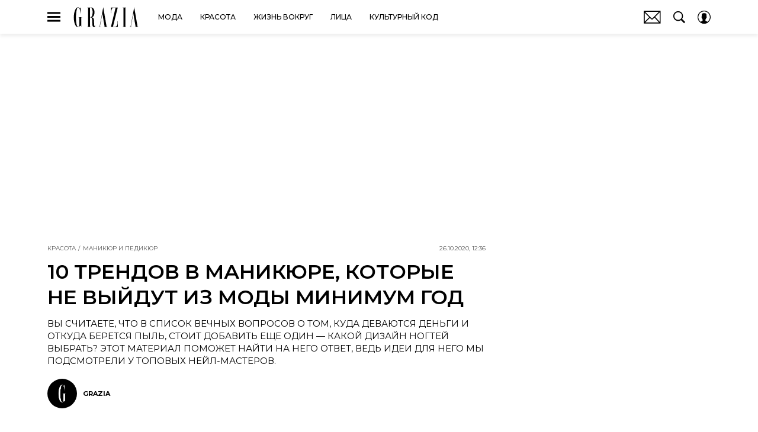

--- FILE ---
content_type: text/html; charset=utf-8
request_url: https://www.grazia.ru/beauty/10-trendov-v-manikyure-kotorye-ne-vyydut-iz-mody-minimum-god/
body_size: 51580
content:
<!doctype html>
<html data-n-head-ssr lang="ru-RU" data-n-head="%7B%22lang%22:%7B%22ssr%22:%22ru-RU%22%7D%7D">
  <head>
    <script>window.__detected_adblock__=!0,window.yaContextCb=window.yaContextCb||[]</script>
    <meta data-n-head="ssr" charset="utf-8"><meta data-n-head="ssr" name="viewport" content="width=device-width, initial-scale=1, maximum-scale=1.0, user-scalable=no"><meta data-n-head="ssr" name="theme-color" content="#000000"><meta data-n-head="ssr" name="twitter:widgets:autoload" content="off"><meta data-n-head="ssr" name="publisher" content="GRAZIA"><meta data-n-head="ssr" data-hid="og:url" property="og:url" content="https://www.grazia.ru/beauty/10-trendov-v-manikyure-kotorye-ne-vyydut-iz-mody-minimum-god/"><meta data-n-head="ssr" name="robots" content="max-snippet:-1, max-image-preview:large, max-video-preview:-1"><meta data-n-head="ssr" data-hid="og:title" property="og:title" content="10 трендов в маникюре, которые не выйдут из моды минимум год"><meta data-n-head="ssr" data-hid="twitter:title" property="twitter:title" content="10 трендов в маникюре, которые не выйдут из моды минимум год"><meta data-n-head="ssr" data-hid="article:author" name="article:author" content="Grazia"><meta data-n-head="ssr" data-hid="author" name="author" itemProp="author" content="Grazia"><meta data-n-head="ssr" data-hid="description" name="description" content="Вы считаете, что в список вечных вопросов о том, куда деваются деньги и откуда берется пыль, стоит добавить еще один - какой дизайн ногтей выбрать? Этот материал поможет найти на него ответ, ведь"><meta data-n-head="ssr" data-hid="og:type" property="og:type" content="article"><meta data-n-head="ssr" data-hid="og:description" property="og:description" content="Вы считаете, что в список вечных вопросов о том, куда деваются деньги и откуда берется пыль, стоит добавить еще один — какой дизайн ногтей выбрать? Этот материал поможет найти на него ответ, ведь идеи для него мы подсмотрели у топовых нейл-мастеров."><meta data-n-head="ssr" data-hid="twitter:description" name="twitter:description" content="Вы считаете, что в список вечных вопросов о том, куда деваются деньги и откуда берется пыль, стоит добавить еще один — какой дизайн ногтей выбрать? Этот материал поможет найти на него ответ, ведь идеи для него мы подсмотрели у топовых нейл-мастеров."><meta data-n-head="ssr" data-hid="og:image" property="og:image" content="https://www.grazia.ru/upload/img_cache/08e/08eee20e18d3da5925a9c08fd6333107_ce_1080x567x0x152_cropped_1080x565.jpg"><meta data-n-head="ssr" data-hid="twitter:image" name="twitter:image" content="https://www.grazia.ru/upload/img_cache/08e/08eee20e18d3da5925a9c08fd6333107_ce_1080x567x0x152_cropped_1080x565.jpg"><meta data-n-head="ssr" data-hid="twitter:card" name="twitter:card" content="summary_large_image"><title>10 трендов в маникюре, которые не выйдут из моды минимум год</title><link data-n-head="ssr" rel="icon" type="image/png" href="/icon_grazia.png" data-hid="favicon"><link data-n-head="ssr" rel="apple-touch-icon" type="image/png" href="/icon_grazia.png" data-hid="favicon"><link data-n-head="ssr" rel="icon" type="image/x-icon" href="/favicon.ico?v2" media="(prefers-color-scheme: dark)" sizes="32x32" data-hid="favicon"><link data-n-head="ssr" rel="icon" type="image/x-icon" href="/favicon_white.ico?v2" media="(prefers-color-scheme: light)" sizes="32x32" data-hid="favicon"><link data-n-head="ssr" href="https://www.grazia.ru/upload/img_cache/fc5/fc5f696c1b9f85410cdb7b30cfef298f_cropped_510x510.webp" imagesrcset="https://www.grazia.ru/upload/img_cache/fc5/fc5f696c1b9f85410cdb7b30cfef298f_cropped_510x510.webp 1x, https://www.grazia.ru/upload/img_cache/fc5/fc5f696c1b9f85410cdb7b30cfef298f_cropped_1020x1020.webp 2x" media="(max-width: 509.9px)" rel="preload" as="image" crossorigin="anonymous" fetchpriority="high"><link data-n-head="ssr" href="https://www.grazia.ru/upload/img_cache/fc5/fc5f696c1b9f85410cdb7b30cfef298f_cropped_666x666.webp" imagesrcset="https://www.grazia.ru/upload/img_cache/fc5/fc5f696c1b9f85410cdb7b30cfef298f_cropped_666x666.webp 1x, https://www.grazia.ru/upload/img_cache/fc5/fc5f696c1b9f85410cdb7b30cfef298f_cropped_666x666.webp 2x" media="(min-width: 510px)" rel="preload" as="image" crossorigin="anonymous" fetchpriority="high"><link data-n-head="ssr" rel="preload" href="/_nuxt/font/JTUSjIg1_i6t8kCHKm459WlhyyTh89Y_d5de368.woff2" as="font" type="font/woff2" crossorigin="anonymous" fetchpriority="high"><link data-n-head="ssr" rel="preload" href="/_nuxt/font/JTUSjIg1_i6t8kCHKm459W1hyyTh89ZNpQ_86d7730.woff2" as="font" type="font/woff2" crossorigin="anonymous" fetchpriority="high"><link data-n-head="ssr" href="/_nuxt/webcache.js" rel="preload" as="script" fetchpriority="low"><link data-n-head="ssr" rel="preload" href="/_nuxt/font/JTUSjIg1_i6t8kCHKm459WlhyyTh89Y_d5de368.woff2" as="font" type="font/woff2" crossorigin="anonymous" fetchpriority="high"><link data-n-head="ssr" rel="preload" href="/_nuxt/font/JTUSjIg1_i6t8kCHKm459W1hyyTh89ZNpQ_86d7730.woff2" as="font" type="font/woff2" crossorigin="anonymous" fetchpriority="high"><link data-n-head="ssr" href="/_nuxt/img/logo-grazia-full_4c600ad.svg" rel="preload" as="image"><link data-n-head="ssr" data-hid="canonical" rel="canonical" href="https://www.grazia.ru/beauty/10-trendov-v-manikyure-kotorye-ne-vyydut-iz-mody-minimum-god/"><link data-n-head="ssr" data-hid="image_src" rel="image_src" href="https://www.grazia.ru/upload/img_cache/08e/08eee20e18d3da5925a9c08fd6333107_ce_1080x567x0x152_cropped_1080x565.jpg"><link data-n-head="ssr" data-hid="rss_all_news" rel="alternate" type="application/rss+xml" href="https://www.grazia.ru/rss/public-feed-all-news.xml" title="rss_all_news"><script data-n-head="ssr" src="/_nuxt/webcache.js"></script><script data-n-head="ssr" type="application/ld+json">{
  "@context": "https://schema.org",
  "@type": "BreadcrumbList",
  "itemListElement": [
    {
      "@type": "ListItem",
      "name": "✅Красота",
      "position": 1,
      "item": "https://www.grazia.ru/beauty/"
    },
    {
      "@type": "ListItem",
      "name": "✅Маникюр и педикюр",
      "position": 2,
      "item": "https://www.grazia.ru/beauty/nails/"
    }
  ]
}</script><script data-n-head="ssr" type="application/ld+json">{
  "@context": "https://schema.org",
  "@type": "Article",
  "url": "https://www.grazia.ru/beauty/10-trendov-v-manikyure-kotorye-ne-vyydut-iz-mody-minimum-god/",
  "description": "Вы считаете, что в список вечных вопросов о том, куда деваются деньги и откуда берется пыль, стоит добавить еще один - какой дизайн ногтей выбрать? Этот материал поможет найти на него ответ, ведь",
  "publisher": {
    "@type": "Organization",
    "@id": "https://www.grazia.ru/#publisher",
    "url": "https://www.grazia.ru/",
    "name": "grazia.ru",
    "legalName": "© ООО «Премиум Индепендент Медиа»",
    "telephone": "+74952520999",
    "address": {
      "@type": "PostalAddress",
      "streetAddress": "вн.тер.г. муниципальный округ Донской, ш Варшавское, д. 9 стр. 1",
      "postalCode": "117105",
      "addressLocality": "Москва",
      "addressCountry": "RU"
    },
    "logo": {
      "@type": "ImageObject",
      "url": "https://www.grazia.ru/_nuxt/img/logo-grazia-full_4c600ad.svg"
    }
  },
  "headline": "10 трендов в маникюре, которые не выйдут из моды минимум год",
  "mainEntityOfPage": {
    "@id": "https://www.grazia.ru/beauty/10-trendov-v-manikyure-kotorye-ne-vyydut-iz-mody-minimum-god/",
    "@type": "WebPage"
  },
  "articleBody": "Роспись Возвращаемся к истокам нейл-дизайна [https://www.thevoicemag.ru/beauty/nails/novogodniy-dizayn-nogtey-20-prazdnichnyh-idey-dlya-manikyura/]! Росписи – от «лубочной» до пародий на решения модных домов – приветствуются. Логомания Пару раз показавшись среди трендов прошлого года, логомания вдруг вернулась и уверенно укрепилась в списке популярных тенденций. Теперь все хотят носить частички любимых брендов не только в качестве аксессуаров, но и на своих ногтях. Минимализм Все просто: идеально сделанный маникюр, нейтральное бежевое, нюдовое или светло-розовое покрытие — и неброский дизайн, подсмотренный у заокеанских мастеров. Осталось выбрать любимый цвет для узора! Украшения на пальцах Альтернатива кольцам и стразам на ногтях - украшение всех пальцев и запястий в тон маникюру. Да, ходить с таким дизайном в повседневной жизни невозможно, но зато на торжественном мероприятии ты будешь звездой. Бежевый Такие блистательные знаменитости, как Дженнифер Лопес, все чаще выбирают сдержанные оттенки в маникюре. Например, благородное бежевое покрытие. Зато отыграться можно на броских аксессуарах. Беспроигрышное сочетание! Белый Твой повод начать жизнь с чистого листа — записаться на маникюр и попросить мастера нанести белое покрытие. Ты будешь самой модной! Текстура благородных камней Янтарь, нефрит, розовый кварц... Вдохновляйся текстурами камней-оберегов и попробуй повторить их в своем маникюре (главное – найти мастера на все руки). Рианна уже попробовала! Мягкий квадрат + длина Эта форма ногтей [https://www.thevoicemag.ru/beauty/nails/7-trendovyh-form-nogtey-kotorye-budut-populyarny-vsegda/] все чаще и чаще мелькает в ленте «Инстаграма (Социальная сеть признана экстремистской и запрещена на территории Российской Федерации)» как у звезд, так и у обычных пользователей. Если ты наращиваешь ногти или собственная длина позволяет, экспериментируй! Темное покрытие Темный шоколад и насыщенный зеленый, цвет темных сочных ягод и глубокий синий... В общем, ты уже поняла: приглушенные оттенки будут в почете вплоть до разгара летнего сезона. Разные ногти Для творческих и нерешительных натур, которые не могут определиться с выбором, был введен в моду тренд на ногти разных цветов. Добавь в маникюр [https://www.thevoicemag.ru/beauty/nails/samyy-modnyy-manikyur-2020-poshagovaya-instrukciya-kak-sdelat-ego-samoy/] как можно больше любимых красок и... немного баловства! Источник: Cosmo.ru [https://www.thevoicemag.ru/beauty/nails/10-tendenciy-v-manikyure-kotorye-budut-aktualny-celyy-god/]",
  "image": [
    {
      "@type": "ImageObject",
      "url": "https://www.grazia.ru/upload/img_cache/08e/08eee20e18d3da5925a9c08fd6333107_ce_1080x720x0x159.jpg",
      "width": 1080,
      "height": 720,
      "description": "10 трендов в маникюре, которые не выйдут из моды минимум год"
    },
    {
      "@type": "ImageObject",
      "representativeOfPage": true,
      "url": "https://www.grazia.ru/upload/img_cache/fc5/fc5f696c1b9f85410cdb7b30cfef298f_cropped_666x666.jpg",
      "width": 666,
      "height": 666,
      "description": "фото из открытых источников"
    },
    {
      "@type": "ImageObject",
      "representativeOfPage": true,
      "url": "https://www.grazia.ru/upload/img_cache/f6d/f6dcc982c3a094e25a24450fdd44c0e2_cropped_666x666.jpg",
      "width": 666,
      "height": 666,
      "description": ""
    },
    {
      "@type": "ImageObject",
      "representativeOfPage": true,
      "url": "https://www.grazia.ru/upload/img_cache/945/9459c08f894c01dae27e7dac196a2652_cropped_666x833.jpg",
      "width": 666,
      "height": 833,
      "description": ""
    },
    {
      "@type": "ImageObject",
      "representativeOfPage": true,
      "url": "https://www.grazia.ru/upload/img_cache/9ba/9ba81e26ef9f80db288ca35443cc4b11_cropped_666x792.jpg",
      "width": 666,
      "height": 792,
      "description": ""
    },
    {
      "@type": "ImageObject",
      "representativeOfPage": true,
      "url": "https://www.grazia.ru/upload/img_cache/08e/08eee20e18d3da5925a9c08fd6333107_cropped_666x666.jpg",
      "width": 666,
      "height": 666,
      "description": "фото из открытых источников"
    },
    {
      "@type": "ImageObject",
      "representativeOfPage": true,
      "url": "https://www.grazia.ru/upload/img_cache/0d3/0d3550ca53649362cfda786780156c14_cropped_666x808.jpg",
      "width": 666,
      "height": 808,
      "description": ""
    },
    {
      "@type": "ImageObject",
      "representativeOfPage": true,
      "url": "https://www.grazia.ru/upload/img_cache/6c0/6c051a602c6debaaa79a9146f38183b6_cropped_666x828.jpg",
      "width": 666,
      "height": 828,
      "description": ""
    },
    {
      "@type": "ImageObject",
      "representativeOfPage": true,
      "url": "https://www.grazia.ru/upload/img_cache/3b5/3b5a11931b61c27692a2fe04bf391fb7_cropped_666x665.jpg",
      "width": 666,
      "height": 665,
      "description": ""
    },
    {
      "@type": "ImageObject",
      "representativeOfPage": true,
      "url": "https://www.grazia.ru/upload/img_cache/583/5835d1cbe41ef444dd17aeba7861895d_cropped_666x726.jpg",
      "width": 666,
      "height": 726,
      "description": "фото из открытых источников"
    },
    {
      "@type": "ImageObject",
      "representativeOfPage": true,
      "url": "https://www.grazia.ru/upload/img_cache/157/157bddb61c3e67f41b4a6cc1c279f104_cropped_666x833.jpg",
      "width": 666,
      "height": 833,
      "description": "фото из открытых источников"
    },
    {
      "@type": "ImageObject",
      "representativeOfPage": true,
      "url": "https://www.grazia.ru/upload/img_cache/428/428a8fa4f44e3ea3b8bc12e44f3f3182_cropped_666x666.jpg",
      "width": 666,
      "height": 666,
      "description": "фото из открытых источников"
    },
    {
      "@type": "ImageObject",
      "representativeOfPage": true,
      "url": "https://www.grazia.ru/upload/img_cache/472/4724c029d6f8685bbdfb39ed21f5863a_cropped_666x832.jpg",
      "width": 666,
      "height": 832,
      "description": "фото из открытых источников"
    },
    {
      "@type": "ImageObject",
      "representativeOfPage": true,
      "url": "https://www.grazia.ru/upload/img_cache/b77/b779e5c08a73aaa1310213bb13b63924_cropped_666x723.jpg",
      "width": 666,
      "height": 723,
      "description": ""
    },
    {
      "@type": "ImageObject",
      "representativeOfPage": true,
      "url": "https://www.grazia.ru/upload/img_cache/a24/a247d6cd77f68c6493e4ef720fa1a313_cropped_666x666.jpg",
      "width": 666,
      "height": 666,
      "description": ""
    },
    {
      "@type": "ImageObject",
      "representativeOfPage": true,
      "url": "https://www.grazia.ru/upload/img_cache/2f8/2f8b05a3b047730fea4370241f3e82b1_cropped_666x666.jpg",
      "width": 666,
      "height": 666,
      "description": ""
    },
    {
      "@type": "ImageObject",
      "representativeOfPage": true,
      "url": "https://www.grazia.ru/upload/img_cache/774/77493fed66c9f66cfec9703bd18f0228_cropped_666x666.jpg",
      "width": 666,
      "height": 666,
      "description": "фото из открытых источников"
    }
  ],
  "thumbnailUrl": "https://www.grazia.ru/upload/img_cache/08e/08eee20e18d3da5925a9c08fd6333107_ce_1080x720x0x159.jpg",
  "articleSection": "https://www.grazia.ru/beauty/nails/",
  "datePublished": "2020-10-26T12:36:00+03:00",
  "author": [
    {
      "@type": "Person",
      "name": "Grazia",
      "url": "https://www.grazia.ru/author/graziaru/"
    }
  ],
  "wordCount": 299,
  "commentCount": 0
}</script><style data-vue-ssr-id="63e2dbec:0 6ae00360:0 1b033e4b:0 253fa016:0 3387ef74:0 2c6ccbdf:0 d7f2144c:0 7cb6c1dc:0 4ea630dc:0 10be46ba:0 ba490700:0 728ac4c3:0 68dd7e32:0 539af395:0 5e17058e:0 ef850d68:0 57a49896:0 0939b966:0 d340ab38:0 d340ab38:1 418d2d07:0 0ccfa9ef:0 5f554d56:0 2af45dca:0 121dc5ce:0 bc974cfa:0 22cebc52:0 600778a4:0 02b3e6f6:0 60e6e698:0 73af2406:0 58df6ebf:0 592080a9:0 3eaaad80:0 1b7717ae:0 ae5a71e2:0 e7ce6950:0 05fce24d:0 d80050b8:0 e98cf298:0 2d9f2fb4:0 ee613676:0 2b6bcf25:0 3ca8ec60:0 6e0d9b28:0 d6d2765a:0 4783dfb8:0 2a68f4b6:0">@font-face{font-family:"swiper-icons";font-style:normal;font-weight:400;src:url("data:application/font-woff;charset=utf-8;base64, [base64]//wADZ2x5ZgAAAywAAADMAAAD2MHtryVoZWFkAAABbAAAADAAAAA2E2+eoWhoZWEAAAGcAAAAHwAAACQC9gDzaG10eAAAAigAAAAZAAAArgJkABFsb2NhAAAC0AAAAFoAAABaFQAUGG1heHAAAAG8AAAAHwAAACAAcABAbmFtZQAAA/gAAAE5AAACXvFdBwlwb3N0AAAFNAAAAGIAAACE5s74hXjaY2BkYGAAYpf5Hu/j+W2+MnAzMYDAzaX6QjD6/4//Bxj5GA8AuRwMYGkAPywL13jaY2BkYGA88P8Agx4j+/8fQDYfA1AEBWgDAIB2BOoAeNpjYGRgYNBh4GdgYgABEMnIABJzYNADCQAACWgAsQB42mNgYfzCOIGBlYGB0YcxjYGBwR1Kf2WQZGhhYGBiYGVmgAFGBiQQkOaawtDAoMBQxXjg/wEGPcYDDA4wNUA2CCgwsAAAO4EL6gAAeNpj2M0gyAACqxgGNWBkZ2D4/wMA+xkDdgAAAHjaY2BgYGaAYBkGRgYQiAHyGMF8FgYHIM3DwMHABGQrMOgyWDLEM1T9/w8UBfEMgLzE////P/5//f/V/xv+r4eaAAeMbAxwIUYmIMHEgKYAYjUcsDAwsLKxc3BycfPw8jEQA/[base64]/uznmfPFBNODM2K7MTQ45YEAZqGP81AmGGcF3iPqOop0r1SPTaTbVkfUe4HXj97wYE+yNwWYxwWu4v1ugWHgo3S1XdZEVqWM7ET0cfnLGxWfkgR42o2PvWrDMBSFj/IHLaF0zKjRgdiVMwScNRAoWUoH78Y2icB/yIY09An6AH2Bdu/UB+yxopYshQiEvnvu0dURgDt8QeC8PDw7Fpji3fEA4z/PEJ6YOB5hKh4dj3EvXhxPqH/SKUY3rJ7srZ4FZnh1PMAtPhwP6fl2PMJMPDgeQ4rY8YT6Gzao0eAEA409DuggmTnFnOcSCiEiLMgxCiTI6Cq5DZUd3Qmp10vO0LaLTd2cjN4fOumlc7lUYbSQcZFkutRG7g6JKZKy0RmdLY680CDnEJ+UMkpFFe1RN7nxdVpXrC4aTtnaurOnYercZg2YVmLN/d/gczfEimrE/fs/bOuq29Zmn8tloORaXgZgGa78yO9/cnXm2BpaGvq25Dv9S4E9+5SIc9PqupJKhYFSSl47+Qcr1mYNAAAAeNptw0cKwkAAAMDZJA8Q7OUJvkLsPfZ6zFVERPy8qHh2YER+3i/BP83vIBLLySsoKimrqKqpa2hp6+jq6RsYGhmbmJqZSy0sraxtbO3sHRydnEMU4uR6yx7JJXveP7WrDycAAAAAAAH//wACeNpjYGRgYOABYhkgZgJCZgZNBkYGLQZtIJsFLMYAAAw3ALgAeNolizEKgDAQBCchRbC2sFER0YD6qVQiBCv/H9ezGI6Z5XBAw8CBK/m5iQQVauVbXLnOrMZv2oLdKFa8Pjuru2hJzGabmOSLzNMzvutpB3N42mNgZGBg4GKQYzBhYMxJLMlj4GBgAYow/P/PAJJhLM6sSoWKfWCAAwDAjgbRAAB42mNgYGBkAIIbCZo5IPrmUn0hGA0AO8EFTQAA") format("woff")}:root{--swiper-theme-color:#007aff}.swiper-container{list-style:none;margin-left:auto;margin-right:auto;overflow:hidden;padding:0;position:relative;z-index:1}.swiper-container-vertical>.swiper-wrapper{flex-direction:column}.swiper-wrapper{box-sizing:initial;display:flex;height:100%;position:relative;transition-property:transform;width:100%;z-index:1}.swiper-container-android .swiper-slide,.swiper-wrapper{transform:translateZ(0)}.swiper-container-multirow>.swiper-wrapper{flex-wrap:wrap}.swiper-container-multirow-column>.swiper-wrapper{flex-direction:column;flex-wrap:wrap}.swiper-container-free-mode>.swiper-wrapper{margin:0 auto;transition-timing-function:ease-out}.swiper-slide{flex-shrink:0;height:100%;position:relative;transition-property:transform;width:100%}.swiper-slide-invisible-blank{visibility:hidden}.swiper-container-autoheight,.swiper-container-autoheight .swiper-slide{height:auto}.swiper-container-autoheight .swiper-wrapper{align-items:flex-start;transition-property:transform,height}.swiper-container-3d{perspective:1200px}.swiper-container-3d .swiper-cube-shadow,.swiper-container-3d .swiper-slide,.swiper-container-3d .swiper-slide-shadow-bottom,.swiper-container-3d .swiper-slide-shadow-left,.swiper-container-3d .swiper-slide-shadow-right,.swiper-container-3d .swiper-slide-shadow-top,.swiper-container-3d .swiper-wrapper{transform-style:preserve-3d}.swiper-container-3d .swiper-slide-shadow-bottom,.swiper-container-3d .swiper-slide-shadow-left,.swiper-container-3d .swiper-slide-shadow-right,.swiper-container-3d .swiper-slide-shadow-top{height:100%;left:0;pointer-events:none;position:absolute;top:0;width:100%;z-index:10}.swiper-container-3d .swiper-slide-shadow-left{background-image:linear-gradient(270deg,rgba(0,0,0,.5),transparent)}.swiper-container-3d .swiper-slide-shadow-right{background-image:linear-gradient(90deg,rgba(0,0,0,.5),transparent)}.swiper-container-3d .swiper-slide-shadow-top{background-image:linear-gradient(0deg,rgba(0,0,0,.5),transparent)}.swiper-container-3d .swiper-slide-shadow-bottom{background-image:linear-gradient(180deg,rgba(0,0,0,.5),transparent)}.swiper-container-css-mode>.swiper-wrapper{overflow:auto;scrollbar-width:none;-ms-overflow-style:none}.swiper-container-css-mode>.swiper-wrapper::-webkit-scrollbar{display:none}.swiper-container-css-mode>.swiper-wrapper>.swiper-slide{scroll-snap-align:start start}.swiper-container-horizontal.swiper-container-css-mode>.swiper-wrapper{scroll-snap-type:x mandatory}.swiper-container-vertical.swiper-container-css-mode>.swiper-wrapper{scroll-snap-type:y mandatory}:root{--swiper-navigation-size:44px}.swiper-button-next,.swiper-button-prev{align-items:center;color:#007aff;color:var(--swiper-navigation-color,var(--swiper-theme-color));cursor:pointer;display:flex;height:44px;height:var(--swiper-navigation-size);justify-content:center;margin-top:-22px;margin-top:calc(var(--swiper-navigation-size)*-1/2);position:absolute;top:50%;width:27px;width:calc(var(--swiper-navigation-size)/44*27);z-index:10}.swiper-button-next.swiper-button-disabled,.swiper-button-prev.swiper-button-disabled{cursor:auto;opacity:.35;pointer-events:none}.swiper-button-next:after,.swiper-button-prev:after{font-family:swiper-icons;font-size:44px;font-size:var(--swiper-navigation-size);font-variant:normal;letter-spacing:0;line-height:1;text-transform:none!important;text-transform:none}.swiper-button-prev,.swiper-container-rtl .swiper-button-next{left:10px;right:auto}.swiper-button-prev:after,.swiper-container-rtl .swiper-button-next:after{content:"prev"}.swiper-button-next,.swiper-container-rtl .swiper-button-prev{left:auto;right:10px}.swiper-button-next:after,.swiper-container-rtl .swiper-button-prev:after{content:"next"}.swiper-button-next.swiper-button-white,.swiper-button-prev.swiper-button-white{--swiper-navigation-color:#fff}.swiper-button-next.swiper-button-black,.swiper-button-prev.swiper-button-black{--swiper-navigation-color:#000}.swiper-button-lock{display:none}.swiper-pagination{position:absolute;text-align:center;transform:translateZ(0);transition:opacity .3s;z-index:10}.swiper-pagination.swiper-pagination-hidden{opacity:0}.swiper-container-horizontal>.swiper-pagination-bullets,.swiper-pagination-custom,.swiper-pagination-fraction{bottom:10px;left:0;width:100%}.swiper-pagination-bullets-dynamic{font-size:0;overflow:hidden}.swiper-pagination-bullets-dynamic .swiper-pagination-bullet{position:relative;transform:scale(.33)}.swiper-pagination-bullets-dynamic .swiper-pagination-bullet-active,.swiper-pagination-bullets-dynamic .swiper-pagination-bullet-active-main{transform:scale(1)}.swiper-pagination-bullets-dynamic .swiper-pagination-bullet-active-prev{transform:scale(.66)}.swiper-pagination-bullets-dynamic .swiper-pagination-bullet-active-prev-prev{transform:scale(.33)}.swiper-pagination-bullets-dynamic .swiper-pagination-bullet-active-next{transform:scale(.66)}.swiper-pagination-bullets-dynamic .swiper-pagination-bullet-active-next-next{transform:scale(.33)}.swiper-pagination-bullet{background:#000;border-radius:100%;display:inline-block;height:8px;opacity:.2;width:8px}button.swiper-pagination-bullet{-webkit-appearance:none;-moz-appearance:none;appearance:none;border:none;box-shadow:none;margin:0;padding:0}.swiper-pagination-clickable .swiper-pagination-bullet{cursor:pointer}.swiper-pagination-bullet-active{background:#007aff;background:var(--swiper-pagination-color,var(--swiper-theme-color));opacity:1}.swiper-container-vertical>.swiper-pagination-bullets{right:10px;top:50%;transform:translate3d(0,-50%,0)}.swiper-container-vertical>.swiper-pagination-bullets .swiper-pagination-bullet{display:block;margin:6px 0}.swiper-container-vertical>.swiper-pagination-bullets.swiper-pagination-bullets-dynamic{top:50%;transform:translateY(-50%);width:8px}.swiper-container-vertical>.swiper-pagination-bullets.swiper-pagination-bullets-dynamic .swiper-pagination-bullet{display:inline-block;transition:transform .2s,top .2s}.swiper-container-horizontal>.swiper-pagination-bullets .swiper-pagination-bullet{margin:0 4px}.swiper-container-horizontal>.swiper-pagination-bullets.swiper-pagination-bullets-dynamic{left:50%;transform:translateX(-50%);white-space:nowrap}.swiper-container-horizontal>.swiper-pagination-bullets.swiper-pagination-bullets-dynamic .swiper-pagination-bullet{transition:transform .2s,left .2s}.swiper-container-horizontal.swiper-container-rtl>.swiper-pagination-bullets-dynamic .swiper-pagination-bullet{transition:transform .2s,right .2s}.swiper-pagination-progressbar{background:rgba(0,0,0,.25);position:absolute}.swiper-pagination-progressbar .swiper-pagination-progressbar-fill{background:#007aff;background:var(--swiper-pagination-color,var(--swiper-theme-color));height:100%;left:0;position:absolute;top:0;transform:scale(0);transform-origin:left top;width:100%}.swiper-container-rtl .swiper-pagination-progressbar .swiper-pagination-progressbar-fill{transform-origin:right top}.swiper-container-horizontal>.swiper-pagination-progressbar,.swiper-container-vertical>.swiper-pagination-progressbar.swiper-pagination-progressbar-opposite{height:4px;left:0;top:0;width:100%}.swiper-container-horizontal>.swiper-pagination-progressbar.swiper-pagination-progressbar-opposite,.swiper-container-vertical>.swiper-pagination-progressbar{height:100%;left:0;top:0;width:4px}.swiper-pagination-white{--swiper-pagination-color:#fff}.swiper-pagination-black{--swiper-pagination-color:#000}.swiper-pagination-lock{display:none}.swiper-scrollbar{background:rgba(0,0,0,.1);border-radius:10px;position:relative;-ms-touch-action:none}.swiper-container-horizontal>.swiper-scrollbar{bottom:3px;height:5px;left:1%;position:absolute;width:98%;z-index:50}.swiper-container-vertical>.swiper-scrollbar{height:98%;position:absolute;right:3px;top:1%;width:5px;z-index:50}.swiper-scrollbar-drag{background:rgba(0,0,0,.5);border-radius:10px;height:100%;left:0;position:relative;top:0;width:100%}.swiper-scrollbar-cursor-drag{cursor:move}.swiper-scrollbar-lock{display:none}.swiper-zoom-container{align-items:center;display:flex;height:100%;justify-content:center;text-align:center;width:100%}.swiper-zoom-container>canvas,.swiper-zoom-container>img,.swiper-zoom-container>svg{max-height:100%;max-width:100%;object-fit:contain}.swiper-slide-zoomed{cursor:move}.swiper-lazy-preloader{animation:swiper-preloader-spin 1s linear infinite;border:4px solid #007aff;border:4px solid var(--swiper-preloader-color,var(--swiper-theme-color));border-radius:50%;border-top:4px solid transparent;box-sizing:border-box;height:42px;left:50%;margin-left:-21px;margin-top:-21px;position:absolute;top:50%;transform-origin:50%;width:42px;z-index:10}.swiper-lazy-preloader-white{--swiper-preloader-color:#fff}.swiper-lazy-preloader-black{--swiper-preloader-color:#000}@keyframes swiper-preloader-spin{to{transform:rotate(1turn)}}.swiper-container .swiper-notification{left:0;opacity:0;pointer-events:none;position:absolute;top:0;z-index:-1000}.swiper-container-fade.swiper-container-free-mode .swiper-slide{transition-timing-function:ease-out}.swiper-container-fade .swiper-slide{pointer-events:none;transition-property:opacity}.swiper-container-fade .swiper-slide .swiper-slide{pointer-events:none}.swiper-container-fade .swiper-slide-active,.swiper-container-fade .swiper-slide-active .swiper-slide-active{pointer-events:auto}.swiper-container-cube{overflow:visible}.swiper-container-cube .swiper-slide{-webkit-backface-visibility:hidden;backface-visibility:hidden;height:100%;pointer-events:none;transform-origin:0 0;visibility:hidden;width:100%;z-index:1}.swiper-container-cube .swiper-slide .swiper-slide{pointer-events:none}.swiper-container-cube.swiper-container-rtl .swiper-slide{transform-origin:100% 0}.swiper-container-cube .swiper-slide-active,.swiper-container-cube .swiper-slide-active .swiper-slide-active{pointer-events:auto}.swiper-container-cube .swiper-slide-active,.swiper-container-cube .swiper-slide-next,.swiper-container-cube .swiper-slide-next+.swiper-slide,.swiper-container-cube .swiper-slide-prev{pointer-events:auto;visibility:visible}.swiper-container-cube .swiper-slide-shadow-bottom,.swiper-container-cube .swiper-slide-shadow-left,.swiper-container-cube .swiper-slide-shadow-right,.swiper-container-cube .swiper-slide-shadow-top{-webkit-backface-visibility:hidden;backface-visibility:hidden;z-index:0}.swiper-container-cube .swiper-cube-shadow{background:#000;bottom:0;-webkit-filter:blur(50px);filter:blur(50px);height:100%;left:0;opacity:.6;position:absolute;width:100%;z-index:0}.swiper-container-flip{overflow:visible}.swiper-container-flip .swiper-slide{-webkit-backface-visibility:hidden;backface-visibility:hidden;pointer-events:none;z-index:1}.swiper-container-flip .swiper-slide .swiper-slide{pointer-events:none}.swiper-container-flip .swiper-slide-active,.swiper-container-flip .swiper-slide-active .swiper-slide-active{pointer-events:auto}.swiper-container-flip .swiper-slide-shadow-bottom,.swiper-container-flip .swiper-slide-shadow-left,.swiper-container-flip .swiper-slide-shadow-right,.swiper-container-flip .swiper-slide-shadow-top{-webkit-backface-visibility:hidden;backface-visibility:hidden;z-index:0}
.app-loader[data-v-2c735fc1]{background-color:#000;height:5px;left:0;pointer-events:none;position:fixed;top:0;transform:scaleX(0);transform-origin:left center;width:100%;z-index:10}.app-loader_loading[data-v-2c735fc1]{transition:transform 3s ease-out}.app-loader_loaded[data-v-2c735fc1]{transition:transform .5s ease-out}.app-loader_loading[data-v-2c735fc1]{transform:scaleX(.8)}.app-loader_loaded[data-v-2c735fc1]{transform:scaleX(1)}

*{box-sizing:border-box;margin:0;padding:0}
.article-detail__desc h2,.content__text h2,h1,h2,h3,h4,h5,h6{font-family:"Montserrat",sans-serif}@font-face{font-display:swap;font-family:"Open Sans";font-stretch:100%;font-style:normal;font-weight:400;src:url(/_nuxt/font/memSYaGs126MiZpBA-UvWbX2vVnXBbObj2OVZyOOSr4dVJWUgsjZ0B4taVQUwaEQbjB_mQ_8e6eb9a.woff) format("woff");unicode-range:u+0460-052f,u+1c80-1c88,u+20b4,u+2de0-2dff,u+a640-a69f,u+fe2e-fe2f}@font-face{font-display:swap;font-family:"Open Sans";font-stretch:100%;font-style:normal;font-weight:400;src:url(/_nuxt/font/memSYaGs126MiZpBA-UvWbX2vVnXBbObj2OVZyOOSr4dVJWUgsjZ0B4kaVQUwaEQbjB_mQ_de6d70f.woff) format("woff");unicode-range:u+0400-045f,u+0490-0491,u+04b0-04b1,u+2116}@font-face{font-display:swap;font-family:"Open Sans";font-stretch:100%;font-style:normal;font-weight:400;src:url(/_nuxt/font/memSYaGs126MiZpBA-UvWbX2vVnXBbObj2OVZyOOSr4dVJWUgsjZ0B4saVQUwaEQbjB_mQ_0403a19.woff) format("woff");unicode-range:u+1f??}@font-face{font-display:swap;font-family:"Open Sans";font-stretch:100%;font-style:normal;font-weight:400;src:url(/_nuxt/font/memSYaGs126MiZpBA-UvWbX2vVnXBbObj2OVZyOOSr4dVJWUgsjZ0B4jaVQUwaEQbjB_mQ_2de5ef4.woff) format("woff");unicode-range:u+0370-03ff}@font-face{font-display:swap;font-family:"Open Sans";font-stretch:100%;font-style:normal;font-weight:400;src:url(/_nuxt/font/memSYaGs126MiZpBA-UvWbX2vVnXBbObj2OVZyOOSr4dVJWUgsjZ0B4iaVQUwaEQbjB_mQ_662226e.woff) format("woff");unicode-range:u+0590-05ff,u+200c-2010,u+20aa,u+25cc,u+fb1d-fb4f}@font-face{font-display:swap;font-family:"Open Sans";font-stretch:100%;font-style:normal;font-weight:400;src:url(/_nuxt/font/memSYaGs126MiZpBA-UvWbX2vVnXBbObj2OVZyOOSr4dVJWUgsjZ0B4vaVQUwaEQbjB_mQ_87ffc53.woff) format("woff");unicode-range:u+0102-0103,u+0110-0111,u+0128-0129,u+0168-0169,u+01a0-01a1,u+01af-01b0,u+1ea0-1ef9,u+20ab}@font-face{font-display:swap;font-family:"Open Sans";font-stretch:100%;font-style:normal;font-weight:400;src:url(/_nuxt/font/memSYaGs126MiZpBA-UvWbX2vVnXBbObj2OVZyOOSr4dVJWUgsjZ0B4uaVQUwaEQbjB_mQ_556c2cb.woff) format("woff");unicode-range:u+0100-024f,u+0259,u+1e??,u+2020,u+20a0-20ab,u+20ad-20cf,u+2113,u+2c60-2c7f,u+a720-a7ff}@font-face{font-display:swap;font-family:"Open Sans";font-stretch:100%;font-style:normal;font-weight:400;src:url(/_nuxt/font/memSYaGs126MiZpBA-UvWbX2vVnXBbObj2OVZyOOSr4dVJWUgsjZ0B4gaVQUwaEQbjA_ffe2f0c.woff) format("woff");unicode-range:u+00??,u+0131,u+0152-0153,u+02bb-02bc,u+02c6,u+02da,u+02dc,u+2000-206f,u+2074,u+20ac,u+2122,u+2191,u+2193,u+2212,u+2215,u+feff,u+fffd}.sp-sber-2030{--sp-headline-0-family:"IBM Plex Mono",sans-serif;--sp-headline-0-size:20px;--sp-headline-0-weight:400;--sp-headline-0-style:normal;--sp-headline-1-family:"Oswald",sans-serif;--sp-headline-1-size:38px;--sp-headline-1-weight:700;--sp-headline-1-style:normal;--sp-headline-1-line-height:115%;--sp-headline-2-family:"Oswald",sans-serif;--sp-headline-2-size:32px;--sp-headline-2-weight:700;--sp-headline-2-style:normal;--sp-headline-2-letter-spacing:0.2px;--sp-headline-2-line-height:100%;--sp-headline-3-family:"Oswald",sans-serif;--sp-headline-3-size:28px;--sp-headline-3-weight:700;--sp-headline-3-style:normal;--sp-headline-3-line-height:125%;--sp-headline-4-family:"Oswald",sans-serif;--sp-headline-4-size:18px;--sp-headline-4-weight:600;--sp-headline-4-style:normal;--sp-headline-4-line-height:132%;--sp-headline-5-family:"Oswald",sans-serif;--sp-headline-5-size:12px;--sp-headline-5-weight:600;--sp-headline-5-style:normal;--sp-headline-5-line-height:125%;--sp-text-1-family:"IBM Plex Mono",sans-serif;--sp-text-1-size:14px;--sp-text-1-weight:400;--sp-text-1-style:normal;--sp-text-1-letter-spacing:0.5px;--sp-text-2-family:"IBM Plex Mono",sans-serif;--sp-text-2-size:13px;--sp-text-2-weight:400;--sp-text-2-style:normal;--sp-text-2-line-height:118%;--sp-text-3-family:"Raleway";--sp-text-3-size:12px;--sp-text-3-weight:400;--sp-text-3-style:normal;--sp-text-3-line-height:125%;--sp-description-1-family:"Montserrat";--sp-description-1-size:16px;--sp-description-1-weight:400;--sp-description-1-style:normal;--sp-description-1-line-height:120%;--sp-description-2-family:"IBM Plex Mono",sans-serif;--sp-description-2-size:11px;--sp-description-2-weight:400;--sp-description-2-style:normal;--sp-description-2-letter-spacing:0.5px;--sp-description-3-family:"IBM Plex Mono",sans-serif;--sp-description-3-size:11px;--sp-description-3-weight:600;--sp-description-3-style:normal;--sp-description-3-letter-spacing:0.5px;--sp-tag-family:"Montserrat";--sp-tag-size:12px;--sp-tag-weight:700;--sp-tag-style:normal;--sp-tag-letter-spacing:0.5px;--sp-speed-family:"IBM Plex Mono",sans-serif;--sp-speed-size:32px;--sp-speed-weight:700;--sp-speed-style:normal;--sp-speed-line-height:120%;--sp-loader-text-family:"Public Pixel";--sp-loader-text-size:8px;--sp-loader-text-weight:400;--sp-loader-text-style:normal;--sp-button-text-family:"IBM Plex Mono",sans-serif;--sp-button-text-size:14px;--sp-button-text-weight:700;--sp-button-text-style:normal;--sp-button-text-letter-spacing:0.7px;--sp-speed-1-2-family:"IBM Plex Mono",sans-serif;--sp-speed-1-2-size:23px;--sp-speed-1-2-weight:700;--sp-speed-1-2-style:normal;--sp-speed-1-2-line-height:120%;--sp-speed-1-3-family:"IBM Plex Mono",sans-serif;--sp-speed-1-3-size:12px;--sp-speed-1-3-weight:700;--sp-speed-1-3-style:normal;--sp-speed-1-3-line-height:120%;--sp-text-2-2-size:17px;--sp-text-2-2-line-height:118%;--sp-text-2-2-family:"IBM Plex Mono",sans-serif;--sp-text-2-2-size:11px;--sp-text-2-2-weight:400;--sp-text-2-2-style:normal;--sp-text-2-2-line-height:130%;--sp-text-1-1-paragraph-spacing-10-family:"IBM Plex Mono",sans-serif;--sp-text-1-1-paragraph-spacing-10-size:14px;--sp-text-1-1-paragraph-spacing-10-weight:400;--sp-text-1-1-paragraph-spacing-10-style:normal;--sp-text-1-1-paragraph-spacing-10-letter-spacing:0.5px;--sp-black:#000;--sp-grey-grafit:#171717;--sp-grey:#222;--sp-blue-gray:#323941;--sp-grey-dark:#383838;--sp-grey-middle:#676767;--sp-grey-light:grey;--sp-grey-main-menu:#c7c7c7;--sp-white:#f2f2f2;--sp-blue-indigo:#66f;--sp-purple:#9747ff;--sp-neon-green:#39f2ae;--sp-yellow:#ffc700;--sp-gradient-1-stop-1-color:#00ff8b;--sp-gradient-1-stop-1-position:0%;--sp-gradient-1-stop-2-color:#66f;--sp-gradient-1-stop-2-position:100%;--sp-gradient-2-stop-1-color:#00ff8b;--sp-gradient-2-stop-1-position:0%;--sp-gradient-2-stop-2-color:#66f;--sp-gradient-2-stop-2-position:100%;--sp-gradient-3-stop-1-color:#00ff8b;--sp-gradient-3-stop-1-position:0%;--sp-gradient-3-stop-2-color:#66f;--sp-gradient-3-stop-2-position:100%;--sp-time-line-1-stop-1-color:#b8baff;--sp-time-line-1-stop-1-position:0%;--sp-time-line-1-stop-2-color:#f2df39;--sp-time-line-1-stop-2-position:100%;--sp-time-line-2-stop-1-color:#b8baff;--sp-time-line-2-stop-1-position:39%;--sp-time-line-2-stop-2-color:#00ff8b;--sp-time-line-2-stop-2-position:100%;--sp-time-line-3-stop-1-color:#b8baff;--sp-time-line-3-stop-1-position:0%;--sp-time-line-3-stop-2-color:#66f;--sp-time-line-3-stop-2-position:100%}@keyframes spinner{0%{transform:rotate(0deg)}to{transform:rotate(1turn)}}@keyframes pulse{0%{opacity:1}50%{opacity:.3}to{opacity:1}}.d-flex{display:flex}.align-center{align-items:center}.justify-center{justify-content:center}.text-center{text-align:center}.text-break{word-wrap:break-word;word-break:break-word}.text-uppercase{text-transform:uppercase}a{color:inherit}.content-overlap-modal-showed{overflow:hidden}.cursor-pointer{cursor:pointer}:root{--navbar-z-index:100;--modal-z-index:9999;--navbar-height:57px;--awards-navbar-height:56px;--content-width:calc(100% - 20px);--main-content-bg-color:#fff}@media only screen and (min-width:650px){:root{--awards-navbar-height:66px;--content-width:600px}}@media only screen and (min-width:768px){:root{--content-width:650px}}@media only screen and (min-width:940px){:root{--content-width:900px}}@media only screen and (min-width:1200px){:root{--awards-navbar-height:76px;--content-width:1120px}}[hidden]{display:none!important}*{-webkit-overflow-scrolling:touch;-webkit-print-color-adjust:exact}*,:after,:before{box-sizing:border-box}.mx-auto{margin-left:auto;margin-right:auto}.nuxt-progress{transition:width .5s ease-out,opacity .3s ease-in-out!important}.email-subscribe-all-page .main-content,.email-subscribe-confirm-page .main-content,.error-page-404 .main-content{background:none}.email-subscribe-all-page,.email-subscribe-confirm-page{background-position:top;background-repeat:no-repeat;background-size:cover}.mt30{margin-top:30px}.mt20{margin-top:20px}.cols{display:grid}.cols.--middle{grid-template-columns:100%}@media only screen and (min-width:940px){.cols.--middle{grid-column-gap:30px;grid-template-columns:calc(100% - 350px) 320px}}@media only screen and (min-width:1152px){.cols.--middle{grid-column-gap:60px;grid-template-columns:calc(100% - 380px) 320px}}.cols.--full{grid-template-columns:minmax(100%,1fr)}.cols.--default{grid-template-columns:100%}@media only screen and (min-width:940px){.cols.--default{grid-template-columns:auto 300px;grid-column-gap:30px}}@media only screen and (min-width:1152px){.cols.--default{grid-template-columns:auto 300px}}.cols .col__cnt{width:100%}.cols .col__side{display:none}@media only screen and (min-width:940px){.cols .col__side{display:block}}body{-webkit-font-smoothing:antialiased;-moz-osx-font-smoothing:grayscale;-webkit-tap-highlight-color:rgba(0,0,0,0);-webkit-text-size-adjust:100%;-moz-text-size-adjust:100%;text-size-adjust:100%;color:#303030;font-size:16px;overflow-y:scroll;word-wrap:break-word;padding-bottom:0!important}body.opened-modal{overflow:hidden}h1,h2,h3,h4,h5,h6{font-style:normal;font-weight:400}ol,ul{list-style:none}img,svg{display:block;max-width:100%}svg{overflow:visible}button,input{font-family:inherit;font-size:inherit;outline:none}button{-webkit-appearance:none;-moz-appearance:none;appearance:none;background:none;border:0;-webkit-user-select:none;-moz-user-select:none;user-select:none}button:not(:disabled){cursor:pointer}button:disabled{cursor:not-allowed}.article-detail__desc,.content__text{color:#303030;font-size:19px;line-height:1.5}.article-detail__desc li:not(.hooper-slide):not(.reactions__item),.content__text li:not(.hooper-slide):not(.reactions__item){color:#303030;display:block;font-weight:400;line-height:1.5;list-style:none;margin-top:1.2rem;padding-left:2em;position:relative}.article-detail__desc li:not(.hooper-slide):not(.reactions__item):before,.content__text li:not(.hooper-slide):not(.reactions__item):before{content:"";display:block;height:12px;left:0;line-height:1;position:absolute;top:.5em;transform:rotate(45deg);width:12px}.article-detail__desc ol,.content__text ol{counter-reset:list1}.article-detail__desc ol li:not(.hooper-slide):not(.reactions__item):before,.content__text ol li:not(.hooper-slide):not(.reactions__item):before{background:none;content:counter(list1) ".";counter-increment:list1;height:auto;position:absolute;top:.35em;transform:none;width:auto}.content__text:not(.content__text_widget):not(.content__text_text):not(:first-child){margin-top:20px}.footer{margin-top:auto;position:relative;z-index:2}.container-main{display:flex;flex-direction:column;justify-content:flex-start;min-height:100vh;position:relative;z-index:1}.container{max-width:100%;min-width:320px}.sticky{position:sticky;top:87px;top:calc(var(--navbar-height) + 30px)}.wrap{flex:1 1 auto;margin-left:auto;margin-right:auto;max-width:calc(100% - 20px);width:1120px}@media only screen and (min-width:650px){.wrap{width:600px}}@media only screen and (min-width:768px){.wrap{width:650px}}@media only screen and (min-width:940px){.wrap{width:900px}}@media only screen and (min-width:1200px){.wrap{width:1120px}}.ad-wrap{margin:0 auto;max-width:1290px;width:100%}.nuxt-root{position:relative;text-align:left;text-align:initial}.main-content{background-color:#fff;background-color:var(--main-content-bg-color);margin-left:auto;margin-right:auto;max-width:100%;transition:max-width .3s ease-out;width:100%}.with-site-branding .main-content,.with-site-top-branding .main-content{max-width:1290px}.with-site-top-branding #header,.with-site-top-branding #section-banner{display:none}.with-site-top-branding #mainInner{margin-top:0}.with-site-top-branding #section__inner{padding-top:0}.with-site-top-branding #billboard_topline_detail,.with-site-top-branding #billboard_topline_home,.with-site-top-branding #billboard_topline_main,.with-site-top-branding #billboard_topline_section,.with-site-top-branding #main-billboard-topline{margin-top:0}.with-site-top-branding #main-content{margin-top:0;margin-top:var(--branding-offset-top,0)}.with-site-top-branding #prepend-section-title{display:inline-block}.with-site-top-branding:not(.with-site-branding-offset-top) .main__billboard-topline+.main__inner{padding-top:0}.with-site-top-branding:not(.with-site-branding-offset-top) #billboard_topline_detail .ad-billboard-topline-banner,.with-site-top-branding:not(.with-site-branding-offset-top) #billboard_topline_home .ad-billboard-topline-banner,.with-site-top-branding:not(.with-site-branding-offset-top) #billboard_topline_main .ad-billboard-topline-banner,.with-site-top-branding:not(.with-site-branding-offset-top) #billboard_topline_section .ad-billboard-topline-banner,.with-site-top-branding:not(.with-site-branding-offset-top) #billboard_topline_subsection .ad-billboard-topline-banner,.with-site-top-branding:not(.with-site-branding-offset-top) #billboard_topline_tag .ad-billboard-topline-banner,.with-site-top-branding:not(.with-site-branding-offset-top) #main-billboard-topline .ad-billboard-topline-banner{--min-ad-banner-height:0}.with-site-top-branding:not(.with-site-branding-offset-top) #billboard_topline_detail .ad-wrapper__content,.with-site-top-branding:not(.with-site-branding-offset-top) #billboard_topline_home .ad-wrapper__content,.with-site-top-branding:not(.with-site-branding-offset-top) #billboard_topline_main .ad-wrapper__content,.with-site-top-branding:not(.with-site-branding-offset-top) #billboard_topline_section .ad-wrapper__content,.with-site-top-branding:not(.with-site-branding-offset-top) #billboard_topline_subsection .ad-wrapper__content,.with-site-top-branding:not(.with-site-branding-offset-top) #billboard_topline_tag .ad-wrapper__content,.with-site-top-branding:not(.with-site-branding-offset-top) #main-billboard-topline .ad-wrapper__content{max-width:1290px}.with-site-branding-offset-top #billboard_topline_detail,.with-site-branding-offset-top #billboard_topline_home,.with-site-branding-offset-top #billboard_topline_main,.with-site-branding-offset-top #billboard_topline_section,.with-site-branding-offset-top #main-billboard-topline{display:none}.with-site-branding-offset-top #prepend-section-title{margin-top:30px}.icon-close{background:none;border:none;height:25px;position:absolute;right:10px;top:10px;width:25px}@media only screen and (min-width:1152px){.icon-close{right:0}}.icon-close:after,.icon-close:before{background-color:#fff;bottom:0;content:"";display:block;height:1px;left:0;margin-bottom:auto;margin-top:auto;position:absolute;right:0;top:0;transition:all .15s linear 0s}.icon-close:before{transform:rotate(45deg)}.icon-close:after{transform:rotate(-45deg)}div.hooper,section.hooper{height:auto;outline:none}div.hooper:focus,section.hooper:focus{outline:none}.showed-popup-fullscreen-video-feed{height:100%;left:0;overflow:hidden;position:fixed;top:0;width:100%}.showed-popup-fullscreen-video-feed .app__footer,.showed-popup-fullscreen-video-feed .app__navbar,.showed-popup-fullscreen-video-feed .main-content{opacity:0;visibility:hidden}@media screen and (max-width:649px){.app_enabled_video-feed .app__footer,.app_enabled_video-feed .app__navbar{background-color:#000;display:none}}
.article-detail .article-detail__desc,.article-detail .article-detail__desc ol li:not(.hooper-slide):not(.reactions__item):before,.btn-default,.content__text,.content__text ol li:not(.hooper-slide):not(.reactions__item):before{font-family:"Montserrat",sans-serif}@font-face{font-display:swap;font-family:"EB Garamond";font-style:italic;font-weight:400;src:url(/_nuxt/font/SlGFmQSNjdsmc35JDF1K5GRwUjcdlttVFm-rI7e8QL9wU6i1hGFJRvzr2Q_2d81009.woff2) format("woff2");unicode-range:u+0460-052f,u+1c80-1c88,u+20b4,u+2de0-2dff,u+a640-a69f,u+fe2e-fe2f}@font-face{font-display:swap;font-family:"EB Garamond";font-style:italic;font-weight:400;src:url(/_nuxt/font/SlGFmQSNjdsmc35JDF1K5GRwUjcdlttVFm-rI7e8QL95U6i1hGFJRvzr2Q_4a1d772.woff2) format("woff2");unicode-range:u+0301,u+0400-045f,u+0490-0491,u+04b0-04b1,u+2116}@font-face{font-display:swap;font-family:"EB Garamond";font-style:italic;font-weight:400;src:url(/_nuxt/font/SlGFmQSNjdsmc35JDF1K5GRwUjcdlttVFm-rI7e8QL9xU6i1hGFJRvzr2Q_e9a435b.woff2) format("woff2");unicode-range:u+1f??}@font-face{font-display:swap;font-family:"EB Garamond";font-style:italic;font-weight:400;src:url(/_nuxt/font/SlGFmQSNjdsmc35JDF1K5GRwUjcdlttVFm-rI7e8QL9-U6i1hGFJRvzr2Q_c965996.woff2) format("woff2");unicode-range:u+0370-03ff}@font-face{font-display:swap;font-family:"EB Garamond";font-style:italic;font-weight:400;src:url(/_nuxt/font/SlGFmQSNjdsmc35JDF1K5GRwUjcdlttVFm-rI7e8QL9yU6i1hGFJRvzr2Q_ac8000d.woff2) format("woff2");unicode-range:u+0102-0103,u+0110-0111,u+0128-0129,u+0168-0169,u+01a0-01a1,u+01af-01b0,u+0300-0301,u+0303-0304,u+0308-0309,u+0323,u+0329,u+1ea0-1ef9,u+20ab}@font-face{font-display:swap;font-family:"EB Garamond";font-style:italic;font-weight:400;src:url(/_nuxt/font/SlGFmQSNjdsmc35JDF1K5GRwUjcdlttVFm-rI7e8QL9zU6i1hGFJRvzr2Q_1a17c14.woff2) format("woff2");unicode-range:u+0100-02af,u+0304,u+0308,u+0329,u+1e00-1e9f,u+1ef2-1eff,u+2020,u+20a0-20ab,u+20ad-20cf,u+2113,u+2c60-2c7f,u+a720-a7ff}@font-face{font-display:swap;font-family:"EB Garamond";font-style:italic;font-weight:400;src:url(/_nuxt/font/SlGFmQSNjdsmc35JDF1K5GRwUjcdlttVFm-rI7e8QL99U6i1hGFJRvw_1d5ac9d.woff2) format("woff2");unicode-range:u+00??,u+0131,u+0152-0153,u+02bb-02bc,u+02c6,u+02da,u+02dc,u+0304,u+0308,u+0329,u+2000-206f,u+2074,u+20ac,u+2122,u+2191,u+2193,u+2212,u+2215,u+feff,u+fffd}@font-face{font-display:swap;font-family:"EB Garamond";font-style:normal;font-weight:400;src:url(/_nuxt/font/SlGDmQSNjdsmc35JDF1K5E55YMjF_7DPuGi-6_RkCY9_WamXgHlIbvw_2c5e934.woff2) format("woff2");unicode-range:u+0460-052f,u+1c80-1c88,u+20b4,u+2de0-2dff,u+a640-a69f,u+fe2e-fe2f}@font-face{font-display:swap;font-family:"EB Garamond";font-style:normal;font-weight:400;src:url(/_nuxt/font/SlGDmQSNjdsmc35JDF1K5E55YMjF_7DPuGi-6_RkAI9_WamXgHlIbvw_926e0ae.woff2) format("woff2");unicode-range:u+0301,u+0400-045f,u+0490-0491,u+04b0-04b1,u+2116}@font-face{font-display:swap;font-family:"EB Garamond";font-style:normal;font-weight:400;src:url(/_nuxt/font/SlGDmQSNjdsmc35JDF1K5E55YMjF_7DPuGi-6_RkCI9_WamXgHlIbvw_4edfd6d.woff2) format("woff2");unicode-range:u+1f??}@font-face{font-display:swap;font-family:"EB Garamond";font-style:normal;font-weight:400;src:url(/_nuxt/font/SlGDmQSNjdsmc35JDF1K5E55YMjF_7DPuGi-6_RkB49_WamXgHlIbvw_5fd7624.woff2) format("woff2");unicode-range:u+0370-03ff}@font-face{font-display:swap;font-family:"EB Garamond";font-style:normal;font-weight:400;src:url(/_nuxt/font/SlGDmQSNjdsmc35JDF1K5E55YMjF_7DPuGi-6_RkC49_WamXgHlIbvw_6025fc3.woff2) format("woff2");unicode-range:u+0102-0103,u+0110-0111,u+0128-0129,u+0168-0169,u+01a0-01a1,u+01af-01b0,u+0300-0301,u+0303-0304,u+0308-0309,u+0323,u+0329,u+1ea0-1ef9,u+20ab}@font-face{font-display:swap;font-family:"EB Garamond";font-style:normal;font-weight:400;src:url(/_nuxt/font/SlGDmQSNjdsmc35JDF1K5E55YMjF_7DPuGi-6_RkCo9_WamXgHlIbvw_a76ed02.woff2) format("woff2");unicode-range:u+0100-02af,u+0304,u+0308,u+0329,u+1e00-1e9f,u+1ef2-1eff,u+2020,u+20a0-20ab,u+20ad-20cf,u+2113,u+2c60-2c7f,u+a720-a7ff}@font-face{font-display:swap;font-family:"EB Garamond";font-style:normal;font-weight:400;src:url(/_nuxt/font/SlGDmQSNjdsmc35JDF1K5E55YMjF_7DPuGi-6_RkBI9_WamXgHlI_b8fa42a.woff2) format("woff2");unicode-range:u+00??,u+0131,u+0152-0153,u+02bb-02bc,u+02c6,u+02da,u+02dc,u+0304,u+0308,u+0329,u+2000-206f,u+2074,u+20ac,u+2122,u+2191,u+2193,u+2212,u+2215,u+feff,u+fffd}@font-face{font-display:swap;font-family:"Montserrat";font-style:normal;font-weight:200;src:url(/_nuxt/font/JTUSjIg1_i6t8kCHKm459WRhyyTh89ZNpQ_60883f3.woff2) format("woff2");unicode-range:u+0460-052f,u+1c80-1c88,u+20b4,u+2de0-2dff,u+a640-a69f,u+fe2e-fe2f}@font-face{font-display:swap;font-family:"Montserrat";font-style:normal;font-weight:200;src:url(/_nuxt/font/JTUSjIg1_i6t8kCHKm459W1hyyTh89ZNpQ_86d7730.woff2) format("woff2");unicode-range:u+0301,u+0400-045f,u+0490-0491,u+04b0-04b1,u+2116}@font-face{font-display:swap;font-family:"Montserrat";font-style:normal;font-weight:200;src:url(/_nuxt/font/JTUSjIg1_i6t8kCHKm459WZhyyTh89ZNpQ_d9e0d8b.woff2) format("woff2");unicode-range:u+0102-0103,u+0110-0111,u+0128-0129,u+0168-0169,u+01a0-01a1,u+01af-01b0,u+0300-0301,u+0303-0304,u+0308-0309,u+0323,u+0329,u+1ea0-1ef9,u+20ab}@font-face{font-display:swap;font-family:"Montserrat";font-style:normal;font-weight:200;src:url(/_nuxt/font/JTUSjIg1_i6t8kCHKm459WdhyyTh89ZNpQ_b043858.woff2) format("woff2");unicode-range:u+0100-02af,u+0304,u+0308,u+0329,u+1e00-1e9f,u+1ef2-1eff,u+2020,u+20a0-20ab,u+20ad-20cf,u+2113,u+2c60-2c7f,u+a720-a7ff}@font-face{font-display:swap;font-family:"Montserrat";font-style:normal;font-weight:200;src:url(/_nuxt/font/JTUSjIg1_i6t8kCHKm459WlhyyTh89Y_d5de368.woff2) format("woff2");unicode-range:u+00??,u+0131,u+0152-0153,u+02bb-02bc,u+02c6,u+02da,u+02dc,u+0304,u+0308,u+0329,u+2000-206f,u+2074,u+20ac,u+2122,u+2191,u+2193,u+2212,u+2215,u+feff,u+fffd}@font-face{font-display:swap;font-family:"Montserrat";font-style:normal;font-weight:300;src:url(/_nuxt/font/JTUSjIg1_i6t8kCHKm459WRhyyTh89ZNpQ_60883f3.woff2) format("woff2");unicode-range:u+0460-052f,u+1c80-1c88,u+20b4,u+2de0-2dff,u+a640-a69f,u+fe2e-fe2f}@font-face{font-display:swap;font-family:"Montserrat";font-style:normal;font-weight:300;src:url(/_nuxt/font/JTUSjIg1_i6t8kCHKm459W1hyyTh89ZNpQ_86d7730.woff2) format("woff2");unicode-range:u+0301,u+0400-045f,u+0490-0491,u+04b0-04b1,u+2116}@font-face{font-display:swap;font-family:"Montserrat";font-style:normal;font-weight:300;src:url(/_nuxt/font/JTUSjIg1_i6t8kCHKm459WZhyyTh89ZNpQ_d9e0d8b.woff2) format("woff2");unicode-range:u+0102-0103,u+0110-0111,u+0128-0129,u+0168-0169,u+01a0-01a1,u+01af-01b0,u+0300-0301,u+0303-0304,u+0308-0309,u+0323,u+0329,u+1ea0-1ef9,u+20ab}@font-face{font-display:swap;font-family:"Montserrat";font-style:normal;font-weight:300;src:url(/_nuxt/font/JTUSjIg1_i6t8kCHKm459WdhyyTh89ZNpQ_b043858.woff2) format("woff2");unicode-range:u+0100-02af,u+0304,u+0308,u+0329,u+1e00-1e9f,u+1ef2-1eff,u+2020,u+20a0-20ab,u+20ad-20cf,u+2113,u+2c60-2c7f,u+a720-a7ff}@font-face{font-display:swap;font-family:"Montserrat";font-style:normal;font-weight:300;src:url(/_nuxt/font/JTUSjIg1_i6t8kCHKm459WlhyyTh89Y_d5de368.woff2) format("woff2");unicode-range:u+00??,u+0131,u+0152-0153,u+02bb-02bc,u+02c6,u+02da,u+02dc,u+0304,u+0308,u+0329,u+2000-206f,u+2074,u+20ac,u+2122,u+2191,u+2193,u+2212,u+2215,u+feff,u+fffd}@font-face{font-display:swap;font-family:"Montserrat";font-style:normal;font-weight:400;src:url(/_nuxt/font/JTUSjIg1_i6t8kCHKm459WRhyyTh89ZNpQ_60883f3.woff2) format("woff2");unicode-range:u+0460-052f,u+1c80-1c88,u+20b4,u+2de0-2dff,u+a640-a69f,u+fe2e-fe2f}@font-face{font-display:swap;font-family:"Montserrat";font-style:normal;font-weight:400;src:url(/_nuxt/font/JTUSjIg1_i6t8kCHKm459W1hyyTh89ZNpQ_86d7730.woff2) format("woff2");unicode-range:u+0301,u+0400-045f,u+0490-0491,u+04b0-04b1,u+2116}@font-face{font-display:swap;font-family:"Montserrat";font-style:normal;font-weight:400;src:url(/_nuxt/font/JTUSjIg1_i6t8kCHKm459WZhyyTh89ZNpQ_d9e0d8b.woff2) format("woff2");unicode-range:u+0102-0103,u+0110-0111,u+0128-0129,u+0168-0169,u+01a0-01a1,u+01af-01b0,u+0300-0301,u+0303-0304,u+0308-0309,u+0323,u+0329,u+1ea0-1ef9,u+20ab}@font-face{font-display:swap;font-family:"Montserrat";font-style:normal;font-weight:400;src:url(/_nuxt/font/JTUSjIg1_i6t8kCHKm459WdhyyTh89ZNpQ_b043858.woff2) format("woff2");unicode-range:u+0100-02af,u+0304,u+0308,u+0329,u+1e00-1e9f,u+1ef2-1eff,u+2020,u+20a0-20ab,u+20ad-20cf,u+2113,u+2c60-2c7f,u+a720-a7ff}@font-face{font-display:swap;font-family:"Montserrat";font-style:normal;font-weight:400;src:url(/_nuxt/font/JTUSjIg1_i6t8kCHKm459WlhyyTh89Y_d5de368.woff2) format("woff2");unicode-range:u+00??,u+0131,u+0152-0153,u+02bb-02bc,u+02c6,u+02da,u+02dc,u+0304,u+0308,u+0329,u+2000-206f,u+2074,u+20ac,u+2122,u+2191,u+2193,u+2212,u+2215,u+feff,u+fffd}@font-face{font-display:swap;font-family:"Montserrat";font-style:normal;font-weight:500;src:url(/_nuxt/font/JTUSjIg1_i6t8kCHKm459WRhyyTh89ZNpQ_60883f3.woff2) format("woff2");unicode-range:u+0460-052f,u+1c80-1c88,u+20b4,u+2de0-2dff,u+a640-a69f,u+fe2e-fe2f}@font-face{font-display:swap;font-family:"Montserrat";font-style:normal;font-weight:500;src:url(/_nuxt/font/JTUSjIg1_i6t8kCHKm459W1hyyTh89ZNpQ_86d7730.woff2) format("woff2");unicode-range:u+0301,u+0400-045f,u+0490-0491,u+04b0-04b1,u+2116}@font-face{font-display:swap;font-family:"Montserrat";font-style:normal;font-weight:500;src:url(/_nuxt/font/JTUSjIg1_i6t8kCHKm459WZhyyTh89ZNpQ_d9e0d8b.woff2) format("woff2");unicode-range:u+0102-0103,u+0110-0111,u+0128-0129,u+0168-0169,u+01a0-01a1,u+01af-01b0,u+0300-0301,u+0303-0304,u+0308-0309,u+0323,u+0329,u+1ea0-1ef9,u+20ab}@font-face{font-display:swap;font-family:"Montserrat";font-style:normal;font-weight:500;src:url(/_nuxt/font/JTUSjIg1_i6t8kCHKm459WdhyyTh89ZNpQ_b043858.woff2) format("woff2");unicode-range:u+0100-02af,u+0304,u+0308,u+0329,u+1e00-1e9f,u+1ef2-1eff,u+2020,u+20a0-20ab,u+20ad-20cf,u+2113,u+2c60-2c7f,u+a720-a7ff}@font-face{font-display:swap;font-family:"Montserrat";font-style:normal;font-weight:500;src:url(/_nuxt/font/JTUSjIg1_i6t8kCHKm459WlhyyTh89Y_d5de368.woff2) format("woff2");unicode-range:u+00??,u+0131,u+0152-0153,u+02bb-02bc,u+02c6,u+02da,u+02dc,u+0304,u+0308,u+0329,u+2000-206f,u+2074,u+20ac,u+2122,u+2191,u+2193,u+2212,u+2215,u+feff,u+fffd}@font-face{font-display:swap;font-family:"Montserrat";font-style:normal;font-weight:600;src:url(/_nuxt/font/JTUSjIg1_i6t8kCHKm459WRhyyTh89ZNpQ_60883f3.woff2) format("woff2");unicode-range:u+0460-052f,u+1c80-1c88,u+20b4,u+2de0-2dff,u+a640-a69f,u+fe2e-fe2f}@font-face{font-display:swap;font-family:"Montserrat";font-style:normal;font-weight:600;src:url(/_nuxt/font/JTUSjIg1_i6t8kCHKm459W1hyyTh89ZNpQ_86d7730.woff2) format("woff2");unicode-range:u+0301,u+0400-045f,u+0490-0491,u+04b0-04b1,u+2116}@font-face{font-display:swap;font-family:"Montserrat";font-style:normal;font-weight:600;src:url(/_nuxt/font/JTUSjIg1_i6t8kCHKm459WZhyyTh89ZNpQ_d9e0d8b.woff2) format("woff2");unicode-range:u+0102-0103,u+0110-0111,u+0128-0129,u+0168-0169,u+01a0-01a1,u+01af-01b0,u+0300-0301,u+0303-0304,u+0308-0309,u+0323,u+0329,u+1ea0-1ef9,u+20ab}@font-face{font-display:swap;font-family:"Montserrat";font-style:normal;font-weight:600;src:url(/_nuxt/font/JTUSjIg1_i6t8kCHKm459WdhyyTh89ZNpQ_b043858.woff2) format("woff2");unicode-range:u+0100-02af,u+0304,u+0308,u+0329,u+1e00-1e9f,u+1ef2-1eff,u+2020,u+20a0-20ab,u+20ad-20cf,u+2113,u+2c60-2c7f,u+a720-a7ff}@font-face{font-display:swap;font-family:"Montserrat";font-style:normal;font-weight:600;src:url(/_nuxt/font/JTUSjIg1_i6t8kCHKm459WlhyyTh89Y_d5de368.woff2) format("woff2");unicode-range:u+00??,u+0131,u+0152-0153,u+02bb-02bc,u+02c6,u+02da,u+02dc,u+0304,u+0308,u+0329,u+2000-206f,u+2074,u+20ac,u+2122,u+2191,u+2193,u+2212,u+2215,u+feff,u+fffd}@font-face{font-display:swap;font-family:"Montserrat";font-style:normal;font-weight:700;src:url(/_nuxt/font/JTUSjIg1_i6t8kCHKm459WRhyyTh89ZNpQ_60883f3.woff2) format("woff2");unicode-range:u+0460-052f,u+1c80-1c88,u+20b4,u+2de0-2dff,u+a640-a69f,u+fe2e-fe2f}@font-face{font-display:swap;font-family:"Montserrat";font-style:normal;font-weight:700;src:url(/_nuxt/font/JTUSjIg1_i6t8kCHKm459W1hyyTh89ZNpQ_86d7730.woff2) format("woff2");unicode-range:u+0301,u+0400-045f,u+0490-0491,u+04b0-04b1,u+2116}@font-face{font-display:swap;font-family:"Montserrat";font-style:normal;font-weight:700;src:url(/_nuxt/font/JTUSjIg1_i6t8kCHKm459WZhyyTh89ZNpQ_d9e0d8b.woff2) format("woff2");unicode-range:u+0102-0103,u+0110-0111,u+0128-0129,u+0168-0169,u+01a0-01a1,u+01af-01b0,u+0300-0301,u+0303-0304,u+0308-0309,u+0323,u+0329,u+1ea0-1ef9,u+20ab}@font-face{font-display:swap;font-family:"Montserrat";font-style:normal;font-weight:700;src:url(/_nuxt/font/JTUSjIg1_i6t8kCHKm459WdhyyTh89ZNpQ_b043858.woff2) format("woff2");unicode-range:u+0100-02af,u+0304,u+0308,u+0329,u+1e00-1e9f,u+1ef2-1eff,u+2020,u+20a0-20ab,u+20ad-20cf,u+2113,u+2c60-2c7f,u+a720-a7ff}@font-face{font-display:swap;font-family:"Montserrat";font-style:normal;font-weight:700;src:url(/_nuxt/font/JTUSjIg1_i6t8kCHKm459WlhyyTh89Y_d5de368.woff2) format("woff2");unicode-range:u+00??,u+0131,u+0152-0153,u+02bb-02bc,u+02c6,u+02da,u+02dc,u+0304,u+0308,u+0329,u+2000-206f,u+2074,u+20ac,u+2122,u+2191,u+2193,u+2212,u+2215,u+feff,u+fffd}@font-face{font-display:swap;font-family:"Open Sans";font-stretch:100%;font-style:normal;font-weight:400;src:url(/_nuxt/font/memSYaGs126MiZpBA-UvWbX2vVnXBbObj2OVZyOOSr4dVJWUgsjZ0B4taVIUwaEQbjB_mQ_0104237.woff2) format("woff2");unicode-range:u+0460-052f,u+1c80-1c88,u+20b4,u+2de0-2dff,u+a640-a69f,u+fe2e-fe2f}@font-face{font-display:swap;font-family:"Open Sans";font-stretch:100%;font-style:normal;font-weight:400;src:url(/_nuxt/font/memSYaGs126MiZpBA-UvWbX2vVnXBbObj2OVZyOOSr4dVJWUgsjZ0B4kaVIUwaEQbjB_mQ_9293b60.woff2) format("woff2");unicode-range:u+0301,u+0400-045f,u+0490-0491,u+04b0-04b1,u+2116}@font-face{font-display:swap;font-family:"Open Sans";font-stretch:100%;font-style:normal;font-weight:400;src:url(/_nuxt/font/memSYaGs126MiZpBA-UvWbX2vVnXBbObj2OVZyOOSr4dVJWUgsjZ0B4saVIUwaEQbjB_mQ_ee7cc76.woff2) format("woff2");unicode-range:u+1f??}@font-face{font-display:swap;font-family:"Open Sans";font-stretch:100%;font-style:normal;font-weight:400;src:url(/_nuxt/font/memSYaGs126MiZpBA-UvWbX2vVnXBbObj2OVZyOOSr4dVJWUgsjZ0B4jaVIUwaEQbjB_mQ_5fbc2dd.woff2) format("woff2");unicode-range:u+0370-03ff}@font-face{font-display:swap;font-family:"Open Sans";font-stretch:100%;font-style:normal;font-weight:400;src:url(/_nuxt/font/memSYaGs126MiZpBA-UvWbX2vVnXBbObj2OVZyOOSr4dVJWUgsjZ0B4iaVIUwaEQbjB_mQ_fb004fe.woff2) format("woff2");unicode-range:u+0590-05ff,u+200c-2010,u+20aa,u+25cc,u+fb1d-fb4f}@font-face{font-display:swap;font-family:"Open Sans";font-stretch:100%;font-style:normal;font-weight:400;src:url(/_nuxt/font/memSYaGs126MiZpBA-UvWbX2vVnXBbObj2OVZyOOSr4dVJWUgsjZ0B4vaVIUwaEQbjB_mQ_91a31d7.woff2) format("woff2");unicode-range:u+0102-0103,u+0110-0111,u+0128-0129,u+0168-0169,u+01a0-01a1,u+01af-01b0,u+0300-0301,u+0303-0304,u+0308-0309,u+0323,u+0329,u+1ea0-1ef9,u+20ab}@font-face{font-display:swap;font-family:"Open Sans";font-stretch:100%;font-style:normal;font-weight:400;src:url(/_nuxt/font/memSYaGs126MiZpBA-UvWbX2vVnXBbObj2OVZyOOSr4dVJWUgsjZ0B4uaVIUwaEQbjB_mQ_9c63168.woff2) format("woff2");unicode-range:u+0100-02af,u+0304,u+0308,u+0329,u+1e00-1e9f,u+1ef2-1eff,u+2020,u+20a0-20ab,u+20ad-20cf,u+2113,u+2c60-2c7f,u+a720-a7ff}@font-face{font-display:swap;font-family:"Open Sans";font-stretch:100%;font-style:normal;font-weight:400;src:url(/_nuxt/font/memSYaGs126MiZpBA-UvWbX2vVnXBbObj2OVZyOOSr4dVJWUgsjZ0B4gaVIUwaEQbjA_e80d0d6.woff2) format("woff2");unicode-range:u+00??,u+0131,u+0152-0153,u+02bb-02bc,u+02c6,u+02da,u+02dc,u+0304,u+0308,u+0329,u+2000-206f,u+2074,u+20ac,u+2122,u+2191,u+2193,u+2212,u+2215,u+feff,u+fffd}.email-subscribe-all-page,.email-subscribe-confirm-page{background-color:#c4c4c4}.article-detail .article-detail__desc,.content__text{font-size:16px;line-height:1.8}.article-detail .article-detail__desc h2,.content__text h2{color:#000;font-size:19px;font-weight:600;line-height:1.42;text-transform:uppercase}@media only screen and (min-width:650px){.article-detail .article-detail__desc h2,.content__text h2{font-size:25px;line-height:1.36}}@media only screen and (min-width:1200px){.article-detail .article-detail__desc h2,.content__text h2{font-size:26px;line-height:1.38}}.article-detail .article-detail__desc h3,.content__text h3{color:#000;font-size:17px;font-weight:600;line-height:1.52;text-transform:uppercase}@media only screen and (min-width:650px){.article-detail .article-detail__desc h3,.content__text h3{font-size:23px;line-height:1.3}}@media only screen and (min-width:1200px){.article-detail .article-detail__desc h3,.content__text h3{font-size:24px;line-height:1.5}}.article-detail .article-detail__desc h4,.content__text h4{color:#000;font-size:15px;font-weight:600;line-height:1.53;text-transform:uppercase}@media only screen and (min-width:650px){.article-detail .article-detail__desc h4,.content__text h4{font-size:21px;line-height:1.38}}@media only screen and (min-width:1200px){.article-detail .article-detail__desc h4,.content__text h4{font-size:22px;line-height:1.5}}.article-detail .article-detail__desc h5,.content__text h5{color:#000;font-size:14px;font-weight:600;line-height:1.5;text-transform:uppercase}@media only screen and (min-width:650px){.article-detail .article-detail__desc h5,.content__text h5{font-size:18px;line-height:1.55}}.article-detail .article-detail__desc h6,.content__text h6{color:#000;font-size:18px;font-weight:700;line-height:1.44}@media only screen and (min-width:650px){.article-detail .article-detail__desc h6,.content__text h6{font-size:22px;line-height:1.45}}.article-detail .article-detail__desc li:not(.hooper-slide):not(.reactions__item),.content__text li:not(.hooper-slide):not(.reactions__item){font-size:15px;line-height:1.8;padding-left:32px}.article-detail .article-detail__desc li:not(.hooper-slide):not(.reactions__item):before,.content__text li:not(.hooper-slide):not(.reactions__item):before{background-color:#303030;left:4px}.article-detail .article-detail__desc ol li:not(.hooper-slide):not(.reactions__item),.content__text ol li:not(.hooper-slide):not(.reactions__item){padding-left:42px}.article-detail .article-detail__desc ol li:not(.hooper-slide):not(.reactions__item):before,.content__text ol li:not(.hooper-slide):not(.reactions__item):before{background:none;color:#303030;font-size:24px;font-weight:700;left:6px;top:4px}.article-detail .article-detail__desc li a,.article-detail .article-detail__desc ol a,.article-detail .article-detail__desc p a,.content__text li a,.content__text ol a,.content__text p a{color:inherit}.btn-default{align-items:center;background:transparent;border:2px solid transparent;display:flex;font-weight:700;justify-content:center;text-transform:uppercase;transition:opacity .15s linear 0s}.btn-default:hover{opacity:.8}.btn-default.--black{border-color:#000;color:#000}.btn-default.--black-fill{background:#000;color:#fff}
.header_with_iframe-ficher[data-v-7d96318d]~.main-content .tag-page .tagline{display:none!important}.header_cosmo .header__iframe-ficher[data-v-7d96318d],.header_grazia .header__iframe-ficher[data-v-7d96318d]{--bg-color:#f5eee4;--loader-color:#000;--iframe-height:calc(100vh - 157px);--iframe-max-height:680px}@media only screen and (min-width:1200px){.header_cosmo .header__iframe-ficher[data-v-7d96318d],.header_grazia .header__iframe-ficher[data-v-7d96318d]{--iframe-max-height:1024px}}.header_popmech .header__iframe-ficher[data-v-7d96318d]{--iframe-height:420px}@media only screen and (min-width:650px){.header_popmech .header__iframe-ficher[data-v-7d96318d]{--iframe-height:calc(100vh - 130px);--iframe-max-height:510px}}@media only screen and (min-width:940px){.header_popmech .header__iframe-ficher[data-v-7d96318d]{--iframe-max-height:680px}}@media only screen and (min-width:1200px){.header_popmech .header__iframe-ficher[data-v-7d96318d]{--iframe-max-height:1330px}}
.header_bazaar.header_with_iframe-ficher~#main-content .section-banner{display:none}
.sidebar[data-v-aba5cdac]{bottom:0;left:0;max-width:300px;overflow-y:auto;padding-bottom:15px;padding-top:15px;position:fixed;right:0;top:0;z-index:102}@media only screen and (min-width:650px){.sidebar[data-v-aba5cdac]{max-width:320px}}.sidebar small[data-v-aba5cdac]{display:block;margin-bottom:13px;text-transform:uppercase}.sidebar .social-networks[data-v-aba5cdac]{margin-bottom:30px;margin-top:30px}.sidebar-border[data-v-aba5cdac],.sidebar-search[data-v-aba5cdac]{margin-left:auto;margin-right:auto;width:calc(100% - 40px)}@media only screen and (min-width:650px){.sidebar-border[data-v-aba5cdac],.sidebar-search[data-v-aba5cdac]{width:calc(100% - 60px)}}.sidebar-border_search[data-v-aba5cdac]{margin-bottom:10px}.sidebar-border[data-v-aba5cdac]{height:1px}.sidebar-border.--muted[data-v-aba5cdac]{background-color:#d8d8d8}.sidebar-border.--grey[data-v-aba5cdac]{background-color:#8b8b8b}.sidebar-border.--white[data-v-aba5cdac]{background-color:#fff}.sidebar-border.--black[data-v-aba5cdac]{background-color:#000}.sidebar-border.--direWolf[data-v-aba5cdac]{background-color:#282828}.sidebar-border.--veryLightGrey[data-v-aba5cdac]{background-color:#c8c8c8}.sidebar-fade-enter-active[data-v-aba5cdac],.sidebar-fade-leave-active[data-v-aba5cdac]{transition:transform .4s ease-in-out}.sidebar-fade-enter[data-v-aba5cdac],.sidebar-fade-leave-to[data-v-aba5cdac]{transform:translate3d(-100%,0,0)}.sidebar-search[data-v-aba5cdac]{align-items:center;display:flex;height:50px;margin-top:-15px;position:relative}.sidebar-search__layer[data-v-aba5cdac]{cursor:text;height:100%;left:0;opacity:0;position:absolute;top:0;width:100%}.sidebar-search__close[data-v-aba5cdac],.sidebar-search__loupe[data-v-aba5cdac]{flex:0 0 auto}.sidebar-search__loupe[data-v-aba5cdac]{height:18px;width:18px}.sidebar-search__close[data-v-aba5cdac]{align-self:stretch;height:100%;position:relative;width:14px}.sidebar-search__close-icon[data-v-aba5cdac]{height:100%;width:100%}.sidebar-search__field[data-v-aba5cdac]{flex:1 1 auto;padding-left:10px;padding-right:10px}
.sidebar-search__field[data-v-aba5cdac]{font-family:"Montserrat",sans-serif}.sidebar[data-v-aba5cdac]{background-color:#f3f3f3}.sidebar-search__field[data-v-aba5cdac]{color:#000;font-size:16px;line-height:19px}.sidebar-search__close-icon[data-v-aba5cdac],.sidebar-search__loupe[data-v-aba5cdac]{fill:#000}
.sidebar-menu[data-v-7e3f605a]:not(.--info-text){padding-bottom:10px;padding-top:10px}.sidebar-menu.--info-text[data-v-7e3f605a]{margin-top:30px}.sidebar-menu__sublink[data-v-7e3f605a]{padding-bottom:10px;padding-top:10px}.sidebar-menu__list__item[data-v-7e3f605a]{transition:margin .3s ease}.sidebar-menu__list__item.--active[data-v-7e3f605a]{margin-bottom:10px;margin-top:10px}.sidebar-menu__list__item_with_subitems .sidebar-menu__anchor[data-v-7e3f605a]{flex:0 1 auto}.sidebar-menu-collapse-enter-active[data-v-7e3f605a],.sidebar-menu-collapse-leave-active[data-v-7e3f605a]{overflow:hidden;transition-delay:0s;transition-duration:.5s;transition-property:max-height,padding;transition-timing-function:ease}.sidebar-menu-collapse-enter-to[data-v-7e3f605a],.sidebar-menu-collapse-leave[data-v-7e3f605a]{max-height:1000px}.sidebar-menu-collapse-enter[data-v-7e3f605a],.sidebar-menu-collapse-leave-to[data-v-7e3f605a]{max-height:0;padding:0}.sidebar-menu__anchor[data-v-7e3f605a]{color:inherit;display:block;flex:1 1 auto}.sidebar-menu:not(.--info-text) .sidebar-menu__link.--child[data-v-7e3f605a]{display:block;-webkit-text-decoration:none;text-decoration:none}.sidebar-menu:not(.--info-text) .sidebar-menu__link.--parent[data-v-7e3f605a]{align-items:center;display:flex;position:relative}.sidebar-menu:not(.--info-text) .sidebar-menu__link.--child[data-v-7e3f605a],.sidebar-menu:not(.--info-text) .sidebar-menu__link.--parent[data-v-7e3f605a]{font-size:18px;line-height:1.2}.sidebar-menu:not(.--info-text) .sidebar-menu__link.--parent .sidebar-menu__anchor[data-v-7e3f605a]{padding-bottom:10px;padding-top:10px;-webkit-text-decoration:none;text-decoration:none;transition:padding .3s ease}.sidebar-menu:not(.--info-text) .sidebar-menu__link.--parent.--active .sidebar-menu__anchor[data-v-7e3f605a]{padding-bottom:20px;padding-top:20px}.sidebar-menu.--info-text .sidebar-menu__list__item+.sidebar-menu__list__item[data-v-7e3f605a]{margin-top:20px}.sidebar-menu.--info-text .sidebar-menu__anchor[data-v-7e3f605a]{-webkit-text-decoration:underline;text-decoration:underline}.sidebar-menu__link[data-v-7e3f605a]{overflow:hidden}.sidebar-menu__link.--parent[data-v-7e3f605a]{padding-left:20px;padding-right:20px}@media only screen and (min-width:650px){.sidebar-menu__link.--parent[data-v-7e3f605a]{padding-left:30px;padding-right:30px}}.sidebar-menu__link.--parent.--active[data-v-7e3f605a]{min-height:61px}.sidebar-menu__link.--parent.--active .sidebar-menu__arrow-icon[data-v-7e3f605a]{transform:rotate(90deg)}.sidebar-menu__link.--child[data-v-7e3f605a]{padding:8px 20px 8px 40px}@media only screen and (min-width:940px){.sidebar-menu__link.--child[data-v-7e3f605a]{padding:9px 30px 9px 50px}}.sidebar-menu:not(.--info-text) .sidebar-menu__link.--parent[data-v-7e3f605a]{min-height:41px}.sidebar-menu:not(.--info-text) .sidebar-menu__link.--child[data-v-7e3f605a]{min-height:39px}.sidebar-menu .sidebar-menu__arrow[data-v-7e3f605a]{align-self:stretch;border:none;flex:1 0 auto;margin-left:10px;min-width:15px;position:relative}.sidebar-menu .sidebar-menu__arrow-icon[data-v-7e3f605a]{bottom:0;display:block;height:15px;margin-bottom:auto;margin-top:auto;position:absolute;right:0;top:0;transition:transform .3s ease;width:15px}
.sidebar-menu .sidebar-menu__link[data-v-7e3f605a],.sidebar-menu.--info-text .sidebar-menu__link[data-v-7e3f605a]{font-family:"Montserrat",sans-serif}.sidebar-menu__sublink[data-v-7e3f605a]{background-color:#ececec}.sidebar-menu.--info-text .sidebar-menu__link[data-v-7e3f605a]{font-size:12px;font-weight:400;line-height:14px;text-transform:capitalize}.sidebar-menu .sidebar-menu__link[data-v-7e3f605a]{color:#000;font-size:16px;font-weight:700;line-height:18px;text-transform:uppercase}.sidebar-menu .sidebar-menu__link.--child[data-v-7e3f605a]:active{color:#676767}@media(hover:hover){.sidebar-menu .sidebar-menu__link.--child[data-v-7e3f605a]:hover{color:#676767}}.sidebar-menu .sidebar-menu__link.--parent.--active[data-v-7e3f605a]{background:#d8d8d8}.sidebar-menu .sidebar-menu__link.--parent.--buy-magazine[data-v-7e3f605a]{background-color:#d8d8d8}.sidebar-menu__anchor[data-v-7e3f605a]:active{color:#676767}@media(hover:hover){.sidebar-menu__anchor[data-v-7e3f605a]:hover{color:#676767}}.sidebar-menu .sidebar-menu__arrow-icon[data-v-7e3f605a]{fill:#000}
.controls__item .notifications-count{font-family:"Open Sans",sans-serif}a.navbar__logo{cursor:pointer;transition:opacity .15s linear 0s}a.navbar__logo:active{opacity:.6}@media(hover:hover){a.navbar__logo:hover{opacity:.6}}.navbar{background-color:var(--navbar-bg-color);position:sticky;top:0;z-index:var(--navbar-z-index)}@media print{.navbar{display:none}}.navbar .navbar__wrap{display:flex;min-height:57px}.navbar__controls{height:100%}.navbar__controls__item{position:relative}.navbar__burger{align-items:center;color:#000;display:flex;flex:0 0 auto;font-size:22px;height:1em;justify-content:center;width:1em}.navbar__burger:before{background-color:currentColor;box-shadow:0 -.3em 0 0 currentColor,0 .3em 0 0 currentColor;content:"";display:block;flex:1 1 auto;height:3px;transition:color .3s ease-out}.navbar__logo{display:block;flex:0 0 auto;font-size:0;margin-left:14px;opacity:1;-webkit-text-decoration:none;text-decoration:none}.navbar__logo-full{height:25px}@media only screen and (min-width:650px){.navbar__logo{margin-left:20px}}.navbar .navbar__side{align-items:center;display:flex}.navbar .navbar__side:first-of-type{flex:1 1 auto;width:0}.navbar .navbar__side:last-of-type{flex:0 0 auto}.menu{display:none}@media only screen and (min-width:940px){.menu{display:block}.menu .menu__list{align-items:center;color:#000;display:flex;flex-wrap:wrap;height:2em;line-height:2;overflow:hidden;pointer-events:none}}.menu__item{contain:content;cursor:pointer}@media only screen and (min-width:940px){.menu__item{margin-left:30px;pointer-events:auto;-webkit-text-decoration:none;text-decoration:none;white-space:nowrap}}.menu__item-overlay{display:block;height:100%;left:0;position:absolute;top:0;width:100%}.menu__item-icon{pointer-events:none}.controls{align-items:center;display:flex;flex:1 1 auto;justify-content:flex-end;list-style:none}.controls__item{flex:0 0 auto;margin-left:10px;position:relative}.controls__item a{display:block;font-size:0}@media only screen and (min-width:650px){.controls__item{margin-left:20px}}.controls__item-menu{opacity:0;padding-top:18px;position:absolute;right:0;top:100%;transition:opacity .3s ease,visibility .3s ease;visibility:hidden;z-index:10}@media only screen and (min-width:768px){.controls__item-menu{left:50%;right:auto;transform:translateX(-50%)}}.controls__item-menu-button{flex:0 0 auto}.controls__item_subscribe-link{display:none}@media only screen and (min-width:650px){.controls__item_subscribe-link{display:block}}.controls__item_topic-offer{margin-right:2px}@media only screen and (min-width:650px){.controls__item_topic-offer{margin-right:10px}}.controls__item_ad{align-items:center;background-color:var(--navbar-bg-color);display:flex;justify-content:center;max-height:100%;overflow:hidden;position:relative;transform:translateX(0)!important;width:58px;z-index:2}@media only screen and (min-width:650px){.controls__item_ad{margin-right:47px;width:155px}}@media only screen and (min-width:940px){.controls__item_ad{margin-right:0}}@media only screen and (min-width:1200px){.controls__item_ad{margin-right:5px}}.controls__item-button{display:block;position:relative}.controls__item-button-logout{display:block;letter-spacing:.5px;line-height:1;min-height:43px;min-width:90px;padding:8px 10px;transition:color .3s ease,background-color .3s ease}.controls__item .notifications-count{align-items:center;border:1px solid #fff;border-radius:50%;bottom:-5px;color:#fff;display:flex;font-size:8px;font-weight:700;height:17px;justify-content:center;line-height:6px;padding:5px 1px;position:absolute;right:-7px;width:17px}@media only screen and (min-width:650px){.controls__item .notifications-count--user{display:none}}.controls__item-icon{font-size:22px;height:1em;width:1em;fill:#303030;color:#303030;transition:fill .3s ease 0s,color .3s ease 0s}.controls__item-icon.--mail{width:29px}.controls__item-button:hover~.controls__item-menu,.controls__item-menu:hover{opacity:1;visibility:visible}.controls__item-user-avatar{height:24px;width:24px}
.controls__item-button-logout,.navbar .menu__list{font-family:"Montserrat",sans-serif}.navbar{--navbar-bg-color:#fff;box-shadow:0 4px 6px rgba(0,0,0,.07)}.navbar_transparent{--navbar-bg-color:transparent}.navbar_transparent .controls__item_ad{display:none}.navbar__logo-full{height:38px}@media only screen and (min-width:940px){.navbar .menu__list{font-size:12px;line-height:2}}.navbar .menu__item{background:linear-gradient(0deg,currentColor,currentColor) no-repeat right bottom .4em/0 1px;position:relative;transition:background-size .3s ease-in-out}@media only screen and (min-width:940px){.navbar .menu__item{color:#000;font-weight:500;text-transform:uppercase}.navbar .menu__item.--active,.navbar .menu__item:active{background-position:left bottom .4em;background-size:100% 1px}}@media only screen and (min-width:940px)and (hover:hover){.navbar .menu__item:hover{background-position:left bottom .4em;background-size:100% 1px}}.controls__item .notifications-count{background-color:#000}.controls__item-icon{fill:#000}.controls__item-icon:hover{fill:#ababab}.controls__item-user-icon{color:#000}.controls__item-user-icon_active{color:#ababab}.controls__item-button-logout{background-color:#000;color:#fff;font-size:12px;font-weight:500;text-transform:uppercase}.controls__item-button-logout:active{background-color:#797979}@media(hover:hover){.controls__item-button-logout:hover{background-color:#797979}}
.detail-mobile-video-recommendation[data-v-9bc1489a]{margin:15px 10px 0}.detail-video-recommendation[data-v-9bc1489a]{height:0;margin-bottom:0;margin-left:auto;position:sticky;top:57px;transform:translateX(-63px);width:320px;z-index:2}.detail-video-recommendation[data-v-9bc1489a]:before{content:"";display:block}@media only screen and (min-width:940px){.detail-video-recommendation[data-v-9bc1489a]{margin-right:auto;transform:translateX(300px)}}@media only screen and (min-width:1200px){.detail-video-recommendation[data-v-9bc1489a]{transform:translateX(400px)}}.detail-video-recommendation_horizontal[data-v-9bc1489a]:before{height:30px}.detail-video-recommendation_vertical[data-v-9bc1489a]:before{height:35px}.detail-video-recommendation_vertical .detail-video-recommendation__video[data-v-9bc1489a]:not(.new-player){margin:0 auto 20px;max-width:calc(100% - 40px)}.detail-video-recommendation_vertical .detail-video-recommendation__video.new-player[data-v-9bc1489a]{margin:0 auto 20px;max-width:calc(100% - 20px)}.detail-sharing[data-v-9bc1489a]{bottom:0;left:0;position:fixed;right:0;z-index:3}.detail-sharing--verstka[data-v-9bc1489a]{position:static}.detail-page[data-v-9bc1489a]{padding-bottom:25px}.detail-page__article+.detail-page__article[data-v-9bc1489a],.detail-page__mobile-vertical-video[data-v-9bc1489a]{margin-top:20px}.detail-page__ad-recommend-articles[data-v-9bc1489a]{margin-top:10px}@media only screen and (min-width:650px){.detail-page__ad-recommend-articles[data-v-9bc1489a]{margin-bottom:10px;margin-top:15px}}.detail-page__carousel-vertical-videos[data-v-9bc1489a]{margin-bottom:15px;margin-top:15px}.detail-page__video-recommendation[data-v-9bc1489a]{margin-top:35px}.detail-page__video-recommendation_cosmo[data-v-9bc1489a]{margin-bottom:35px;margin-top:40px}.detail-page__ad-ya-recommend[data-v-9bc1489a]{margin-bottom:10px;margin-top:30px;overflow:hidden}
.ad-block .ad-recommend-articles{width:100%}.ad-block .ad-recommend-article{-webkit-text-decoration:none;text-decoration:none;width:100%}.ad-block .ad-recommend-article__text{display:block}.ad-block .ad-recommend-article~.ad-recommend-article{margin-top:10px}

.ad-banner__content[data-v-9d54c096]{align-items:center;display:flex;justify-content:center;min-height:0;min-height:var(--min-ad-banner-height,0);min-width:0;min-width:var(--min-ad-banner-width,0)}.ad-banner__content[data-v-9d54c096]>div{min-height:0!important;min-height:auto!important}
@import url(https://fonts.googleapis.com/css2?family=Manrope:wght@700&display=swap);
.article-detail__image-source,.comment-button{font-family:"Open Sans",sans-serif}.article-detail_tag_content_billboard_mobile{margin-bottom:20px;min-height:500px}@media only screen and (min-width:940px){.article-detail_tag_content_billboard_mobile{min-height:0;min-height:auto}}.article-detail__smi24-widget-custom{margin-top:40px}.article-detail__ad_side_topline{margin-bottom:20px}.article-detail__author{width:100%}@media only screen and (min-width:650px){.article-detail__author{flex:1 1 auto;width:auto}}.article-detail__comments-sticky-bar{margin-left:-10px;margin-right:-10px}.article-detail__comments,.article-detail__feed-rtb-widget,.article-detail__infox-widget,.article-detail__smi24-widget{margin-top:30px}.article-detail__billboard-topline-ad{margin-top:10px}.article-detail__verstka-bottom-bar{background-color:#fff;padding:5px 0 30px;position:relative;z-index:2}@media only screen and (min-width:940px){.article-detail__ad-recommend-articles{margin-left:auto;margin-right:auto}}@media only screen and (min-width:1200px){.article-detail__ad-recommend-articles{max-width:calc(100% - 20px)}}.article-detail__badge{align-items:center;border:1px solid;display:flex;height:24px;justify-content:center;line-height:1;margin-bottom:2px;margin-left:auto;width:43px}.article-detail__edit{display:flex;justify-content:flex-end;position:relative}.article-detail__edit a{background:#673ab7;border-radius:4px;color:#fff!important;font-family:"Manrope",sans-serif;font-size:14px;font-weight:700;letter-spacing:1.25px;padding:4px 16px;position:absolute;-webkit-text-decoration:none;text-decoration:none;text-transform:uppercase;top:-28px}.article-detail__edit a:visited{color:#fff}.article-detail__joke-text-widget{margin-bottom:20px;margin-top:10px}@media only screen and (min-width:650px){.article-detail__joke-text-widget{margin-top:20px}}@media only screen and (min-width:1200px){.article-detail__joke-text-widget{margin-bottom:30px}}.article-detail__footnote{color:#797979;font-family:"Open Sans",sans-serif;font-size:9px;line-height:1.3}@media only screen and (min-width:650px){.article-detail__footnote{font-size:10px;line-height:1.4}}.article-detail__footnote p+p{margin-top:4px}.article-detail__footnote:before{background-color:#dadada;content:"";display:block;height:1px;margin-bottom:5px;width:120px}.article-detail__verstka-header .article-detail__footnote:before{display:none}.article-detail__ad-left-vb{transform:translateX(calc(-100% + 48px));width:160px}.article-detail__desc{padding-left:10px;padding-right:10px}@media only screen and (min-width:650px){.article-detail__desc{margin-left:auto;margin-right:auto;max-width:620px}}@media only screen and (min-width:768px){.article-detail__desc{max-width:670px}}@media only screen and (min-width:940px){.article-detail__desc{display:grid;grid-template-columns:40px 560px 300px;max-width:900px;padding-left:0;padding-right:0}}@media only screen and (min-width:1200px){.article-detail__desc{grid-template-columns:48px 752px 320px;max-width:1120px}}.article-detail__desc:not(.article-detail__desc_with_panel){padding-top:20px}@media only screen and (min-width:940px){.article-detail__desc:not(.article-detail__desc_with_panel){padding-top:35px}}.article-detail__desc.article-detail__desc_hidden-share-block .article-detail__social-share{visibility:hidden}@media only screen and (min-width:940px){.article-detail__desc_with_image .article-detail__side--top{grid-row-end:5;grid-row-start:1}.article-detail__desc:not(.article-detail__desc_with_image) .article-detail__side--top{grid-row-end:4;grid-row-start:1}.article-detail__desc .article-detail__content_billboard_mobile,.article-detail__desc .article-detail__content_billboard_mobile_arbitrage{display:none}}.article-detail__desc .article-detail__content_billboard,.article-detail__desc .article-detail__content_billboard_arbitrage,.article-detail__desc .article-detail__content_billboard_long,.article-detail__desc .article-detail__content_billboard_long_arbitrage{display:none}@media only screen and (min-width:940px){.article-detail__desc .article-detail__content_billboard,.article-detail__desc .article-detail__content_billboard_arbitrage,.article-detail__desc .article-detail__content_billboard_long,.article-detail__desc .article-detail__content_billboard_long_arbitrage{display:block}}.article-detail__desc .article-detail__subtitle,.article-detail__desc .article-detail__title,.article-detail__desc .article-detail__topbar{margin-bottom:20px}.article-detail__desc .article-detail__topbar{align-items:start;display:flex;flex-direction:column;gap:10px}@media only screen and (min-width:650px){.article-detail__desc .article-detail__topbar{flex-direction:row;gap:20px}}.article-detail__desc .article-detail__tags{margin-bottom:16px}@media only screen and (min-width:650px){.article-detail__desc .article-detail__tags{margin-bottom:20px}}@media only screen and (min-width:1200px){.article-detail__desc .article-detail__tags{margin-bottom:30px}}.article-detail__desc .article-detail__ad-summarize{margin-bottom:40px}.article-detail__desc .article-detail__billboard-long{display:none}@media only screen and (min-width:940px){.article-detail__desc .article-detail__billboard-long,.article-detail__desc .article-detail__gallery-vert{display:block;grid-column-end:4;grid-column-start:1;margin-bottom:30px}.article-detail__desc .article-detail__billboard-long-inner,.article-detail__desc .article-detail__gallery-vert-inner{display:flex;justify-content:center}.article-detail__desc .article-detail__billboard-long-banner,.article-detail__desc .article-detail__gallery-vert-banner{flex:1 0 auto}}.article-detail__desc .article-detail__side{display:none}@media only screen and (min-width:940px){.article-detail__desc .article-detail__side{display:block;grid-column-end:4;grid-column-start:3;margin-bottom:20px}}.article-detail__desc .article-detail__social-share{display:none}@media only screen and (min-width:940px){.article-detail__desc .article-detail__social-share{display:block;grid-column-end:2;grid-column-start:1;margin-bottom:20px}.article-detail__ad-summarize,.article-detail__bottombar,.article-detail__header{grid-column-end:3;grid-column-start:1;margin-right:30px}}@media only screen and (min-width:1200px){.article-detail__ad-summarize,.article-detail__bottombar,.article-detail__header{margin-right:60px}}.article-detail__comments-button{margin-left:auto}@media only screen and (min-width:650px){.article-detail__comments-button{flex:0 0 auto;margin-top:25px;transform:translateY(-50%)}}.article-detail__true-lie-widget{margin-left:auto;margin-right:auto;max-width:calc(100% - 20px)}@media only screen and (min-width:650px){.article-detail__true-lie-widget{max-width:600px}}@media only screen and (min-width:768px){.article-detail__true-lie-widget{max-width:650px}}@media only screen and (min-width:940px){.article-detail__true-lie-widget{max-width:900px;padding-left:60px;padding-right:340px}}@media only screen and (min-width:1200px){.article-detail__true-lie-widget{max-width:1120px;padding-left:75px;padding-right:380px}}.article-detail__reactions{margin-bottom:20px;margin-top:20px}.article-detail__actions{position:relative;z-index:2}.article-detail__ad-info,.article-detail__recommendation-block,.article-detail__subscribe-social-networks{margin-top:30px}.article-detail_tag_teaser-block{margin-bottom:30px}.article-detail__image,.article-detail__kinopremia-card{margin-bottom:20px}@media only screen and (min-width:940px){.article-detail__desc_with_left-sidebar .article-detail__audio-player,.article-detail__desc_with_left-sidebar .article-detail__content,.article-detail__desc_with_left-sidebar .article-detail__image,.article-detail__desc_with_left-sidebar .article-detail__kinopremia-card{grid-column-end:3;grid-column-start:2;margin-left:20px;margin-right:30px}}@media only screen and (min-width:1200px){.article-detail__desc_with_left-sidebar .article-detail__audio-player,.article-detail__desc_with_left-sidebar .article-detail__content,.article-detail__desc_with_left-sidebar .article-detail__image,.article-detail__desc_with_left-sidebar .article-detail__kinopremia-card{margin-left:26px;margin-right:60px}}@media only screen and (min-width:940px){.article-detail__desc:not(.article-detail__desc_with_left-sidebar) .article-detail__audio-player,.article-detail__desc:not(.article-detail__desc_with_left-sidebar) .article-detail__content,.article-detail__desc:not(.article-detail__desc_with_left-sidebar) .article-detail__image,.article-detail__desc:not(.article-detail__desc_with_left-sidebar) .article-detail__kinopremia-card{grid-column-end:3;grid-column-start:1;margin-right:30px}}@media only screen and (min-width:1200px){.article-detail__desc:not(.article-detail__desc_with_left-sidebar) .article-detail__audio-player,.article-detail__desc:not(.article-detail__desc_with_left-sidebar) .article-detail__content,.article-detail__desc:not(.article-detail__desc_with_left-sidebar) .article-detail__image,.article-detail__desc:not(.article-detail__desc_with_left-sidebar) .article-detail__kinopremia-card{margin-right:60px}}.article-detail__audio-player{margin-bottom:16px}@media only screen and (min-width:768px){.article-detail__audio-player{margin-bottom:20px}}.article-detail__desc .article-detail__image+.article-detail__social-share,.article-detail__desc .article-detail__kinopremia-card+.article-detail__social-share{grid-row-end:5;grid-row-start:3}.article-detail__next-article{display:block;margin-top:20px;position:relative}.article-detail__next-article-icon,.article-detail__next-article-invisible,.article-detail__next-article-visible{height:24px}@media only screen and (min-width:650px){.article-detail__next-article-icon,.article-detail__next-article-invisible,.article-detail__next-article-visible{height:40px}}.article-detail__next-article-invisible{visibility:hidden}.article-detail__next-article-visible{visibility:visible}.article-detail__next-article:before{background-color:#d8d8d8;bottom:0;content:"";display:block;height:1px;margin-bottom:auto;margin-top:auto;position:absolute;top:0;width:100%}.article-detail__next-article-icon{border:1px solid #d8d8d8;border-radius:50%;display:block;stroke:#595959;stroke-width:3px;background-color:#fff;margin:0 24px 0 auto;padding:4px;transform:rotate(90deg);width:24px}@media only screen and (min-width:650px){.article-detail__next-article-icon{padding:10px;width:40px}}@media only screen and (min-width:768px){.article-detail__next-article-icon{margin-right:48px}}.article-detail__breadcrumbs{margin-bottom:5px}@media only screen and (min-width:650px){.article-detail__breadcrumbs{margin-bottom:15px}}@media only screen and (min-width:940px){.article-detail__breadcrumbs{margin-bottom:10px}}@media only screen and (min-width:1200px){.article-detail__breadcrumbs{margin-bottom:15px}}.article-detail__verstka-header{margin-bottom:30px}.article-detail__verstka-content{overflow:hidden}@media only screen and (min-width:1152px){.article-detail__verstka-content{width:100%}}.article-detail__verstka-footer{display:grid;grid-gap:20px;position:relative;z-index:2}@media only screen and (min-width:650px){.article-detail__verstka-footer{align-items:center;grid-template-columns:1fr auto}.article-detail__verstka-footer .article-detail__tags{grid-area:2/1/2/3}.article-detail__verstka-footer .article-detail__author.author-wrapper{display:block}.article-detail__verstka-footer .article-detail__sharing{margin:0}}.article-detail_for_verstka.article-detail_not-first{margin-top:30px}@media only screen and (min-width:1152px){.article-detail_for_verstka_banner .article-detail__verstka-content{max-width:1120px}}.article-detail__image-source{color:#8b8b8b;font-size:12px;line-height:1.5;margin-top:10px}.article-detail__subtitle,.article-detail__title{text-align:center}@media only screen and (min-width:576px){.article-detail__subtitle,.article-detail__title{text-align:left}}.article-detail__subtitle{display:block;margin-top:15px}@media only screen and (min-width:768px){.article-detail__subtitle{margin-top:20px}}@media only screen and (min-width:1200px){.article-detail__subtitle{margin-top:15px}}.article-detail .article-detail__cnt{grid-area:content}.article-detail .video-recommendation{margin-bottom:13px}@media only screen and (min-width:650px){.article-detail .video-recommendation{margin-bottom:23px}}.article-detail__desc .article-detail_tag_ad_mobile_video_recommend,.article-detail__desc .article-detail_tag_content_billboard_arbitrage,.article-detail__desc .article-detail_tag_content_billboard_long,.article-detail__desc .article-detail_tag_content_billboard_mobile,.article-detail__desc .article-detail_tag_content_billboard_mobile_arbitrage,.article-detail__desc .article-detail_tag_recommendation-block,.article-detail__desc .article-detail_tag_social-banner,.article-detail__desc .article-element:not(.article-element_map){margin-bottom:20px}@media only screen and (min-width:650px){.article-detail__desc .article-detail_tag_ad_mobile_video_recommend,.article-detail__desc .article-detail_tag_content_billboard_arbitrage,.article-detail__desc .article-detail_tag_content_billboard_long,.article-detail__desc .article-detail_tag_content_billboard_mobile,.article-detail__desc .article-detail_tag_content_billboard_mobile_arbitrage,.article-detail__desc .article-detail_tag_recommendation-block,.article-detail__desc .article-detail_tag_social-banner,.article-detail__desc .article-element:not(.article-element_map){margin-bottom:30px}}.article-detail__desc .article-element{position:relative}.article-detail__desc .article-element_map{margin-bottom:20px}@media only screen and (min-width:1200px){.article-detail__desc .article-element_map{margin-bottom:30px}}.article-detail__desc .article-element_quotegame{margin-left:-10px;margin-right:-10px}@media only screen and (min-width:650px){.article-detail__desc .article-element_quotegame{margin-left:0;margin-right:0}}.article-detail__desc .article-element_ad-mobile-video-recommend,.article-detail__desc .article-element_fact_group_widget{margin-left:-10px;margin-right:-10px}@media only screen and (min-width:650px){.article-detail__desc .article-element_ad-mobile-video-recommend,.article-detail__desc .article-element_fact_group_widget{display:none}}.article-detail__desc .article-element>img{max-width:100%}.article-detail__desc h2 a,.article-detail__desc h3 a,.article-detail__desc h4 a,.article-detail__desc h5 a{color:inherit}.article-detail__desc ol a,.article-detail__desc p a,.article-detail__desc ul a{box-shadow:inset 0 -.05em 0 0 #fff,inset 0 -.1em 0 0 currentColor;font-family:inherit;font-size:inherit;position:relative;-webkit-text-decoration:none;text-decoration:none}.article-detail__desc ol a:hover,.article-detail__desc p a:hover,.article-detail__desc ul a:hover{color:var(--hover-color)}.article-detail__subscribe-form-lid{grid-column-end:3;grid-column-start:2}@media only screen and (min-width:940px){.article-detail__subscribe-form-lid{margin-left:26px;margin-right:30px}}@media only screen and (min-width:1200px){.article-detail__subscribe-form-lid{margin-right:60px}}.article-detail__recommendation-video{margin:0 auto 20px;max-width:calc(100% - 20px)}.article-detail__audio-chip{align-items:center;-moz-column-gap:8px;column-gap:8px;display:flex}.article-detail__audio-chip svg{height:16px;width:16px;fill:#fff}@media only screen and (min-width:650px){.article-detail__audio-chip{-moz-column-gap:12px;column-gap:12px}.article-detail__audio-chip svg{height:20px;width:20px}}.article-detail__audio-chip_wrap{display:flex}.side-banner img{height:600px;-o-object-fit:cover;object-fit:cover;width:300px}.comment-button{border:none;display:block;height:43px;justify-content:center;margin-left:auto;margin-right:auto;position:relative;text-transform:uppercase;transition:opacity .3s ease;width:240px}.comment-button:active{opacity:.5}@media(hover:hover){.comment-button:hover{opacity:.5}}.comment-button__count{display:block;position:absolute;right:15px;top:-15px}.comment-button__count-val{align-items:center;background-color:#fff;bottom:38%;display:flex;justify-content:center;left:15%;line-height:1;position:absolute;right:15%;text-align:center;top:10%}.comment-button__count-icon{height:39px;width:39px}.discussion{display:grid;grid-template-areas:"img name" "text text";grid-template-columns:60px 1fr;grid-column-gap:16px;-moz-column-gap:16px;column-gap:16px;grid-row-gap:8px;margin-top:30px;row-gap:8px}@media only screen and (min-width:650px){.discussion{grid-template-areas:"img name" "img text";grid-template-columns:70px 1fr;row-gap:4px}}.discussion__author_avatar{cursor:pointer;grid-area:img;height:60px;width:60px}@media only screen and (min-width:650px){.discussion__author_avatar{height:70px;width:70px}}.discussion__author_name{align-items:center;cursor:pointer;display:flex;grid-area:name}.discussion__text{cursor:pointer;grid-area:text}
.article-detail__badge,.article-detail__subtitle,.comment-button{font-family:"Montserrat",sans-serif}.article-detail__badge{color:#797979;font-size:10px;height:26px;margin-top:8px}@media only screen and (min-width:650px){.article-detail__badge{margin-top:12px}}.article-detail_tag_p{margin-bottom:30px}@media only screen and (min-width:1200px){.article-detail__image{margin-bottom:16px}}.article-detail__image-source{color:#444;font-size:11px;line-height:1.8;margin-top:8px}.article-detail__desc .article-detail__title{color:#000;margin-bottom:12px}.article-detail__desc .article-detail__subtitle{color:#000;margin-bottom:12px;margin-top:0}@media only screen and (min-width:650px){.article-detail__desc .article-detail__subtitle{margin-bottom:14px}}@media only screen and (min-width:940px){.article-detail__desc .article-detail__subtitle{margin-bottom:20px}}.article-detail__desc .article-detail__author{margin-bottom:13px}@media only screen and (min-width:650px){.article-detail__desc .article-detail__author{margin-bottom:16px}}.article-detail__desc a{color:inherit}.article-detail__breadcrumbs{margin-bottom:11px}.article-detail__title{font-size:22px;font-weight:600;line-height:1.36;text-align:left;text-transform:uppercase}@media only screen and (min-width:650px){.article-detail__title{font-size:28px;line-height:1.35}}@media only screen and (min-width:1200px){.article-detail__title{font-size:34px;line-height:1.29}}.article-detail__subtitle{font-size:15px;line-height:1.4;text-align:left;text-transform:uppercase}.comment-button{background-color:#000;color:#fff;font-size:14px;font-weight:700;line-height:1.4}.comment-button__count{color:#000}
.ad-billboard-topline__place .ad-billboard-topline-banner{background-color:#fff;--min-ad-banner-height:310px;min-height:310px;min-height:var(--min-ad-banner-height);overflow:hidden}
.ad-wrapper{--border-top-color:var(--ad-border-top-color,#dadada);--border-bottom-color:var(--ad-border-bottom-color,#dadada);min-height:0;min-height:var(--min-height,0);position:relative;text-align:center}.ad-wrapper__label-top{align-items:center;color:#999;display:flex;font-family:"Open Sans",Arial,sans-serif;font-size:11px;left:0;line-height:1;position:absolute;right:0;top:0;z-index:2}.ad-wrapper__label-top:after,.ad-wrapper__label-top:before{background-color:var(--border-top-color);content:"";flex:1 1 auto;height:1px}.ad-wrapper__label-top:before{margin-right:10px}.ad-wrapper__label-top:after{margin-left:10px}.ad-wrapper__content{border-bottom:1px solid #fff}.ad-wrapper__place .ad-wrapper-banner{--min-ad-banner-height:310px;min-height:310px;min-height:var(--min-ad-banner-height);overflow:hidden}.ad-wrapper__cancel-sticky{background:#fff;border-bottom:1px solid var(--border-bottom-color);border-left:1px solid var(--border-bottom-color);border-radius:0;border-bottom-left-radius:10px;border-bottom-right-radius:10px;border-right:1px solid var(--border-bottom-color);color:#555;left:50%;opacity:0;padding:0 13px 4px;position:absolute;top:100%;transform:translateX(-50%);visibility:hidden}@media only screen and (min-width:768px){.ad-wrapper__cancel-sticky{padding:0 19px 5px}}.ad-wrapper__cancel-sticky_showed{opacity:1;visibility:visible}.ad-wrapper__cancel-sticky-icon{display:block;height:17px;transform:translateY(-1px) rotate(-90deg) scaleY(1.5);width:17px}@media only screen and (min-width:768px){.ad-wrapper__cancel-sticky-icon{height:23px;width:23px}}.ad-wrapper_filled .ad-wrapper__cancel-sticky,.ad-wrapper_filled .ad-wrapper__content{background-color:#fff;background-color:var(--main-content-bg-color,#fff)}.ad-wrapper_sticked .ad-wrapper__label-top{opacity:0}.ad-wrapper_sticked .ad-wrapper__content{left:0;margin-left:auto;margin-right:auto;position:fixed;right:0;top:var(--navbar-height);z-index:5}.ad-wrapper_showed-label .ad-wrapper__content{padding-bottom:12px;padding-top:18px}.ad-wrapper_showed-label .ad-wrapper__content,.ad-wrapper_sticked:not(.ad-wrapper_showed-label) .ad-wrapper__content{border-bottom-color:var(--border-bottom-color)}.ad-wrapper:not(.ad-wrapper_can-sticky) .ad-wrapper__content{position:relative;z-index:1}

.breadcrumbs[data-v-287b5db4]{display:flex;flex-direction:column;font-family:"Open Sans",sans-serif;font-size:12px;justify-content:space-between;line-height:14px;text-transform:uppercase}@media only screen and (min-width:650px){.breadcrumbs[data-v-287b5db4]{flex-direction:row}}@media only screen and (min-width:768px){.breadcrumbs[data-v-287b5db4]{font-size:12px}}.breadcrumbs__date[data-v-287b5db4]{white-space:nowrap}@media only screen and (min-width:650px){.breadcrumbs__date[data-v-287b5db4]{margin-left:10px}}.breadcrumbs__date_updated[data-v-287b5db4]{margin-left:0}.breadcrumbs__date-wrap[data-v-287b5db4]{align-items:center;display:flex;gap:17px;margin-top:5px}@media only screen and (min-width:650px){.breadcrumbs__date-wrap[data-v-287b5db4]{margin-top:0}}.breadcrumbs_skin_red .breadcrumbs__list[data-v-287b5db4]{background-color:#ff508b;color:#fff;padding:4px 10px}.breadcrumbs_skin_black .breadcrumbs__list[data-v-287b5db4]{background-color:#000;color:#fff;padding:4px 10px}.breadcrumbs__list[data-v-287b5db4]{display:flex;flex-wrap:wrap}.breadcrumbs__link[data-v-287b5db4]{color:inherit;display:block;-webkit-text-decoration:none;text-decoration:none}.breadcrumbs__link_disabled[data-v-287b5db4]{pointer-events:none}.breadcrumbs__item[data-v-287b5db4]{flex:0 1 auto;position:relative}.breadcrumbs_has_separator .breadcrumbs__item[data-v-287b5db4]:not(:last-of-type){margin-right:8px;padding-right:4px}.breadcrumbs_has_separator .breadcrumbs__item[data-v-287b5db4]:not(:last-of-type):before{content:"/";display:block;flex:0 0 auto;left:100%;position:absolute;top:50%;transform:translateY(-50%)}
.breadcrumbs[data-v-287b5db4]{font-family:"Montserrat",sans-serif;font-size:9px}@media only screen and (min-width:650px){.breadcrumbs[data-v-287b5db4]{font-size:10px}}.breadcrumbs__date[data-v-287b5db4],.breadcrumbs__list[data-v-287b5db4]{color:#555}.breadcrumbs__date_updated[data-v-287b5db4]{position:relative}.breadcrumbs__date_updated[data-v-287b5db4]:before{background-color:#555;content:"";height:5px;left:-10px;position:absolute;top:31%;transform:rotate(45deg);width:5px}
.author-info__date[data-v-5379a280],.author-info__description[data-v-5379a280],.author-info__name[data-v-5379a280]{font-family:"Montserrat",sans-serif}.author-wrapper[data-v-5379a280]{display:flex;flex-wrap:wrap;gap:16px;justify-content:space-between;position:relative}.author-wrapper_with_btn-collapse[data-v-5379a280]{padding-right:70px}.btn-collapse[data-v-5379a280]{align-items:center;background:#f3f3f3;cursor:pointer;display:flex;height:50px;justify-content:center;position:absolute;right:0;top:0;width:50px}.btn-collapse .icon[data-v-5379a280]{height:24px;transform:rotate(90deg);width:24px}.btn-collapse .icon.active[data-v-5379a280]{transform:rotate(-90deg)}.author-article[data-v-5379a280]{--primary-outlined-color:#303030;display:flex;flex:1 0 auto;position:relative;width:max(calc(50% - 16px),170px)}.author-article .author-article__cnt[data-v-5379a280]{display:flex;-webkit-text-decoration:none;text-decoration:none;width:100%}.author-article .author-article__cnt.--is-really[data-v-5379a280]{cursor:pointer}.author-article .author-article__cnt.--is-really[data-v-5379a280]:active{opacity:.5}@media(hover:hover){.author-article .author-article__cnt.--is-really[data-v-5379a280]:hover{opacity:.5}}.author-article .author-article__cnt .picture[data-v-5379a280]{flex:0 0 auto;height:50px;width:50px}.author-article_primary .picture[data-v-5379a280]{border-radius:50%;box-shadow:0 0 0 2px #fff,0 0 0 4px var(--primary-outlined-color);margin:4px}.author-info[data-v-5379a280]{align-self:center;margin-left:10px}.author-info__date[data-v-5379a280],.author-info__description[data-v-5379a280],.author-info__name[data-v-5379a280]{color:#303030;display:block;font-size:11px;line-height:1.18;margin-bottom:2px;margin-top:2px;-webkit-text-decoration:none;text-decoration:none}.author-info__description[data-v-5379a280]{display:-webkit-box;-webkit-box-orient:vertical;-webkit-line-clamp:2;overflow:hidden}
.author-info__description[data-v-5379a280],.author-info__name[data-v-5379a280]{font-family:"Montserrat",sans-serif}.author-info__name[data-v-5379a280]{color:#000;font-size:11px;font-weight:700;line-height:1.2;text-transform:uppercase}.author-info__description[data-v-5379a280]{color:#000;font-size:10px;line-height:1.2;margin-top:2px}.btn-collapse[data-v-5379a280]{background:#f3f3f3}.btn-collapse .icon[data-v-5379a280]{fill:#000}
.picture{display:flex}.picture-container__img{font-size:0;height:100%;-o-object-position:var(--align-img) var(--valign-img);object-position:var(--align-img) var(--valign-img);width:100%}.picture-container{contain:layout;display:flex;flex-direction:column}@media print{.picture-container{page-break-inside:avoid}}.picture-container_fit-content{contain:content}.picture-container_fit-content .picture,.picture-container_fit-content .picture__content{position:static}.picture-container_cover .picture-container__img{-o-object-fit:cover;object-fit:cover}.picture-container:not(.picture-container_cover) .picture-container__img{-o-object-fit:contain;object-fit:contain}.picture-container_fit-content .picture-container__img{height:auto;left:50%;max-height:100%;max-width:100%;position:absolute;top:50%;transform:translate(-50%,-50%);width:100%;width:var(--img-width,100%)}@media only screen and (min-width:650px){.picture-container_fit-content .picture-container__img{width:100%;width:var(--img-sm-width,var(--img-width,100%))}}.picture-container_fit-content .picture-container__wrapper{margin-left:auto;margin-right:auto;max-width:100%;width:100%;width:var(--img-width,100%)}@media only screen and (min-width:650px){.picture-container_fit-content .picture-container__wrapper{width:100%;width:var(--img-sm-width,var(--img-width,100%))}}.picture-container__bg-blur{filter:blur(36px);height:100%;left:0;-o-object-fit:cover;object-fit:cover;-o-object-position:center;object-position:center;pointer-events:none;position:absolute;top:0;transform:scale(1.2);width:100%;z-index:-1}.picture-container_circle .picture-container__img{border-radius:50%;overflow:hidden}.picture-container:not(.picture-container_fit-content) .picture-container__wrapper{display:flex;flex:1 1 auto;max-width:100%;overflow:hidden}.picture-container:not(.picture-container_fit-content) .picture-container__wrapper_defined_ratio{position:relative}.picture-container:not(.picture-container_fit-content) .picture-container__wrapper_defined_ratio .picture{height:100%;left:0;position:absolute;top:0;width:100%}.picture-container:not(.picture-container_stretch){margin-left:auto;margin-right:auto;max-width:100%}.picture-container_stretch:not(.picture-container_fit-content) .picture,.picture-container_stretch:not(.picture-container_fit-content) .picture-container__wrapper{display:flex;flex:1 1 auto;width:100%}.picture-container_circle .picture-layer{border-radius:50%}.picture__content{flex:1 1 auto}.picture-container:not(.picture-container_stretch) .picture__content{align-items:flex-start;display:flex;justify-content:center;margin-left:auto;margin-right:auto}.picture-container:not(.picture-container_stretch) .picture__content .picture-container__img{height:100%;-o-object-fit:contain;object-fit:contain;-o-object-position:var(--align-img) var(--valign-img);object-position:var(--align-img) var(--valign-img)}.picture-layer{background-position:50%;background-size:cover;flex:1 1 auto;position:relative;transition-duration:.3s;transition-property:opacity,visibility;transition-timing-function:ease;width:100%}.picture-layer_hidden{opacity:0;visibility:hidden}.picture-layer:after{background-position:50%;background-repeat:no-repeat;background-size:contain;bottom:30%;content:"";display:block;left:20%;margin:auto;max-height:180px;max-width:900px;position:absolute;right:20%;top:30%}.picture-container_bg_grey .picture-layer{background-color:#e2e2e2}.picture-container_bg_black .picture-layer{background-color:#000}.picture-container_robbreport .picture-layer:after{background-image:url(/_nuxt/img/robbReport_8ce09f6.svg)}.picture-container_menshealth .picture-layer:after{background-image:url(/_nuxt/img/mhealth_6a8c7cf.svg)}.picture-container_esquire .picture-layer:after{background-image:url(/_nuxt/img/esquire_76d22e5.svg)}.picture-container_grazia .picture-layer:after{background-image:url(/_nuxt/img/grazia_c977341.svg)}.picture-container_bazaar .picture-layer:after{background-image:url(/_nuxt/img/bazaar_9253ca2.svg)}.picture-container_popmech .picture-layer:after{background-image:url(/_nuxt/img/popmech_5ebfaba.svg)}.picture-container_goodhouse .picture-layer:after{background-image:url(/_nuxt/img/goodhouse_0f49731.svg)}.picture-container_cosmo .picture-layer:after{background-image:url(/_nuxt/img/cosmo_221bf1a.svg)}.picture-container_idolmedia .picture-layer:after{background-image:url(/_nuxt/img/girlspower_f4569e5.svg)}.picture-container_slova .picture-layer:after{background-image:url(/_nuxt/img/slova_1b5b2f0.svg)}
.tags{align-items:flex-start;display:flex;font-family:"Open Sans",sans-serif;font-size:10px;line-height:14px}.tags__title{color:#303030;font-weight:700;margin-right:5px}.tags__list{display:flex;flex-wrap:wrap}.tags__list .tags__item{cursor:pointer;margin-right:10px;position:relative}.tags__list .tags__item:not(:last-child):after{background:currentColor;content:"";height:50%;position:absolute;right:-5px;top:0;transform:translateY(50%);width:1px}.tags__list .tags__link{color:#949494;display:block;-webkit-text-decoration:none;text-decoration:none}.tags__list .tags__link:first-letter{text-transform:uppercase}.tags__list .tags__link:hover{color:#303030;-webkit-text-decoration:underline;text-decoration:underline}@media only screen and (min-width:768px){.tags{width:100%}}@media only screen and (min-width:650px){.tags{font-size:14px;line-height:20px}}@media only screen and (min-width:1200px){.tags{font-size:12px;line-height:20px}}
.tags{font-family:"Montserrat",sans-serif;font-size:10px;line-height:1.4}@media only screen and (min-width:650px){.tags{font-size:11px;line-height:1.8}}.tags__title{color:#000}.tags__list .tags__link{color:#797979}.tags__list .tags__link:active{color:#000}@media(hover:hover){.tags__list .tags__link:hover{color:#000}}
.other__name{font-family:"Montserrat",sans-serif}.widget-test:not(:first-child){margin-top:22px}.widget-test:not(:last-child){margin-bottom:22px}.other__name{font-size:24px;line-height:1.75;margin-bottom:10px}@media only screen and (min-width:650px){.other__name{font-size:28px;line-height:1.28;margin-bottom:15px}}
.widget-health[data-v-392f4bda]{background:#f3f3f3;display:flex;flex-direction:column;font-family:"EB Garamond",sans-serif;margin-bottom:40px;margin-top:16px;padding:8px 10px;width:100%}@media only screen and (min-width:650px){.widget-health[data-v-392f4bda]{padding:10px}}@media only screen and (min-width:768px){.widget-health[data-v-392f4bda]{padding-left:15px;padding-right:15px}}.widget-health__title[data-v-392f4bda]{font-size:14px;font-weight:700;line-height:18px;margin-bottom:4px}.widget-health__description[data-v-392f4bda]{font-size:12px;line-height:16px}
.widget-health__description[data-v-392f4bda],.widget-health__title[data-v-392f4bda]{font-family:"Montserrat",sans-serif}.widget-health[data-v-392f4bda]{margin-bottom:30px;margin-top:17px}@media only screen and (min-width:650px){.widget-health[data-v-392f4bda]{margin-top:23px;margin-top:15px;padding:2px 10px;padding:18px 10px}}@media only screen and (min-width:940px){.widget-health[data-v-392f4bda]{margin-bottom:35px;margin-top:16px;padding:10px 15px}}.widget-health__title[data-v-392f4bda]{line-height:16px}@media only screen and (min-width:650px){.widget-health__title[data-v-392f4bda]{font-size:14px;line-height:18px}}.widget-health__description[data-v-392f4bda]{font-size:11px;line-height:15px}@media only screen and (min-width:650px){.widget-health__description[data-v-392f4bda]{font-size:12px;line-height:16px}}
.ad-billboard{margin-left:auto;margin-right:auto;max-width:1290px}.ad-billboard__place .ad-billboard-banner{--min-ad-banner-height:310px;min-height:310px;min-height:var(--min-ad-banner-height);overflow:hidden}@media only screen and (min-width:940px){.ad-billboard__place .ad-billboard-banner{--min-ad-banner-height:280px}}
.images-widget[data-v-6b55b256]{display:grid;grid-template-columns:repeat(auto-fit,minmax(0,1fr));grid-gap:10px;gap:10px}
.image-card[data-v-48937a92]{-webkit-text-decoration:none;text-decoration:none}.image-card__caption[data-v-48937a92],.image-card__source[data-v-48937a92]{display:block;line-height:1.3;margin-top:6px}.image-card__info[data-v-48937a92]{margin-top:8px}
.image-card__caption[data-v-48937a92],.image-card__source[data-v-48937a92]{color:#8b8b8b;font-family:"Open Sans",sans-serif;font-size:12px}
.gallery[data-v-5c8529f2]{margin:10px auto}.gallery_horizontal[data-v-5c8529f2]{aspect-ratio:1}
.ad-mobile-video-recommend__player[data-v-985255b4]{flex-grow:1;margin-left:auto;margin-right:auto;max-width:320px}.ad-mobile-video-recommend__player-link[data-v-985255b4]{display:none;height:100%;left:0;position:absolute;top:0;width:100%}.ad-mobile-video-recommend__player-wrapper[data-v-985255b4]{align-items:center;display:flex;min-height:180px;position:relative}.ad-mobile-video-recommend_ad_hidden .ad-mobile-video-recommend__player[data-v-985255b4]{pointer-events:none}.ad-mobile-video-recommend_ad_hidden .ad-mobile-video-recommend__player-link[data-v-985255b4]{display:block}
.recommendation-block[data-v-08ceb509]{padding:15px}@media only screen and (min-width:650px){.recommendation-block[data-v-08ceb509]{padding-left:20px;padding-right:20px}}.recommendation-block-loader[data-v-08ceb509]{background-color:red;bottom:100%;height:500px;left:0;opacity:0;pointer-events:none;position:absolute;right:0;visibility:hidden}.recommendation-block__title[data-v-08ceb509]{-webkit-text-decoration:none;text-decoration:none}.recommendation-block__title[data-v-08ceb509] a{color:inherit;-webkit-text-decoration:underline;text-decoration:underline}.recommendation-block__image[data-v-08ceb509]{margin-bottom:10px;width:130px}@media only screen and (min-width:650px){.recommendation-block__image[data-v-08ceb509]{margin-bottom:0;width:145px}}.recommendation-block__content[data-v-08ceb509]{align-self:center}.recommendation-block__link[data-v-08ceb509]{align-items:center;display:inline-flex;gap:8px;margin-top:10px;transition:color .3s ease,background-color .3s ease,border-color .3s ease,opacity .3s ease;vertical-align:top}@media only screen and (min-width:650px){.recommendation-block__link[data-v-08ceb509]{margin-top:12px}}@media only screen and (min-width:768px){.recommendation-block__link[data-v-08ceb509]{margin-top:16px}}@media only screen and (min-width:940px){.recommendation-block__link[data-v-08ceb509]{margin-top:12px}}@media only screen and (min-width:1200px){.recommendation-block__link[data-v-08ceb509]{margin-top:16px}}.recommendation-block__link-icon[data-v-08ceb509]{flex:0 0 auto;height:15px;width:26px}@media only screen and (min-width:650px){.recommendation-block_with_image[data-v-08ceb509]{display:flex;padding:10px 20px 10px 10px}.recommendation-block_with_image .recommendation-block__content[data-v-08ceb509]{flex:1 1 auto}.recommendation-block_with_image .recommendation-block__image[data-v-08ceb509]{flex:0 0 auto;margin-right:15px}}
.recommendation-block__link[data-v-08ceb509],.recommendation-block__title[data-v-08ceb509]{font-family:"Montserrat",sans-serif}.recommendation-block[data-v-08ceb509]{background-color:#fff;border:1px solid #d8d8d8;border-left:5px solid #000}.recommendation-block__title[data-v-08ceb509]{color:#000;font-size:17px;font-weight:500;line-height:1.29}@media only screen and (min-width:650px){.recommendation-block__title[data-v-08ceb509]{font-size:18px;line-height:1.33}}@media only screen and (min-width:768px){.recommendation-block__title[data-v-08ceb509]{font-size:22px;line-height:1.22}}@media only screen and (min-width:940px){.recommendation-block__title[data-v-08ceb509]{font-size:18px;line-height:1.33}}@media only screen and (min-width:1200px){.recommendation-block__title[data-v-08ceb509]{font-size:22px;line-height:1.22}}.recommendation-block__link[data-v-08ceb509]{color:#757575;font-size:13px;font-weight:700;line-height:1.23}.recommendation-block__link[data-v-08ceb509]:active{color:#000}@media(hover:hover){.recommendation-block__link[data-v-08ceb509]:hover{color:#000}}@media only screen and (min-width:650px){.recommendation-block__link[data-v-08ceb509]{font-size:15px;line-height:1}}
.auto-recommdens-block[data-v-1e579117]{padding:12px 0 20px}@media only screen and (min-width:940px){.auto-recommdens-block[data-v-1e579117]{padding:16px 0 20px}}.auto-recommdens-block__content[data-v-1e579117]{display:flex;flex-direction:column;row-gap:24px}.auto-recommdens-block[data-v-1e579117] a{display:flex;position:relative}.auto-recommdens-block[data-v-1e579117] a:active{-webkit-text-decoration:underline;text-decoration:underline}@media(hover:hover){.auto-recommdens-block[data-v-1e579117] a:hover{-webkit-text-decoration:underline;text-decoration:underline}}@media only screen and (min-width:1200px){.auto-recommdens-block_photo-article .auto-recommdens-block__content[data-v-1e579117]{-moz-column-gap:20px;column-gap:20px;display:flex;flex-direction:row}}
.auto-recommdens-block:not(.auto-recommdens-block_photo-article) .auto-recommdens-block__title[data-v-1e579117],.auto-recommdens-block[data-v-1e579117]:not(.auto-recommdens-block_photo-article) a,.auto-recommdens-block_photo-article .auto-recommdens-block__title[data-v-1e579117],.auto-recommdens-block_photo-article[data-v-1e579117] a{font-family:"Montserrat",sans-serif}.auto-recommdens-block[data-v-1e579117]:not(.auto-recommdens-block_photo-article){border-bottom:1px solid #d8d8d8;border-top:1px solid #d8d8d8;margin-top:30px;padding:17px 0 20px}@media only screen and (min-width:768px){.auto-recommdens-block[data-v-1e579117]:not(.auto-recommdens-block_photo-article){padding:20px 0}}.auto-recommdens-block[data-v-1e579117]:not(.auto-recommdens-block_photo-article) a{font-size:16px;font-weight:600;line-height:22px;padding-left:32px;-webkit-text-decoration:none;text-decoration:none;text-transform:uppercase}@media only screen and (min-width:650px){.auto-recommdens-block[data-v-1e579117]:not(.auto-recommdens-block_photo-article) a{padding-left:40px}}@media only screen and (min-width:1200px){.auto-recommdens-block[data-v-1e579117]:not(.auto-recommdens-block_photo-article) a{font-size:18px;line-height:24px;padding-left:40px}}.auto-recommdens-block[data-v-1e579117]:not(.auto-recommdens-block_photo-article) a:before{background-color:#000;content:"";display:block;height:12px;left:2px;position:absolute;top:5px;transform:rotate(45deg);width:12px}.auto-recommdens-block[data-v-1e579117]:not(.auto-recommdens-block_photo-article) a:active{color:rgba(0,0,0,.65);-webkit-text-decoration:none;text-decoration:none}@media(hover:hover){.auto-recommdens-block[data-v-1e579117]:not(.auto-recommdens-block_photo-article) a:hover{color:rgba(0,0,0,.65);-webkit-text-decoration:none;text-decoration:none}}.auto-recommdens-block:not(.auto-recommdens-block_photo-article) .auto-recommdens-block__title[data-v-1e579117]{color:#000;font-size:17px;font-weight:600;line-height:23px;margin-bottom:20px;text-transform:uppercase}@media only screen and (min-width:650px){.auto-recommdens-block:not(.auto-recommdens-block_photo-article) .auto-recommdens-block__title[data-v-1e579117]{font-size:23px;line-height:32px}}@media only screen and (min-width:1200px){.auto-recommdens-block:not(.auto-recommdens-block_photo-article) .auto-recommdens-block__title[data-v-1e579117]{font-size:24px;line-height:36px}}.auto-recommdens-block:not(.auto-recommdens-block_photo-article) .auto-recommdens-block__content[data-v-1e579117]{row-gap:20px}@media only screen and (min-width:650px){.auto-recommdens-block:not(.auto-recommdens-block_photo-article) .auto-recommdens-block__content[data-v-1e579117]{row-gap:24px}}.auto-recommdens-block_photo-article[data-v-1e579117]{margin-top:40px;padding:0 10px}.auto-recommdens-block_photo-article[data-v-1e579117] a{background-color:#f5f6f7;color:#000;display:flex;flex-direction:column;font-size:16px;font-weight:400;gap:10px;line-height:21px;padding:20px;-webkit-text-decoration:none;text-decoration:none}.auto-recommdens-block_photo-article[data-v-1e579117] a:before{background-color:#000;content:"";display:block;height:12px;left:0;position:relative;top:0;transform:rotate(45deg);width:12px}.auto-recommdens-block_photo-article[data-v-1e579117] a:active{color:rgba(0,0,0,.65);-webkit-text-decoration:none;text-decoration:none}@media(hover:hover){.auto-recommdens-block_photo-article[data-v-1e579117] a:hover{color:rgba(0,0,0,.65);-webkit-text-decoration:none;text-decoration:none}}.auto-recommdens-block_photo-article .auto-recommdens-block__title[data-v-1e579117]{color:#303030;font-size:22px;font-weight:600;line-height:28px;margin-bottom:20px;text-transform:uppercase}.auto-recommdens-block_photo-article .auto-recommdens-block__content[data-v-1e579117]{row-gap:10px}@media only screen and (min-width:1200px){.auto-recommdens-block_photo-article .auto-recommdens-block__content[data-v-1e579117]{row-gap:20px}}
.content-loader[data-v-0bb81049]{padding-bottom:30px;padding-top:20px}@media only screen and (min-width:650px){.content-loader[data-v-0bb81049]{padding-top:30px}}.content-loader svg[data-v-0bb81049]{animation:spinner 1.5s linear infinite;height:50px;width:94px;fill:currentColor;margin-bottom:4px}.content-loader_wrapper[data-v-0bb81049]{align-items:center;color:#d8d6d1;display:flex;flex-direction:column;font-size:13px;justify-content:center;line-height:17px}@media only screen and (min-width:650px){.content-loader_wrapper[data-v-0bb81049]{font-size:15px;line-height:17px}}
.content-loader_wrapper[data-v-0bb81049]{color:hsla(0,0%,47%,.5);font-family:"Montserrat",sans-serif}
.footer[data-v-21cd1a95]{background-color:var(--bg-color);padding-bottom:var(--padding-bottom);padding-top:var(--padding-top)}@media only screen and (min-width:650px){.footer__inner[data-v-21cd1a95]{align-items:flex-start;display:grid}.footer_without_issue .footer__inner[data-v-21cd1a95]{grid-template-areas:"links copyright";grid-template-columns:var(--logo-column-width) 1fr;grid-column-gap:var(--column-gap-without-issue)}.footer_without_issue .footer__divider[data-v-21cd1a95]{display:none}.footer_with_issue .footer__inner[data-v-21cd1a95]{grid-template-areas:"links issue" "divider divider" "copyright copyright";grid-template-columns:var(--logo-column-width) var(--issue-column-width);grid-column-gap:var(--column-gap-with-issue)}}@media only screen and (min-width:768px){.footer_with_issue .footer__inner[data-v-21cd1a95]{grid-template-columns:var(--logo-column-width) var(--issue-column-width)}}@media only screen and (min-width:940px){.footer_with_issue .footer__inner[data-v-21cd1a95]{grid-template-areas:"links issue copyright";grid-template-columns:var(--logo-column-width) var(--issue-column-width) 1fr}}.footer__logo[data-v-21cd1a95]{display:block;margin-left:auto;margin-right:auto;width:var(--logo-width)}@media only screen and (min-width:650px){.footer__logo[data-v-21cd1a95]{margin-left:0;margin-right:0}}.footer__logo__icon[data-v-21cd1a95]{width:100%}.footer__inner[data-v-21cd1a95]{margin-left:auto;margin-right:auto;max-width:calc(100% - 20px)}@media only screen and (min-width:650px){.footer__inner[data-v-21cd1a95]{max-width:600px}}@media only screen and (min-width:768px){.footer__inner[data-v-21cd1a95]{max-width:650px}}@media only screen and (min-width:940px){.footer__inner[data-v-21cd1a95]{max-width:900px}}@media only screen and (min-width:1200px){.footer__inner[data-v-21cd1a95]{max-width:1120px}}.footer__socials[data-v-21cd1a95]{display:flex;flex-wrap:wrap;gap:20px;margin-left:auto;margin-right:auto;margin-top:var(--socials-margin-top);max-width:-moz-max-content;max-width:max-content}@media only screen and (min-width:650px){.footer__socials[data-v-21cd1a95]{margin-left:0;margin-right:0}}@media only screen and (min-width:940px){.footer__socials[data-v-21cd1a95]{gap:16px}}.footer-links[data-v-21cd1a95]{grid-area:links}@media only screen and (min-width:650px){.footer-links[data-v-21cd1a95]{display:flex;flex-direction:column;justify-content:space-between}}.footer .magazine[data-v-21cd1a95]{grid-area:issue;margin-left:auto;margin-right:auto;margin-top:var(--issue-margin-top);width:100%}@media only screen and (min-width:650px){.footer .magazine[data-v-21cd1a95]{margin-left:0;margin-right:0}}@media only screen and (min-width:940px){.footer .magazine[data-v-21cd1a95]{align-self:flex-start}}.footer-nav[data-v-21cd1a95]{display:flex;justify-content:space-between;margin-left:auto;margin-right:auto;margin-top:var(--nav-margin-top);max-width:var(--nav-max-width)}@media only screen and (min-width:650px){.footer-nav[data-v-21cd1a95]{margin-left:0;margin-right:0;width:100%}}.footer-nav__link[data-v-21cd1a95]{color:var(--nav-link-color);display:block;font-size:var(--nav-font-size);line-height:var(--nav-line-height);transition:color .2s ease-out}.footer-nav__link[data-v-21cd1a95]:active{color:var(--nav-link-hover-color)}@media(hover:hover){.footer-nav__link[data-v-21cd1a95]:hover{color:var(--nav-link-hover-color)}}.footer-nav_count_1[data-v-21cd1a95]{justify-content:center}@media only screen and (min-width:650px){.footer-nav_count_1[data-v-21cd1a95]{justify-content:flex-start}}.footer__divider[data-v-21cd1a95]{background-color:var(--divider-color);grid-area:divider;height:1px;margin-bottom:var(--divider-margin-bottom);margin-top:var(--divider-margin-top)}@media only screen and (min-width:940px){.footer__divider[data-v-21cd1a95]{display:none}}.footer-small-nav[data-v-21cd1a95]{grid-area:small-nav}.footer-small-nav_desktop[data-v-21cd1a95]{display:none}@media only screen and (min-width:650px){.footer-small-nav_desktop[data-v-21cd1a95]{display:block}}.footer-small-nav_desktop .footer-small-nav__link+.footer-small-nav__link[data-v-21cd1a95]{margin-top:var(--small-nav-link-margin-top)}.footer-small-nav_mobile[data-v-21cd1a95]{align-items:flex-start;display:flex;justify-content:space-between}@media only screen and (min-width:650px){.footer-small-nav_mobile[data-v-21cd1a95]{display:none}}.footer-small-nav_mobile .footer-small-nav__link+.footer-small-nav__link[data-v-21cd1a95]{margin-left:10px}.footer-small-nav__link[data-v-21cd1a95]{color:var(--small-nav-link-color);display:block;transition:color .2s ease-out}.footer-small-nav__link[data-v-21cd1a95]:active{color:var(--small-nav-link-hover-color)}@media(hover:hover){.footer-small-nav__link[data-v-21cd1a95]:hover{color:var(--small-nav-link-hover-color)}}.footer-social[data-v-21cd1a95]{color:var(--social-color);height:20px;height:var(--social-size,20px);transition:opacity .2s ease-out,color .2s ease-out;width:20px;width:var(--social-size,20px)}.footer-social .icon[data-v-21cd1a95]{max-height:100%;max-width:100%;fill:currentColor}.footer-social[data-v-21cd1a95]:active{color:var(--social-color-hover)}@media(hover:hover){.footer-social[data-v-21cd1a95]:hover{color:var(--social-color-hover)}}.footer-small-nav[data-v-21cd1a95]{font-size:var(--small-nav-font-size);line-height:var(--small-nav-line-height);margin-top:var(--small-nav-margin-top)}.footer-copyright[data-v-21cd1a95]{color:var(--copyright-color);font-size:var(--copyright-font-size);grid-area:copyright;line-height:var(--copyright-line-height);margin-top:var(--copyright-margin-top)}.footer-copyright div+div[data-v-21cd1a95]{margin-top:20px;margin-top:var(--copyright-item-margin-top,20px)}@media only screen and (min-width:768px){.footer-copyright div+div[data-v-21cd1a95]{margin-top:30px;margin-top:var(--copyright-item-margin-top,30px)}}@media only screen and (min-width:940px){.footer-copyright div+div[data-v-21cd1a95]{margin-top:16px;margin-top:var(--copyright-item-margin-top,16px)}}@media only screen and (min-width:1200px){.footer-copyright div+div[data-v-21cd1a95]{margin-top:25px;margin-top:var(--copyright-item-margin-top,25px)}}
.footer-copyright[data-v-21cd1a95],.footer-nav[data-v-21cd1a95],.footer-small-nav__link[data-v-21cd1a95]{font-family:"Montserrat",sans-serif}.footer[data-v-21cd1a95]{--bg-color:#f3f3f3;--logo-width:136px;--padding-top:30px;--padding-bottom:30px;--socials-max-width:200px;--socials-margin-top:20px;--social-color:#000;--divider-color:#d8d8d8;--divider-margin-top:30px;--divider-margin-bottom:20px;--nav-max-width:350px;--nav-margin-top:25px;--nav-link-color:#303030;--nav-font-size:15px;--nav-line-height:1.2;--copyright-font-size:8px;--copyright-line-height:1.5;--copyright-margin-top:20px;--copyright-color:#303030;--small-nav-link-color:#303030;--small-nav-font-size:9px;--small-nav-line-height:1.6;--small-nav-margin-top:20px;--issue-margin-top:30px;--copyright-item-margin-top:20px}@media only screen and (min-width:650px){.footer[data-v-21cd1a95]{--nav-max-width:none;--logo-width:163px;--copyright-item-margin-top:12px;--divider-margin-top:20px;--divider-margin-bottom:20px;--issue-margin-top:0px;--copyright-margin-top:20px;--socials-margin-top:25px;--nav-margin-top:40px;--small-nav-margin-top:40px;--issue-column-width:345px;--logo-column-width:210px;--column-gap-with-issue:45px;--column-gap-without-issue:30px;--small-nav-font-size:11px;--nav-font-size:11px;--small-nav-link-margin-top:14px}}@media only screen and (min-width:768px){.footer[data-v-21cd1a95]{--logo-column-width:232px;--logo-width:160px;--column-gap-with-issue:37px;--column-gap-without-issue:50px;--nav-font-size:12px;--small-nav-font-size:10px;--small-nav-link-margin-top:12px;--small-nav-margin-top:25px}}@media only screen and (min-width:940px){.footer[data-v-21cd1a95]{--copyright-margin-top:0px;--copyright-item-margin-top:10px;--logo-width:151px;--column-gap-with-issue:25px;--column-gap-without-issue:25px;--logo-column-width:170px;--social-size:17px;--small-nav-link-margin-top:10px}}@media only screen and (min-width:1200px){.footer[data-v-21cd1a95]{--column-gap-without-issue:30px;--logo-width:203px;--column-gap-with-issue:40px;--logo-column-width:227px;--copyright-font-size:10px;--small-nav-font-size:12px}}.footer .magazine[data-v-21cd1a95]{margin-left:-10px;margin-right:-10px;max-width:none}@media only screen and (min-width:650px){.footer .magazine[data-v-21cd1a95]{margin-left:0;margin-right:0}}.footer__divider[data-v-21cd1a95]{display:none}.footer-copyright[data-v-21cd1a95]{white-space:pre-line}.footer-small-nav_desktop[data-v-21cd1a95]{display:none}.footer-small-nav_mobile[data-v-21cd1a95]{display:block}.footer-small-nav_mobile .footer-small-nav__link+.footer-small-nav__link[data-v-21cd1a95]{margin-left:0;margin-top:10px}.footer-nav[data-v-21cd1a95]{flex-wrap:wrap;justify-content:center}@media only screen and (min-width:650px){.footer-nav[data-v-21cd1a95]{flex-direction:column}}.footer-nav__link[data-v-21cd1a95]{margin:10px}@media only screen and (min-width:650px){.footer-nav__link[data-v-21cd1a95]{margin:0}.footer-nav__link+.footer-nav__link[data-v-21cd1a95]{margin-top:17px}.footer_with_issue .footer__inner[data-v-21cd1a95]{grid-template-areas:"links issue" "divider divider" "small-nav small-nav" "copyright copyright"}}@media only screen and (min-width:940px){.footer_with_issue .footer__inner[data-v-21cd1a95]{grid-template-areas:"links issue copyright" "links issue small-nav"}}</style>
    <script>window.__parse_start_time=Date.now()</script>

    <script>!function(n,m){n.ym=n.ym||function(){(n.ym.a=n.ym.a||[]).push(arguments)},n.ym.l=1*new Date}(window)</script>

    <script>window.dataLayer=window.dataLayer||[],window.gtag=function(){window.dataLayer.push(arguments)}</script>
  </head>
  <body >
    <div data-server-rendered="true" id="__nuxt"><div class="app-loader" data-v-2c735fc1></div><div id="__layout"><div data-app-variant="0" id="grazia" class="container app container-main grazia container_device_desktop subsection"><!----> <div><!----></div> <div id="header" class="app__header header header_grazia" style="display:none;" data-v-7d96318d><!----></div> <div id="sidebar" class="sidebar" style="display:none;" data-v-aba5cdac data-v-aba5cdac><div class="sidebar-search" data-v-aba5cdac><button type="button" class="sidebar-search__layer" data-v-aba5cdac></button> <!----> <span class="sidebar-search__field" data-v-aba5cdac>поиск</span> <button class="sidebar-search__close" data-v-aba5cdac><!----></button></div> <div class="sidebar-border sidebar-border_search --black" data-v-aba5cdac></div> <div data-v-aba5cdac><div line="bottom" class="sidebar-menu" data-v-7e3f605a data-v-aba5cdac><!----> <div class="sidebar-menu__list" data-v-7e3f605a><div data-name="Мода" class="sidebar-menu__list__item sidebar-menu__list__item_with_subitems" data-v-7e3f605a><div class="sidebar-menu__link --parent" data-v-7e3f605a><a href="/fashion/" class="sidebar-menu__anchor" data-v-7e3f605a>
                    Мода
                </a> <button class="sidebar-menu__arrow" data-v-7e3f605a><!----></button></div> <div class="sidebar-menu__sublink" style="display:none;" data-v-7e3f605a data-v-7e3f605a><a href="/fashion/trends/" class="sidebar-menu__link --child" data-v-7e3f605a><span data-v-7e3f605a>Тренды</span></a><a href="/fashion/stars/" class="sidebar-menu__link --child" data-v-7e3f605a><span data-v-7e3f605a>Феномен</span></a><a href="/fashion/shopping/" class="sidebar-menu__link --child" data-v-7e3f605a><span data-v-7e3f605a>Вишлист</span></a><a href="/fashion/news/" class="sidebar-menu__link --child" data-v-7e3f605a><span data-v-7e3f605a>Новости моды</span></a><a href="/fashion/lifehacks/" class="sidebar-menu__link --child" data-v-7e3f605a><span data-v-7e3f605a>Гайд по гардеробу</span></a></div></div><div data-name="Красота" class="sidebar-menu__list__item sidebar-menu__list__item_with_subitems" data-v-7e3f605a><div class="sidebar-menu__link --parent" data-v-7e3f605a><a href="/beauty/" class="sidebar-menu__anchor nuxt-link-active" data-v-7e3f605a>
                    Красота
                </a> <button class="sidebar-menu__arrow" data-v-7e3f605a><!----></button></div> <div class="sidebar-menu__sublink" style="display:none;" data-v-7e3f605a data-v-7e3f605a><a href="/beauty/trendy/" class="sidebar-menu__link --child" data-v-7e3f605a><span data-v-7e3f605a>Тренды</span></a><a href="/beauty/makiyazh/" class="sidebar-menu__link --child" data-v-7e3f605a><span data-v-7e3f605a>Макияж</span></a><a href="/beauty/care/" class="sidebar-menu__link --child" data-v-7e3f605a><span data-v-7e3f605a>Уход</span></a><a href="/beauty/hair/" class="sidebar-menu__link --child" data-v-7e3f605a><span data-v-7e3f605a>Волосы</span></a><a href="/beauty/beauty-case/" class="sidebar-menu__link --child" data-v-7e3f605a><span data-v-7e3f605a>Бьюти-кейс</span></a><a href="/beauty/health/" class="sidebar-menu__link --child" data-v-7e3f605a><span data-v-7e3f605a>Здоровье и спорт</span></a><a href="/beauty/nails/" class="sidebar-menu__link --child" data-v-7e3f605a><span data-v-7e3f605a>Маникюр и педикюр</span></a></div></div><div data-name="Жизнь вокруг" class="sidebar-menu__list__item sidebar-menu__list__item_with_subitems" data-v-7e3f605a><div class="sidebar-menu__link --parent" data-v-7e3f605a><a href="/lifestyle/" class="sidebar-menu__anchor" data-v-7e3f605a>
                    Жизнь вокруг
                </a> <button class="sidebar-menu__arrow" data-v-7e3f605a><!----></button></div> <div class="sidebar-menu__sublink" style="display:none;" data-v-7e3f605a data-v-7e3f605a><a href="/lifestyle/goals/" class="sidebar-menu__link --child" data-v-7e3f605a><span data-v-7e3f605a>Цели</span></a><a href="/lifestyle/biznes/" class="sidebar-menu__link --child" data-v-7e3f605a><span data-v-7e3f605a>Бизнес и финансы</span></a><a href="/lifestyle/interery/" class="sidebar-menu__link --child" data-v-7e3f605a><span data-v-7e3f605a>Пространства и локации</span></a><a href="/lifestyle/eat/" class="sidebar-menu__link --child" data-v-7e3f605a><span data-v-7e3f605a>Еда</span></a><a href="/lifestyle/travel/" class="sidebar-menu__link --child" data-v-7e3f605a><span data-v-7e3f605a>Путешествия</span></a><a href="/lifestyle/charity/" class="sidebar-menu__link --child" data-v-7e3f605a><span data-v-7e3f605a>Нам не все равно</span></a></div></div><div data-name="Лица" class="sidebar-menu__list__item" data-v-7e3f605a><div class="sidebar-menu__link --parent" data-v-7e3f605a><a href="/people/" class="sidebar-menu__anchor" data-v-7e3f605a>
                    Лица
                </a> <!----></div> <div class="sidebar-menu__sublink" style="display:none;" data-v-7e3f605a data-v-7e3f605a></div></div><div data-name="Культурный код" class="sidebar-menu__list__item sidebar-menu__list__item_with_subitems" data-v-7e3f605a><div class="sidebar-menu__link --parent" data-v-7e3f605a><a href="/culture/" class="sidebar-menu__anchor" data-v-7e3f605a>
                    Культурный код
                </a> <button class="sidebar-menu__arrow" data-v-7e3f605a><!----></button></div> <div class="sidebar-menu__sublink" style="display:none;" data-v-7e3f605a data-v-7e3f605a><a href="/culture/events/" class="sidebar-menu__link --child" data-v-7e3f605a><span data-v-7e3f605a>Искусство</span></a><a href="/culture/books-movies/" class="sidebar-menu__link --child" data-v-7e3f605a><span data-v-7e3f605a>Читаем</span></a><a href="/culture/films/" class="sidebar-menu__link --child" data-v-7e3f605a><span data-v-7e3f605a>Смотрим</span></a><a href="/culture/music/" class="sidebar-menu__link --child" data-v-7e3f605a><span data-v-7e3f605a>Слушаем</span></a></div></div><div data-name="Видео" class="sidebar-menu__list__item" data-v-7e3f605a><div class="sidebar-menu__link --parent" data-v-7e3f605a><a href="/video/" class="sidebar-menu__anchor" data-v-7e3f605a>
                    Видео
                </a> <!----></div> <div class="sidebar-menu__sublink" style="display:none;" data-v-7e3f605a data-v-7e3f605a></div></div></div></div> <div class="sidebar-border --black" data-v-aba5cdac></div></div><div data-v-aba5cdac><div line="bottom" class="sidebar-menu" data-v-7e3f605a data-v-aba5cdac><!----> <div class="sidebar-menu__list" data-v-7e3f605a><div data-name="О нас" class="sidebar-menu__list__item" data-v-7e3f605a><div class="sidebar-menu__link --parent" data-v-7e3f605a><a href="/about/" class="sidebar-menu__anchor" data-v-7e3f605a>
                    О нас
                </a> <!----></div> <div class="sidebar-menu__sublink" style="display:none;" data-v-7e3f605a data-v-7e3f605a></div></div><div data-name="Контакты" class="sidebar-menu__list__item" data-v-7e3f605a><div class="sidebar-menu__link --parent" data-v-7e3f605a><a href="/contacts/" class="sidebar-menu__anchor" data-v-7e3f605a>
                    Контакты
                </a> <!----></div> <div class="sidebar-menu__sublink" style="display:none;" data-v-7e3f605a data-v-7e3f605a></div></div><div data-name="Вакансии" class="sidebar-menu__list__item" data-v-7e3f605a><div class="sidebar-menu__link --parent" data-v-7e3f605a><a href="/about/vakansii/" class="sidebar-menu__anchor" data-v-7e3f605a>
                    Вакансии
                </a> <!----></div> <div class="sidebar-menu__sublink" style="display:none;" data-v-7e3f605a data-v-7e3f605a></div></div></div></div> <div class="sidebar-border --black" data-v-aba5cdac></div></div> <!----> <!----> <div line="bottom" class="sidebar-menu --info-text" data-v-7e3f605a data-v-aba5cdac><!----> <div class="sidebar-menu__list" data-v-7e3f605a><div data-name="Политика по защите персональных данных ООО «Премиум Индепендент Медиа»" class="sidebar-menu__list__item" data-v-7e3f605a><div class="sidebar-menu__link --parent" data-v-7e3f605a><a href="/about/privacy_policy/" class="sidebar-menu__anchor" data-v-7e3f605a>
                    Политика по защите персональных данных ООО «Премиум Индепендент Медиа»
                </a> <!----></div> <div class="sidebar-menu__sublink" style="display:none;" data-v-7e3f605a data-v-7e3f605a></div></div></div></div></div> <nav id="navbar" class="app__navbar navbar"><div class="navbar__wrap wrap"><div class="navbar__side"><button title="Меню" class="navbar__burger"></button> <a href="/" class="navbar__logo">
        GRAZIA
        <img src="/_nuxt/img/logo-grazia-full_4c600ad.svg" alt="Лого GRAZIA" width="115" height="38" class="navbar__logo-full"> <!----></a> <div class="navbar__menu menu"><div class="menu__list"><div data-name="fashion" class="menu__item menu__item_fashion"><a href="/fashion/" class="menu__item-overlay"></a>

            Мода

            <!----></div><div data-name="beauty" class="menu__item menu__item_beauty"><a href="/beauty/" class="menu__item-overlay nuxt-link-active"></a>

            Красота

            <!----></div><div data-name="lifestyle" class="menu__item menu__item_lifestyle"><a href="/lifestyle/" class="menu__item-overlay"></a>

            Жизнь вокруг

            <!----></div><div data-name="people" class="menu__item menu__item_people"><a href="/people/" class="menu__item-overlay"></a>

            Лица

            <!----></div><div data-name="culture" class="menu__item menu__item_culture"><a href="/culture/" class="menu__item-overlay"></a>

            Культурный код

            <!----></div></div></div></div> <div class="navbar__side"><ul class="navbar__controls controls"><!----> <li class="controls__item controls__item_ad"><!----></li> <li class="controls__item controls__item_subscribe-link"><a href="/email/all/">
            Почтовая рассылка
            <svg xmlns="http://www.w3.org/2000/svg" class="controls__item-icon --mail icon sprite-icons"><use href="/_nuxt/9d8e4c5354fbf54769c983ce2f455cfc.svg#i-mail" xlink:href="/_nuxt/9d8e4c5354fbf54769c983ce2f455cfc.svg#i-mail"></use></svg></a></li> <li class="controls__item"><button aria-label="Search Button" class="controls__item-button"><svg xmlns="http://www.w3.org/2000/svg" class="controls__item-icon icon sprite-icons"><use href="/_nuxt/9d8e4c5354fbf54769c983ce2f455cfc.svg#i-search" xlink:href="/_nuxt/9d8e4c5354fbf54769c983ce2f455cfc.svg#i-search"></use></svg></button></li> <!----> <li class="controls__item"><button aria-label="Auth Button" class="controls__item-button"><span class="notifications-count notifications-count--user" style="display:none;">
              
            </span> <svg xmlns="http://www.w3.org/2000/svg" class="icon sprite-icons controls__item-icon controls__item-user-icon"><use href="/_nuxt/9d8e4c5354fbf54769c983ce2f455cfc.svg#i-user-c" xlink:href="/_nuxt/9d8e4c5354fbf54769c983ce2f455cfc.svg#i-user-c"></use></svg></button> <!----></li></ul></div></div> <!----> <!----> <!----></nav> <div id="main-content" class="nuxt-root main-content"><div><div comments="" class="infinite-scroll" data-v-9bc1489a><div id="detail-page" class="container detail-page container detail-page" data-v-9bc1489a><div class="ad-block" data-v-9bc1489a><div id="" class="ad-place"><div class="ad-banner" data-v-9d54c096><!----></div></div></div> <!----> <div data-v-9bc1489a><div class="detail-page__article" data-v-9bc1489a><div id="article-540675" data-fetch-key="ArticleDetail:0" class="article-detail-page article article--0" data-v-9bc1489a><div class="article-detail__billboard-topline"><div class="ad-block article-detail__billboard-topline-ad"><section class="ad-billboard-topline ad-wrapper ad-wrapper_filled"><!----> <div class="ad-wrapper__content"><div id="" class="ad-place ad-billboard-topline__place"><div class="ad-billboard-topline-banner ad-banner" data-v-9d54c096><!----></div></div> <button class="ad-wrapper__cancel-sticky"><svg xmlns="http://www.w3.org/2000/svg" class="ad-wrapper__cancel-sticky-icon icon sprite-icons"><use href="/_nuxt/9d8e4c5354fbf54769c983ce2f455cfc.svg#i-next-r" xlink:href="/_nuxt/9d8e4c5354fbf54769c983ce2f455cfc.svg#i-next-r"></use></svg></button></div></section></div></div> <div id="article-detail_540675" class="article-detail article-detail_order_0"><!----> <div class="article-detail__desc article-detail__desc_with_left-sidebar"><header class="article-detail__header"><!----> <div class="article-detail__breadcrumbs breadcrumbs breadcrumbs_skin_grey breadcrumbs_has_separator" data-v-287b5db4><div class="breadcrumbs__list" data-v-287b5db4><div class="breadcrumbs__item" data-v-287b5db4><a href="/beauty/" class="nuxt-link-active breadcrumbs__link js-breadcrumb-link" data-v-287b5db4>
        Красота
      </a></div><div class="breadcrumbs__item" data-v-287b5db4><a href="/beauty/nails/" class="breadcrumbs__link js-breadcrumb-link" data-v-287b5db4>
        Маникюр и педикюр
      </a></div></div> <div class="breadcrumbs__date-wrap" data-v-287b5db4><div datetime="2020-10-26T12:36:00+03:00" class="breadcrumbs__date" data-v-287b5db4>
      26.10.2020, 12:36
    </div> <!----></div></div> <!----> <!----> <h1 class="article-detail__title">10 трендов в маникюре, которые не выйдут из моды минимум год</h1> <!----> <!----> <div class="article-detail__subtitle">Вы считаете, что в список вечных вопросов о том, куда деваются деньги и откуда берется пыль, стоит добавить еще один — какой дизайн ногтей выбрать? Этот материал поможет найти на него ответ, ведь идеи для него мы подсмотрели у топовых нейл-мастеров.</div> <!----> <div class="article-detail__topbar"><div class="article-detail__author author-wrapper" data-v-5379a280><div class="author-article author-article_skin_grey" data-v-5379a280><a href="/author/graziaru/" class="author-article__cnt --is-really" data-v-5379a280><div id="" micro-markup="" class="picture picture-container picture-container_grazia picture-container_bg_grey picture-container_stretch picture-container_cover picture-container_circle" style="--align-img:center;--valign-img:top;" data-v-5379a280><div class="picture-container__wrapper picture-container__wrapper_defined_ratio"><!----> <figure class="picture"><picture class="picture__content"><source srcset="/_nuxt/img/avatar_6ce9095.webp 1x, /_nuxt/img/avatar_6ce9095.webp 2x" type="image/webp"> <source srcset="/_nuxt/img/avatar_d3defc2.png 1x, /_nuxt/img/avatar_d3defc2.png 2x"> <img src="/_nuxt/img/avatar_6ce9095.webp" alt="Grazia" title="Grazia" draggable="false" width="50px" height="50px" crossorigin="anonymous" class="picture-container__img"></picture></figure> <div title="Grazia" class="picture-layer picture-layer_hidden" style="padding-top:100.000%;"></div></div></div> <div class="author-info" data-v-5379a280><div field="name" class="author-info__name" data-v-5379a280>Grazia</div> <!----></div></a></div> <!----></div> <!----></div></header> <!----> <div class="article-detail__bottombar"><div><div class="article-detail__tags tags"><span class="tags__title">Теги:</span> <div class="tags__list"><div class="tags__item"><a href="/tag/moda/" title="мода" class="tags__link">
        мода
      </a></div><div class="tags__item"><a href="/tag/brendy/" title="бренды" class="tags__link">
        бренды
      </a></div><div class="tags__item"><a href="/tag/aksessuary/" title="Аксессуары" class="tags__link">
        Аксессуары
      </a></div><div class="tags__item"><a href="/tag/ukrasheniya/" title="Украшения" class="tags__link">
        Украшения
      </a></div><div class="tags__item"><a href="/tag/manikyur/" title="маникюр" class="tags__link">
        маникюр
      </a></div></div></div> <!----></div> <!----></div> <!----> <!----> <!----> <div data-article-id="540675" class="article-detail__social-share"><div class="sticky"><!----></div></div><div data-article-id="540675" class="article-detail__content"><div><div class="article-detail_tag article-detail_tag_h3"><!----> <div class="article-element"><h3 id="a540675_c0"><br>
Роспись</h3></div></div><div class="article-detail_tag article-detail_tag_div"><!----> <div class="article-element article-element_health_info"><div class="widget-health" data-v-392f4bda><span class="widget-health__title" data-v-392f4bda>Не занимайтесь самолечением!</span> <span class="widget-health__description" data-v-392f4bda>В наших статьях мы собираем последние научные данные и мнения авторитетных экспертов в области здоровья. Но помните: поставить диагноз и назначить лечение может только врач.</span></div></div></div><article class="article-detail_tag article-detail_tag_p"><!----> <div class="article-element article-element_first_big_letter_sm"><p>Возвращаемся к истокам <a rel="noopener" href="https://www.thevoicemag.ru/beauty/nails/novogodniy-dizayn-nogtey-20-prazdnichnyh-idey-dlya-manikyura/" target="_blank" title="Новогодний дизайн ногтей: 20 праздничных идей для маникюра">нейл-дизайна</a>! Росписи – от «лубочной» до пародий на решения модных домов – приветствуются.</p></div></article><div class="article-detail_tag article-detail_tag_content_billboard_mobile"><!----> <div class="sticky"><div class="ad-block article-detail__content_billboard_mobile"><section class="ad-billboard ad-wrapper ad-wrapper_showed-label"><span class="ad-wrapper__label-top">
    РЕКЛАМА – ПРОДОЛЖЕНИЕ НИЖЕ
  </span> <div class="ad-wrapper__content"><div id="" class="ad-place ad-billboard__place"><div class="ad-billboard-banner ad-banner" data-v-9d54c096><!----></div></div> <!----></div></section></div></div></div><div class="article-detail_tag article-detail_tag_p"><!----> <div class="article-element article-element_images"><div class="images-widget" data-v-6b55b256><div class="image-card images-widget__image" data-v-48937a92 data-v-6b55b256><div id="" micro-markup="" class="image-card__image picture-container picture-container_grazia picture-container_bg_grey picture-container_stretch" style="--align-img:center;--valign-img:center;" data-v-48937a92><div class="picture-container__wrapper picture-container__wrapper_defined_ratio"><!----> <figure class="picture"><picture class="picture__content"><source srcset="https://www.grazia.ru/upload/img_cache/fc5/fc5f696c1b9f85410cdb7b30cfef298f_cropped_510x510.webp 1x, https://www.grazia.ru/upload/img_cache/fc5/fc5f696c1b9f85410cdb7b30cfef298f_cropped_1020x1020.webp 2x" media="(max-width: 509.9px)" type="image/webp"><source srcset="https://www.grazia.ru/upload/img_cache/fc5/fc5f696c1b9f85410cdb7b30cfef298f_cropped_666x666.webp 1x, https://www.grazia.ru/upload/img_cache/fc5/fc5f696c1b9f85410cdb7b30cfef298f_cropped_666x666.webp 2x" media="(min-width: 510px)" type="image/webp"> <source srcset="https://www.grazia.ru/upload/img_cache/fc5/fc5f696c1b9f85410cdb7b30cfef298f_cropped_510x510.jpg 1x, https://www.grazia.ru/upload/img_cache/fc5/fc5f696c1b9f85410cdb7b30cfef298f_cropped_1020x1020.jpg 2x" media="(max-width: 509.9px)"><source srcset="https://www.grazia.ru/upload/img_cache/fc5/fc5f696c1b9f85410cdb7b30cfef298f_cropped_666x666.jpg 1x, https://www.grazia.ru/upload/img_cache/fc5/fc5f696c1b9f85410cdb7b30cfef298f_cropped_666x666.jpg 2x" media="(min-width: 510px)"> <img src="https://www.grazia.ru/upload/img_cache/fc5/fc5f696c1b9f85410cdb7b30cfef298f_cropped_510x510.webp" alt="фото из открытых источников" title="фото из открытых источников" draggable="false" width="510px" height="510px" crossorigin="anonymous" class="picture-container__img"></picture></figure> <div title="фото из открытых источников" class="picture-layer picture-layer_hidden" style="padding-top:100.000%;"></div></div></div> <div class="image-card__info" data-v-48937a92><span class="image-card__caption" data-v-48937a92>фото из открытых источников </span> <!----></div></div></div></div></div><article class="article-detail_tag article-detail_tag_p"><!----> <div class="article-element"><p><br></p></div></article><div class="article-detail_tag article-detail_tag_h3"><!----> <div class="article-element"><h3 id="a540675_c1">Логомания</h3></div></div><article class="article-detail_tag article-detail_tag_p"><!----> <div class="article-element"><p>Пару раз показавшись среди трендов прошлого года, логомания вдруг вернулась и уверенно укрепилась в списке популярных тенденций. Теперь все хотят носить частички любимых брендов не только в качестве аксессуаров, но и на своих ногтях.</p></div></article><div class="article-detail_tag article-detail_tag_p"><!----> <div class="article-element article-element_gallery"><div id="" class="gallery gallery_horizontal" data-v-5c8529f2><!----></div></div></div><div class="article-detail_tag article-detail_tag_ad_mobile_video_recommend"><!----> <section id="" class="article-element article-element_ad-mobile-video-recommend ad-wrapper ad-wrapper_showed-label ad-wrapper_filled ad-mobile-video-recommend ad-mobile-video-recommend_ad_hidden" data-v-985255b4><span class="ad-wrapper__label-top">
    РЕКЛАМА – ПРОДОЛЖЕНИЕ НИЖЕ
  </span> <div class="ad-wrapper__content"><div class="ad-mobile-video-recommend__player-wrapper" data-v-985255b4><!----> <!----></div> <!----></div></section></div></div></div><div data-article-id="540675" class="article-detail__side--top article-detail__side--0 article-detail__side"><div class="sticky"><div class="ad-block article-detail__ad article-detail__ad_side_topline"><div id="" class="ad-place"><div class="ad-banner" data-v-9d54c096><!----></div></div></div> <!----></div></div><div data-article-id="540675" class="article-detail__billboard-long"><div class="article-detail__billboard-long-inner"><div class="ad-block article-detail__billboard-long-banner"><section class="ad-billboard ad-wrapper ad-wrapper_showed-label"><span class="ad-wrapper__label-top">
    РЕКЛАМА – ПРОДОЛЖЕНИЕ НИЖЕ
  </span> <div class="ad-wrapper__content"><div id="" class="ad-place ad-billboard__place"><div class="ad-billboard-banner ad-banner" data-v-9d54c096><!----></div></div> <!----></div></section></div></div></div><div data-article-id="540675" class="article-detail__social-share"><div class="sticky"><!----></div></div><div data-article-id="540675" class="article-detail__content"><div><article class="article-detail_tag article-detail_tag_p"><!----> <div class="article-element"><p><br></p></div></article><div class="article-detail_tag article-detail_tag_h3"><!----> <div class="article-element"><h3 id="a540675_c2">Минимализм</h3></div></div><article class="article-detail_tag article-detail_tag_p"><!----> <div class="article-element"><p>Все просто: идеально сделанный маникюр, нейтральное бежевое, нюдовое или светло-розовое покрытие — и неброский дизайн, подсмотренный у заокеанских мастеров. Осталось выбрать любимый цвет для узора!</p></div></article><div class="article-detail_tag article-detail_tag_p"><!----> <div class="article-element article-element_images"><div class="images-widget" data-v-6b55b256><div class="image-card images-widget__image" data-v-48937a92 data-v-6b55b256><div id="" micro-markup="" class="image-card__image picture-container picture-container_grazia picture-container_bg_grey picture-container_stretch" style="--align-img:center;--valign-img:center;" data-v-48937a92><div class="picture-container__wrapper picture-container__wrapper_defined_ratio"><!----> <figure class="picture"><picture class="picture__content"><source srcset="https://www.grazia.ru/upload/img_cache/08e/08eee20e18d3da5925a9c08fd6333107_cropped_510x510.webp 1x, https://www.grazia.ru/upload/img_cache/08e/08eee20e18d3da5925a9c08fd6333107_cropped_1020x1020.webp 2x" media="(max-width: 509.9px)" type="image/webp"><source srcset="https://www.grazia.ru/upload/img_cache/08e/08eee20e18d3da5925a9c08fd6333107_cropped_666x666.webp 1x, https://www.grazia.ru/upload/img_cache/08e/08eee20e18d3da5925a9c08fd6333107_cropped_666x666.webp 2x" media="(min-width: 510px)" type="image/webp"> <source srcset="https://www.grazia.ru/upload/img_cache/08e/08eee20e18d3da5925a9c08fd6333107_cropped_510x510.jpg 1x, https://www.grazia.ru/upload/img_cache/08e/08eee20e18d3da5925a9c08fd6333107_cropped_1020x1020.jpg 2x" media="(max-width: 509.9px)"><source srcset="https://www.grazia.ru/upload/img_cache/08e/08eee20e18d3da5925a9c08fd6333107_cropped_666x666.jpg 1x, https://www.grazia.ru/upload/img_cache/08e/08eee20e18d3da5925a9c08fd6333107_cropped_666x666.jpg 2x" media="(min-width: 510px)"> <img src="https://www.grazia.ru/upload/img_cache/08e/08eee20e18d3da5925a9c08fd6333107_cropped_510x510.webp" alt="фото из открытых источников" title="фото из открытых источников" draggable="false" width="510px" height="510px" crossorigin="anonymous" class="picture-container__img"></picture></figure> <div title="фото из открытых источников" class="picture-layer picture-layer_hidden" style="padding-top:100.000%;"></div></div></div> <div class="image-card__info" data-v-48937a92><span class="image-card__caption" data-v-48937a92>фото из открытых источников </span> <!----></div></div></div></div></div><article class="article-detail_tag article-detail_tag_p"><!----> <div class="article-element"><p><br></p></div></article><div class="article-detail_tag article-detail_tag_h3"><!----> <div class="article-element"><h3 id="a540675_c3">Украшения на пальцах</h3></div></div><article class="article-detail_tag article-detail_tag_p"><!----> <div class="article-element"><p>Альтернатива кольцам и стразам на ногтях - украшение всех пальцев и запястий в тон маникюру. Да, ходить с таким дизайном в повседневной жизни невозможно, но зато на торжественном мероприятии ты будешь звездой.</p></div></article><div class="article-detail_tag article-detail_tag_content_billboard_mobile"><!----> <div class="sticky"><div class="ad-block article-detail__content_billboard_mobile"><section class="ad-billboard ad-wrapper ad-wrapper_showed-label"><span class="ad-wrapper__label-top">
    РЕКЛАМА – ПРОДОЛЖЕНИЕ НИЖЕ
  </span> <div class="ad-wrapper__content"><div id="" class="ad-place ad-billboard__place"><div class="ad-billboard-banner ad-banner" data-v-9d54c096><!----></div></div> <!----></div></section></div></div></div><div class="article-detail_tag article-detail_tag_p"><!----> <div class="article-element article-element_gallery"><div id="" class="gallery gallery_horizontal" data-v-5c8529f2><!----></div></div></div><article class="article-detail_tag article-detail_tag_p"><!----> <div class="article-element"><p><br></p></div></article><div class="article-detail_tag article-detail_tag_h3"><!----> <div class="article-element"><h3 id="a540675_c4"><br> <br>
Бежевый</h3></div></div><article class="article-detail_tag article-detail_tag_p"><!----> <div class="article-element"><p>Такие блистательные знаменитости, как Дженнифер Лопес, все чаще выбирают сдержанные оттенки в маникюре. Например, благородное бежевое покрытие. Зато отыграться можно на броских аксессуарах.  Беспроигрышное сочетание!</p></div></article><div class="article-detail_tag article-detail_tag_content_billboard_long"><!----> <div><div class="ad-block article-detail__content_billboard_long"><section class="ad-billboard ad-wrapper ad-wrapper_showed-label"><span class="ad-wrapper__label-top">
    РЕКЛАМА – ПРОДОЛЖЕНИЕ НИЖЕ
  </span> <div class="ad-wrapper__content"><div id="" class="ad-place ad-billboard__place"><div class="ad-billboard-banner ad-banner" data-v-9d54c096><!----></div></div> <!----></div></section></div></div></div><div class="article-detail_tag article-detail_tag_p"><!----> <div class="article-element article-element_images"><div class="images-widget" data-v-6b55b256><div class="image-card images-widget__image" data-v-48937a92 data-v-6b55b256><div id="" micro-markup="" class="image-card__image picture-container picture-container_grazia picture-container_bg_grey picture-container_stretch" style="--align-img:center;--valign-img:center;" data-v-48937a92><div class="picture-container__wrapper picture-container__wrapper_defined_ratio"><!----> <figure class="picture"><picture class="picture__content"><source srcset="https://www.grazia.ru/upload/img_cache/583/5835d1cbe41ef444dd17aeba7861895d_cropped_510x556.webp 1x, https://www.grazia.ru/upload/img_cache/583/5835d1cbe41ef444dd17aeba7861895d_cropped_1020x1112.webp 2x" media="(max-width: 509.9px)" type="image/webp"><source srcset="https://www.grazia.ru/upload/img_cache/583/5835d1cbe41ef444dd17aeba7861895d_cropped_666x726.webp 1x, https://www.grazia.ru/upload/img_cache/583/5835d1cbe41ef444dd17aeba7861895d_cropped_666x726.webp 2x" media="(min-width: 510px)" type="image/webp"> <source srcset="https://www.grazia.ru/upload/img_cache/583/5835d1cbe41ef444dd17aeba7861895d_cropped_510x556.jpg 1x, https://www.grazia.ru/upload/img_cache/583/5835d1cbe41ef444dd17aeba7861895d_cropped_1020x1112.jpg 2x" media="(max-width: 509.9px)"><source srcset="https://www.grazia.ru/upload/img_cache/583/5835d1cbe41ef444dd17aeba7861895d_cropped_666x726.jpg 1x, https://www.grazia.ru/upload/img_cache/583/5835d1cbe41ef444dd17aeba7861895d_cropped_666x726.jpg 2x" media="(min-width: 510px)"> <img src="https://www.grazia.ru/upload/img_cache/583/5835d1cbe41ef444dd17aeba7861895d_cropped_510x556.webp" alt="фото из открытых источников" title="фото из открытых источников" draggable="false" width="510px" height="556px" crossorigin="anonymous" class="picture-container__img"></picture></figure> <div title="фото из открытых источников" class="picture-layer picture-layer_hidden" style="padding-top:109.004%;"></div></div></div> <div class="image-card__info" data-v-48937a92><span class="image-card__caption" data-v-48937a92>фото из открытых источников </span> <!----></div></div></div></div></div><div class="article-detail_tag article-detail_tag_content_billboard_mobile"><!----> <div class="sticky"><div class="ad-block article-detail__content_billboard_mobile"><section class="ad-billboard ad-wrapper ad-wrapper_showed-label"><span class="ad-wrapper__label-top">
    РЕКЛАМА – ПРОДОЛЖЕНИЕ НИЖЕ
  </span> <div class="ad-wrapper__content"><div id="" class="ad-place ad-billboard__place"><div class="ad-billboard-banner ad-banner" data-v-9d54c096><!----></div></div> <!----></div></section></div></div></div><div class="article-detail_tag article-detail_tag_h3"><!----> <div class="article-element"><h3 id="a540675_c5">Белый</h3></div></div><article class="article-detail_tag article-detail_tag_p"><!----> <div class="article-element"><p>Твой повод начать жизнь с чистого листа — записаться на маникюр и попросить мастера нанести белое покрытие. Ты будешь самой модной!</p></div></article><div class="article-detail_tag article-detail_tag_p"><!----> <div class="article-element article-element_images"><div class="images-widget" data-v-6b55b256><div class="image-card images-widget__image" data-v-48937a92 data-v-6b55b256><div id="" micro-markup="" class="image-card__image picture-container picture-container_grazia picture-container_bg_grey picture-container_stretch" style="--align-img:center;--valign-img:center;" data-v-48937a92><div class="picture-container__wrapper picture-container__wrapper_defined_ratio"><!----> <figure class="picture"><picture class="picture__content"><source srcset="https://www.grazia.ru/upload/img_cache/157/157bddb61c3e67f41b4a6cc1c279f104_cropped_510x638.webp 1x, https://www.grazia.ru/upload/img_cache/157/157bddb61c3e67f41b4a6cc1c279f104_cropped_1020x1276.webp 2x" media="(max-width: 509.9px)" type="image/webp"><source srcset="https://www.grazia.ru/upload/img_cache/157/157bddb61c3e67f41b4a6cc1c279f104_cropped_666x833.webp 1x, https://www.grazia.ru/upload/img_cache/157/157bddb61c3e67f41b4a6cc1c279f104_cropped_666x833.webp 2x" media="(min-width: 510px)" type="image/webp"> <source srcset="https://www.grazia.ru/upload/img_cache/157/157bddb61c3e67f41b4a6cc1c279f104_cropped_510x638.jpg 1x, https://www.grazia.ru/upload/img_cache/157/157bddb61c3e67f41b4a6cc1c279f104_cropped_1020x1276.jpg 2x" media="(max-width: 509.9px)"><source srcset="https://www.grazia.ru/upload/img_cache/157/157bddb61c3e67f41b4a6cc1c279f104_cropped_666x833.jpg 1x, https://www.grazia.ru/upload/img_cache/157/157bddb61c3e67f41b4a6cc1c279f104_cropped_666x833.jpg 2x" media="(min-width: 510px)"> <img src="https://www.grazia.ru/upload/img_cache/157/157bddb61c3e67f41b4a6cc1c279f104_cropped_510x638.webp" alt="фото из открытых источников" title="фото из открытых источников" draggable="false" width="510px" height="638px" crossorigin="anonymous" class="picture-container__img"></picture></figure> <div title="фото из открытых источников" class="picture-layer picture-layer_hidden" style="padding-top:125.078%;"></div></div></div> <div class="image-card__info" data-v-48937a92><span class="image-card__caption" data-v-48937a92>фото из открытых источников </span> <!----></div></div></div></div></div><article class="article-detail_tag article-detail_tag_p"><!----> <div class="article-element"><p><br></p></div></article><div class="article-detail_tag article-detail_tag_h3"><!----> <div class="article-element"><h3 id="a540675_c6">Текстура благородных камней</h3></div></div><article class="article-detail_tag article-detail_tag_p"><!----> <div class="article-element"><p>Янтарь, нефрит, розовый кварц... Вдохновляйся текстурами камней-оберегов и попробуй повторить их в своем маникюре (главное – найти мастера на все руки). Рианна уже попробовала!</p></div></article><div class="article-detail_tag article-detail_tag_content_billboard_mobile"><!----> <div class="sticky"><div class="ad-block article-detail__content_billboard_mobile"><section class="ad-billboard ad-wrapper ad-wrapper_showed-label"><span class="ad-wrapper__label-top">
    РЕКЛАМА – ПРОДОЛЖЕНИЕ НИЖЕ
  </span> <div class="ad-wrapper__content"><div id="" class="ad-place ad-billboard__place"><div class="ad-billboard-banner ad-banner" data-v-9d54c096><!----></div></div> <!----></div></section></div></div></div><div class="article-detail_tag article-detail_tag_p"><!----> <div class="article-element article-element_images"><div class="images-widget" data-v-6b55b256><div class="image-card images-widget__image" data-v-48937a92 data-v-6b55b256><div id="" micro-markup="" class="image-card__image picture-container picture-container_grazia picture-container_bg_grey picture-container_stretch" style="--align-img:center;--valign-img:center;" data-v-48937a92><div class="picture-container__wrapper picture-container__wrapper_defined_ratio"><!----> <figure class="picture"><picture class="picture__content"><source srcset="https://www.grazia.ru/upload/img_cache/428/428a8fa4f44e3ea3b8bc12e44f3f3182_cropped_510x510.webp 1x, https://www.grazia.ru/upload/img_cache/428/428a8fa4f44e3ea3b8bc12e44f3f3182_cropped_1020x1020.webp 2x" media="(max-width: 509.9px)" type="image/webp"><source srcset="https://www.grazia.ru/upload/img_cache/428/428a8fa4f44e3ea3b8bc12e44f3f3182_cropped_666x666.webp 1x, https://www.grazia.ru/upload/img_cache/428/428a8fa4f44e3ea3b8bc12e44f3f3182_cropped_666x666.webp 2x" media="(min-width: 510px)" type="image/webp"> <source srcset="https://www.grazia.ru/upload/img_cache/428/428a8fa4f44e3ea3b8bc12e44f3f3182_cropped_510x510.jpg 1x, https://www.grazia.ru/upload/img_cache/428/428a8fa4f44e3ea3b8bc12e44f3f3182_cropped_1020x1020.jpg 2x" media="(max-width: 509.9px)"><source srcset="https://www.grazia.ru/upload/img_cache/428/428a8fa4f44e3ea3b8bc12e44f3f3182_cropped_666x666.jpg 1x, https://www.grazia.ru/upload/img_cache/428/428a8fa4f44e3ea3b8bc12e44f3f3182_cropped_666x666.jpg 2x" media="(min-width: 510px)"> <img src="https://www.grazia.ru/upload/img_cache/428/428a8fa4f44e3ea3b8bc12e44f3f3182_cropped_510x510.webp" alt="фото из открытых источников" title="фото из открытых источников" draggable="false" width="510px" height="510px" crossorigin="anonymous" class="picture-container__img"></picture></figure> <div title="фото из открытых источников" class="picture-layer picture-layer_hidden" style="padding-top:100.000%;"></div></div></div> <div class="image-card__info" data-v-48937a92><span class="image-card__caption" data-v-48937a92>фото из открытых источников </span> <!----></div></div></div></div></div><div class="article-detail_tag article-detail_tag_content_billboard_long"><!----> <div><div class="ad-block article-detail__content_billboard_long"><section class="ad-billboard ad-wrapper ad-wrapper_showed-label"><span class="ad-wrapper__label-top">
    РЕКЛАМА – ПРОДОЛЖЕНИЕ НИЖЕ
  </span> <div class="ad-wrapper__content"><div id="" class="ad-place ad-billboard__place"><div class="ad-billboard-banner ad-banner" data-v-9d54c096><!----></div></div> <!----></div></section></div></div></div><div class="article-detail_tag article-detail_tag_h3"><!----> <div class="article-element"><h3 id="a540675_c7">Мягкий квадрат + длина</h3></div></div><article class="article-detail_tag article-detail_tag_p"><!----> <div class="article-element"><p>Эта <a rel="noopener" href="https://www.thevoicemag.ru/beauty/nails/7-trendovyh-form-nogtey-kotorye-budut-populyarny-vsegda/" target="_blank" title="Модные формы ногтей в сезоне 2023/2024: как пилить и красить">форма ногтей</a> все чаще и чаще мелькает в ленте «Инстаграма (Социальная сеть признана экстремистской и запрещена на территории Российской Федерации)» как у звезд, так и у обычных пользователей. Если ты наращиваешь ногти или собственная длина позволяет, экспериментируй!</p></div></article><div class="article-detail_tag article-detail_tag_p"><!----> <div class="article-element article-element_images"><div class="images-widget" data-v-6b55b256><div class="image-card images-widget__image" data-v-48937a92 data-v-6b55b256><div id="" micro-markup="" class="image-card__image picture-container picture-container_grazia picture-container_bg_grey picture-container_stretch" style="--align-img:center;--valign-img:center;" data-v-48937a92><div class="picture-container__wrapper picture-container__wrapper_defined_ratio"><!----> <figure class="picture"><picture class="picture__content"><source srcset="https://www.grazia.ru/upload/img_cache/472/4724c029d6f8685bbdfb39ed21f5863a_cropped_510x637.webp 1x, https://www.grazia.ru/upload/img_cache/472/4724c029d6f8685bbdfb39ed21f5863a_cropped_1020x1274.webp 2x" media="(max-width: 509.9px)" type="image/webp"><source srcset="https://www.grazia.ru/upload/img_cache/472/4724c029d6f8685bbdfb39ed21f5863a_cropped_666x832.webp 1x, https://www.grazia.ru/upload/img_cache/472/4724c029d6f8685bbdfb39ed21f5863a_cropped_666x832.webp 2x" media="(min-width: 510px)" type="image/webp"> <source srcset="https://www.grazia.ru/upload/img_cache/472/4724c029d6f8685bbdfb39ed21f5863a_cropped_510x637.jpg 1x, https://www.grazia.ru/upload/img_cache/472/4724c029d6f8685bbdfb39ed21f5863a_cropped_1020x1274.jpg 2x" media="(max-width: 509.9px)"><source srcset="https://www.grazia.ru/upload/img_cache/472/4724c029d6f8685bbdfb39ed21f5863a_cropped_666x832.jpg 1x, https://www.grazia.ru/upload/img_cache/472/4724c029d6f8685bbdfb39ed21f5863a_cropped_666x832.jpg 2x" media="(min-width: 510px)"> <img src="https://www.grazia.ru/upload/img_cache/472/4724c029d6f8685bbdfb39ed21f5863a_cropped_510x637.webp" alt="фото из открытых источников" title="фото из открытых источников" draggable="false" width="510px" height="637px" crossorigin="anonymous" class="picture-container__img"></picture></figure> <div title="фото из открытых источников" class="picture-layer picture-layer_hidden" style="padding-top:124.922%;"></div></div></div> <div class="image-card__info" data-v-48937a92><span class="image-card__caption" data-v-48937a92>фото из открытых источников </span> <!----></div></div></div></div></div><div class="article-detail_tag article-detail_tag_content_billboard_mobile"><!----> <div class="sticky"><div class="ad-block article-detail__content_billboard_mobile"><section class="ad-billboard ad-wrapper ad-wrapper_showed-label"><span class="ad-wrapper__label-top">
    РЕКЛАМА – ПРОДОЛЖЕНИЕ НИЖЕ
  </span> <div class="ad-wrapper__content"><div id="" class="ad-place ad-billboard__place"><div class="ad-billboard-banner ad-banner" data-v-9d54c096><!----></div></div> <!----></div></section></div></div></div><div class="article-detail_tag article-detail_tag_h3"><!----> <div class="article-element"><h3 id="a540675_c8">Темное покрытие</h3></div></div><article class="article-detail_tag article-detail_tag_p"><!----> <div class="article-element"><p>Темный шоколад и насыщенный зеленый, цвет темных сочных ягод и глубокий синий... В общем, ты уже поняла: приглушенные оттенки будут в почете вплоть до разгара летнего сезона.</p></div></article><div class="article-detail_tag article-detail_tag_p"><!----> <div class="article-element article-element_gallery"><div id="" class="gallery gallery_horizontal" data-v-5c8529f2><!----></div></div></div><div class="article-detail_tag article-detail_tag_h3"><!----> <div class="article-element"><h3 id="a540675_c9">Разные ногти</h3></div></div><article class="article-detail_tag article-detail_tag_p"><!----> <div class="article-element"><p>Для творческих и нерешительных натур, которые не могут определиться с выбором, был введен в моду тренд на ногти разных цветов. Добавь в <a rel="noopener" href="https://www.thevoicemag.ru/beauty/nails/samyy-modnyy-manikyur-2020-poshagovaya-instrukciya-kak-sdelat-ego-samoy/" target="_blank" title="Самый модный маникюр – 2021: пошаговая инструкция, как сделать его самой">маникюр</a> как можно больше любимых красок и... немного баловства!</p></div></article><div class="article-detail_tag article-detail_tag_p"><!----> <div class="article-element article-element_images"><div class="images-widget" data-v-6b55b256><div class="image-card images-widget__image" data-v-48937a92 data-v-6b55b256><div id="" micro-markup="" class="image-card__image picture-container picture-container_grazia picture-container_bg_grey picture-container_stretch" style="--align-img:center;--valign-img:center;" data-v-48937a92><div class="picture-container__wrapper picture-container__wrapper_defined_ratio"><!----> <figure class="picture"><picture class="picture__content"><source srcset="https://www.grazia.ru/upload/img_cache/774/77493fed66c9f66cfec9703bd18f0228_cropped_510x510.webp 1x, https://www.grazia.ru/upload/img_cache/774/77493fed66c9f66cfec9703bd18f0228_cropped_1020x1020.webp 2x" media="(max-width: 509.9px)" type="image/webp"><source srcset="https://www.grazia.ru/upload/img_cache/774/77493fed66c9f66cfec9703bd18f0228_cropped_666x666.webp 1x, https://www.grazia.ru/upload/img_cache/774/77493fed66c9f66cfec9703bd18f0228_cropped_666x666.webp 2x" media="(min-width: 510px)" type="image/webp"> <source srcset="https://www.grazia.ru/upload/img_cache/774/77493fed66c9f66cfec9703bd18f0228_cropped_510x510.jpg 1x, https://www.grazia.ru/upload/img_cache/774/77493fed66c9f66cfec9703bd18f0228_cropped_1020x1020.jpg 2x" media="(max-width: 509.9px)"><source srcset="https://www.grazia.ru/upload/img_cache/774/77493fed66c9f66cfec9703bd18f0228_cropped_666x666.jpg 1x, https://www.grazia.ru/upload/img_cache/774/77493fed66c9f66cfec9703bd18f0228_cropped_666x666.jpg 2x" media="(min-width: 510px)"> <img src="https://www.grazia.ru/upload/img_cache/774/77493fed66c9f66cfec9703bd18f0228_cropped_510x510.webp" alt="фото из открытых источников" title="фото из открытых источников" draggable="false" width="510px" height="510px" crossorigin="anonymous" class="picture-container__img"></picture></figure> <div title="фото из открытых источников" class="picture-layer picture-layer_hidden" style="padding-top:100.000%;"></div></div></div> <div class="image-card__info" data-v-48937a92><span class="image-card__caption" data-v-48937a92>фото из открытых источников </span> <!----></div></div></div></div></div><article class="article-detail_tag article-detail_tag_p"><!----> <div class="article-element"><p>Источник:<a rel="noopener" href="https://www.thevoicemag.ru/beauty/nails/10-tendenciy-v-manikyure-kotorye-budut-aktualny-celyy-god/" target="_blank" title="10 тенденций в маникюре, которые будут актуальны целый год"> Cosmo.ru</a></p></div></article><div class="article-detail_tag article-detail_tag_recommendation-block"><!----> <article class="article-detail__recommendation-block recommendation-block" style="display:none;" data-v-08ceb509><!----></article></div><div class="article-detail_tag article-detail_tag_autorecommends-block"><!----> <div data-v-1e579117></div></div></div></div><div data-article-id="540675" class="article-detail__video-recommendation-place article-detail__side--1 article-detail__side"><div class="sticky"><div class="ad-block article-detail__ad article-detail__ad_side"><div id="" class="ad-place"><div class="ad-banner" data-v-9d54c096><!----></div></div></div> <!----></div></div><div data-article-id="540675" class="article-detail__content"><!----></div> <!----> <!----></div></div> <!----> <div class="wrap article-detail__next-article-visible"><a href="https://www.grazia.ru/beauty/po-rukam-9-unikalnyh-lakov-dlya-samogo-modnogo-manikyura/" title="Следующая статья" class="article-detail__next-article"><svg xmlns="http://www.w3.org/2000/svg" class="article-detail__next-article-icon icon sprite-icons"><use href="/_nuxt/9d8e4c5354fbf54769c983ce2f455cfc.svg#i-next" xlink:href="/_nuxt/9d8e4c5354fbf54769c983ce2f455cfc.svg#i-next"></use></svg></a></div></div> <!----> <!----> <!----></div> <!----> <div class="content-loader wrap" style="display:none;" data-v-0bb81049 data-v-9bc1489a><div class="content-loader_wrapper" data-v-0bb81049><svg xmlns="http://www.w3.org/2000/svg" class="icon sprite-icons" data-v-0bb81049 data-v-0bb81049><use href="/_nuxt/9d8e4c5354fbf54769c983ce2f455cfc.svg#i-rotate-right" xlink:href="/_nuxt/9d8e4c5354fbf54769c983ce2f455cfc.svg#i-rotate-right" data-v-0bb81049 data-v-0bb81049></use></svg> <span data-v-0bb81049>Загружаем</span></div></div></div> <!----></div> <!----> <div class="infinite-scroll__loader" style="display:;"></div></div></div></div> <div class="footer app__footer" style="display:none;"><footer id="footer" class="footer footer_without_issue" data-v-21cd1a95><div class="footer__inner" data-v-21cd1a95><div class="footer-links" data-v-21cd1a95><!----> <!----> <div class="footer-nav footer-nav_count_2" data-v-21cd1a95><a href="/email/all/" class="footer-nav__link" data-v-21cd1a95>
          Подписаться на новости
        </a><a href="/contacts/" target="_blank" rel="noreferrer" class="footer-nav__link" data-v-21cd1a95>
          Контакты
        </a></div> <nav class="footer-small-nav footer-small-nav_desktop" data-v-21cd1a95><a href="/about/usage/" target="_blank" rel="noreferrer" class="footer-small-nav__link" data-v-21cd1a95>
          Соглашение об условиях размещения материалов на сайте
        </a><a href="/about/privacy_policy/" target="_blank" rel="noreferrer" class="footer-small-nav__link" data-v-21cd1a95>
          Политика по защите персональных данных ООО «Премиум Индепендент Медиа»
        </a></nav></div> <!----> <div class="footer__divider" data-v-21cd1a95></div> <nav class="footer-small-nav footer-small-nav_mobile" data-v-21cd1a95><a href="/about/usage/" target="_blank" rel="noreferrer" class="footer-small-nav__link" data-v-21cd1a95>
        Соглашение об условиях размещения материалов на сайте
      </a><a href="/about/privacy_policy/" target="_blank" rel="noreferrer" class="footer-small-nav__link" data-v-21cd1a95>
        Политика по защите персональных данных ООО «Премиум Индепендент Медиа»
      </a></nav> <div class="footer-copyright" data-v-21cd1a95><!----> <div data-v-21cd1a95>© ООО «Премиум Индепендент Медиа» 2008-2026

Название: Grazia
Учредитель: ООО «Премиум Индепендент Медиа»
Адрес учредителя и издателя:  117105, г. Москва, вн.тер.г. муниципальный округ Донской, ш Варшавское, д. 9 стр. 1
Адрес редакции: 117105, г. Москва, вн.тер.г. муниципальный округ Донской, ш Варшавское, д. 9 стр. 1
Главный редактор: Макарова А.А.
Телефон редакции: 7 (495) 252-09-99
Электронная почта: <a href="mailto:a.kushtina@imedia.ru">a.kushtina@imedia.ru</a>
Знак информационной продукции: 16+ 
Регистрационный номер Эл № ФС77–77623 от 29 января 2020 г, зарегистрировано в Федеральной службе по надзору в сфере связи, информационных технологий и массовых коммуникаций.</div></div></div></footer></div> <div><!----></div> <!----><!----><!----><!----><!----></div></div></div><script>window.__NUXT__=(function(a,b,c,d,e,f,g,h,i,j,k,l,m,n,o,p,q,r,s,t,u,v,w,x,y,z,A,B,C,D,E,F,G,H,I,J,K,L,M,N,O,P,Q,R,S,T,U,V,W,X,Y,Z,_,$,aa,ab,ac,ad,ae,af,ag,ah,ai,aj,ak,al,am,an,ao,ap,aq,ar,as,at,au,av,aw,ax,ay,az,aA,aB,aC,aD,aE,aF,aG,aH,aI,aJ,aK,aL,aM,aN,aO,aP,aQ,aR,aS,aT,aU,aV,aW,aX,aY,aZ,a_,a$,ba,bb,bc,bd,be,bf,bg,bh,bi,bj,bk,bl,bm,bn,bo,bp){return {layout:"default",data:[{pageType:U,componentName:"Detail",componentProps:{article:{id:A,name:"10 трендов в&nbsp;маникюре, которые не&nbsp;выйдут из&nbsp;моды минимум год",dzenTitle:a,code:"10-trendov-v-manikyure-kotorye-ne-vyydut-iz-mody-minimum-god",active_from:"26.10.2020, 12:36",section:{id:m,name:V,code:B,interest:a,image:{desktop:a,mobile:a},subsection:{id:W,name:X,code:Y,interest:a}},licensed_images:d,sp_as_new_tab:a,sp_link:a,sp_text:a,edited_at:a,hide_edited_at:d,image:a,extremeMarks:{name:{social:d,meta:d},meta_title:{social:d,meta:d}},active:e,playlists:[],active_to:a,not_show_main_photo:e,detail_image_source:b,type:Z,ioWithBanner:a,preview_text:"Вы считаете, что в&nbsp;список вечных вопросов о&nbsp;том, куда деваются деньги и&nbsp;откуда берется пыль, стоит добавить еще один — какой дизайн ногтей выбрать? Этот материал поможет найти на&nbsp;него ответ, ведь идеи для&nbsp;него мы подсмотрели у&nbsp;топовых нейл-мастеров.",widgets:[_,q,C],detail_text:[{tag:o,id:"a540675_c0",prev_id:a,next_id:a,external_id:a,text:"\u003Cbr\u003E\r\nРоспись",cid:"9bece89015"},{tag:b,id:b,prev_id:a,next_id:a,external_id:a,widget:{name:_,params:[],raw:a,info:a},cid:"9bece89016"},{tag:h,id:b,prev_id:a,next_id:a,external_id:a,text:"Возвращаемся к&nbsp;истокам \u003Ca rel=\"noopener\" href=\"https:\u002F\u002Fwww.thevoicemag.ru\u002Fbeauty\u002Fnails\u002Fnovogodniy-dizayn-nogtey-20-prazdnichnyh-idey-dlya-manikyura\u002F\" target=\"_blank\" title=\"Новогодний дизайн ногтей: 20&nbsp;праздничных идей для&nbsp;маникюра\"\u003Eнейл-дизайна\u003C\u002Fa\u003E! Росписи – от&nbsp;«лубочной» до&nbsp;пародий на&nbsp;решения модных домов – приветствуются.",first_big_letter:g,cid:"9bece89017"},{tag:w,id:b,prev_id:a,next_id:a,external_id:a,text:b,cid:"9bece89018"},{tag:h,id:b,prev_id:a,next_id:a,external_id:a,widget:{name:q,params:{images:[{default:{"510":{init:"https:\u002F\u002Fwww.grazia.ru\u002Fupload\u002Fimg_cache\u002Ffc5\u002Ffc5f696c1b9f85410cdb7b30cfef298f_cropped_510x510.jpg",webp:$,size:{height:i,width:i}},"666":{init:aa,webp:K,size:{height:f,width:f}}},retina:{"510":{init:"https:\u002F\u002Fwww.grazia.ru\u002Fupload\u002Fimg_cache\u002Ffc5\u002Ffc5f696c1b9f85410cdb7b30cfef298f_cropped_1020x1020.jpg",webp:"https:\u002F\u002Fwww.grazia.ru\u002Fupload\u002Fimg_cache\u002Ffc5\u002Ffc5f696c1b9f85410cdb7b30cfef298f_cropped_1020x1020.webp",size:{height:i,width:i}},"666":{init:aa,webp:K,size:{height:f,width:f}}},class:b,caption:k,alt:k,source:b,source_url:b,source_type:b,description:b,buy_link:b,label:b,button:b}]},raw:a,info:a},cid:"9bece89019"},{tag:x,id:b,prev_id:a,next_id:a,external_id:a,text:b,cid:"9bece8901a"},{tag:L,id:b,prev_id:a,next_id:a,external_id:a,text:b,cid:"9bece8901b"},{tag:h,id:b,prev_id:a,next_id:a,external_id:a,text:y,cid:"9bece8901c"},{tag:o,id:"a540675_c1",prev_id:a,next_id:a,external_id:a,text:"Логомания",cid:"9bece8901d"},{tag:h,id:b,prev_id:a,next_id:a,external_id:a,text:"Пару раз показавшись среди трендов прошлого года, логомания вдруг вернулась и&nbsp;уверенно укрепилась в&nbsp;списке популярных тенденций. Теперь все хотят носить частички любимых брендов не&nbsp;только в&nbsp;качестве аксессуаров, но и&nbsp;на своих ногтях.",cid:"9bece8901e"},{tag:h,id:b,prev_id:a,next_id:a,external_id:a,widget:{name:C,params:{widget_type:M,is_preview:d,images:[{image:{default:{source:{init:ab,webp:ac,size:{height:f,width:f}}},retina:{source:{init:ab,webp:ac,size:{height:f,width:f}}}},image_fullscreen:"https:\u002F\u002Fwww.grazia.ru\u002Fupload\u002Fimg_cache\u002Ff6d\u002Ff6dcc982c3a094e25a24450fdd44c0e2_fitted_1500x990.jpg",name:b,caption:b,main:e,sort:c,description:"instagram.com\u002Fjennynails\u002F (Социальная сеть признана экстремистской и&nbsp;запрещена на&nbsp;территории Российской Федерации)"},{image:{default:{source:{init:ad,webp:ae,size:{height:D,width:f}}},retina:{source:{init:ad,webp:ae,size:{height:D,width:f}}}},image_fullscreen:"https:\u002F\u002Fwww.grazia.ru\u002Fupload\u002Fimg_cache\u002F945\u002F9459c08f894c01dae27e7dac196a2652_fitted_1500x990.jpg",name:b,caption:b,main:c,sort:e,description:z},{image:{default:{source:{init:af,webp:ag,size:{height:ah,width:f}}},retina:{source:{init:af,webp:ag,size:{height:ah,width:f}}}},image_fullscreen:"https:\u002F\u002Fwww.grazia.ru\u002Fupload\u002Fimg_cache\u002F9ba\u002F9ba81e26ef9f80db288ca35443cc4b11_fitted_1500x990.jpg",name:b,caption:b,main:c,sort:j,description:z}]},raw:a,info:a},cid:"9bece8901f",gallery_index:c},{tag:"ad_mobile_video_recommend",id:b,prev_id:a,next_id:a,external_id:a,text:b,cid:"9bece89020"},{tag:N,id:b,prev_id:a,next_id:a,external_id:a,text:b,cid:"9bece89021"},{tag:h,id:b,prev_id:a,next_id:a,external_id:a,text:y,cid:"9bece89022"},{tag:o,id:"a540675_c2",prev_id:a,next_id:a,external_id:a,text:"Минимализм",cid:"9bece89023"},{tag:h,id:b,prev_id:a,next_id:a,external_id:a,text:"Все просто: идеально сделанный маникюр, нейтральное бежевое, нюдовое или светло-розовое покрытие — и&nbsp;неброский дизайн, подсмотренный у&nbsp;заокеанских мастеров. Осталось выбрать любимый цвет для&nbsp;узора!",cid:"9bece89024"},{tag:h,id:b,prev_id:a,next_id:a,external_id:a,widget:{name:q,params:{images:[{default:{"510":{init:"https:\u002F\u002Fwww.grazia.ru\u002Fupload\u002Fimg_cache\u002F08e\u002F08eee20e18d3da5925a9c08fd6333107_cropped_510x510.jpg",webp:"https:\u002F\u002Fwww.grazia.ru\u002Fupload\u002Fimg_cache\u002F08e\u002F08eee20e18d3da5925a9c08fd6333107_cropped_510x510.webp",size:{height:i,width:i}},"666":{init:ai,webp:aj,size:{height:f,width:f}}},retina:{"510":{init:"https:\u002F\u002Fwww.grazia.ru\u002Fupload\u002Fimg_cache\u002F08e\u002F08eee20e18d3da5925a9c08fd6333107_cropped_1020x1020.jpg",webp:"https:\u002F\u002Fwww.grazia.ru\u002Fupload\u002Fimg_cache\u002F08e\u002F08eee20e18d3da5925a9c08fd6333107_cropped_1020x1020.webp",size:{height:i,width:i}},"666":{init:ai,webp:aj,size:{height:f,width:f}}},class:b,caption:k,alt:k,source:b,source_url:b,source_type:b,description:b,buy_link:b,label:b,button:b}]},raw:a,info:a},cid:"9bece89025"},{tag:x,id:b,prev_id:a,next_id:a,external_id:a,text:b,cid:"9bece89026"},{tag:ak,id:b,prev_id:a,next_id:a,external_id:a,text:b,cid:"9bece89027"},{tag:h,id:b,prev_id:a,next_id:a,external_id:a,text:y,cid:"9bece89028"},{tag:o,id:"a540675_c3",prev_id:a,next_id:a,external_id:a,text:"Украшения на&nbsp;пальцах",cid:"9bece89029"},{tag:h,id:b,prev_id:a,next_id:a,external_id:a,text:"Альтернатива кольцам и&nbsp;стразам на&nbsp;ногтях - украшение всех пальцев и&nbsp;запястий в&nbsp;тон маникюру. Да, ходить с&nbsp;таким дизайном в&nbsp;повседневной жизни невозможно, но зато на&nbsp;торжественном мероприятии ты будешь звездой.",cid:"9bece8902a"},{tag:w,id:b,prev_id:a,next_id:a,external_id:a,text:b,cid:"9bece8902b"},{tag:h,id:b,prev_id:a,next_id:a,external_id:a,widget:{name:C,params:{widget_type:M,is_preview:d,images:[{image:{default:{source:{init:al,webp:am,size:{height:an,width:f}}},retina:{source:{init:al,webp:am,size:{height:an,width:f}}}},image_fullscreen:"https:\u002F\u002Fwww.grazia.ru\u002Fupload\u002Fimg_cache\u002F0d3\u002F0d3550ca53649362cfda786780156c14_fitted_1500x990.jpg",name:b,caption:b,main:e,sort:c,description:z},{image:{default:{source:{init:ao,webp:ap,size:{height:aq,width:f}}},retina:{source:{init:ao,webp:ap,size:{height:aq,width:f}}}},image_fullscreen:"https:\u002F\u002Fwww.grazia.ru\u002Fupload\u002Fimg_cache\u002F6c0\u002F6c051a602c6debaaa79a9146f38183b6_fitted_1500x990.jpg",name:b,caption:b,main:c,sort:e,description:O},{image:{default:{source:{init:ar,webp:as,size:{height:at,width:f}}},retina:{source:{init:ar,webp:as,size:{height:at,width:f}}}},image_fullscreen:"https:\u002F\u002Fwww.grazia.ru\u002Fupload\u002Fimg_cache\u002F3b5\u002F3b5a11931b61c27692a2fe04bf391fb7_fitted_1500x990.jpg",name:b,caption:b,main:c,sort:j,description:O}]},raw:a,info:a},cid:"9bece8902c",gallery_index:e},{tag:h,id:b,prev_id:a,next_id:a,external_id:a,text:y,cid:"9bece8902d"},{tag:o,id:"a540675_c4",prev_id:a,next_id:a,external_id:a,text:"\u003Cbr\u003E\r\n\u003Cbr\u003E\r\nБежевый",cid:"9bece8902e"},{tag:h,id:b,prev_id:a,next_id:a,external_id:a,text:"Такие блистательные знаменитости, как Дженнифер Лопес, все чаще выбирают сдержанные оттенки в&nbsp;маникюре. Например, благородное бежевое покрытие. Зато отыграться можно на&nbsp;броских аксессуарах.  Беспроигрышное сочетание!",cid:"9bece8902f"},{tag:N,id:b,prev_id:a,next_id:a,external_id:a,text:b,cid:"9bece89030"},{cid:"9bece89031",text:b,tag:"div",widget:{name:"promoBlockWidget",params:{maxEnabledAppVariant:E}}},{tag:h,id:b,prev_id:a,next_id:a,external_id:a,widget:{name:q,params:{images:[{default:{"510":{init:"https:\u002F\u002Fwww.grazia.ru\u002Fupload\u002Fimg_cache\u002F583\u002F5835d1cbe41ef444dd17aeba7861895d_cropped_510x556.jpg",webp:"https:\u002F\u002Fwww.grazia.ru\u002Fupload\u002Fimg_cache\u002F583\u002F5835d1cbe41ef444dd17aeba7861895d_cropped_510x556.webp",size:{height:au,width:i}},"666":{init:av,webp:aw,size:{height:ax,width:f}}},retina:{"510":{init:"https:\u002F\u002Fwww.grazia.ru\u002Fupload\u002Fimg_cache\u002F583\u002F5835d1cbe41ef444dd17aeba7861895d_cropped_1020x1112.jpg",webp:"https:\u002F\u002Fwww.grazia.ru\u002Fupload\u002Fimg_cache\u002F583\u002F5835d1cbe41ef444dd17aeba7861895d_cropped_1020x1112.webp",size:{height:au,width:i}},"666":{init:av,webp:aw,size:{height:ax,width:f}}},class:b,caption:k,alt:k,source:b,source_url:b,source_type:b,description:b,buy_link:b,label:b,button:b}]},raw:a,info:a},cid:"9bece89032"},{tag:x,id:b,prev_id:a,next_id:a,external_id:a,text:b,cid:"9bece89033"},{tag:L,id:b,prev_id:a,next_id:a,external_id:a,text:b,cid:"9bece89034"},{tag:w,id:b,prev_id:a,next_id:a,external_id:a,text:b,cid:"9bece89035"},{tag:o,id:"a540675_c5",prev_id:a,next_id:a,external_id:a,text:"Белый",cid:"9bece89036"},{tag:h,id:b,prev_id:a,next_id:a,external_id:a,text:"Твой повод начать жизнь с&nbsp;чистого листа — записаться на&nbsp;маникюр и&nbsp;попросить мастера нанести белое покрытие. Ты будешь самой модной!",cid:"9bece89037"},{tag:h,id:b,prev_id:a,next_id:a,external_id:a,widget:{name:q,params:{images:[{default:{"510":{init:"https:\u002F\u002Fwww.grazia.ru\u002Fupload\u002Fimg_cache\u002F157\u002F157bddb61c3e67f41b4a6cc1c279f104_cropped_510x638.jpg",webp:"https:\u002F\u002Fwww.grazia.ru\u002Fupload\u002Fimg_cache\u002F157\u002F157bddb61c3e67f41b4a6cc1c279f104_cropped_510x638.webp",size:{height:ay,width:i}},"666":{init:az,webp:aA,size:{height:D,width:f}}},retina:{"510":{init:"https:\u002F\u002Fwww.grazia.ru\u002Fupload\u002Fimg_cache\u002F157\u002F157bddb61c3e67f41b4a6cc1c279f104_cropped_1020x1276.jpg",webp:"https:\u002F\u002Fwww.grazia.ru\u002Fupload\u002Fimg_cache\u002F157\u002F157bddb61c3e67f41b4a6cc1c279f104_cropped_1020x1276.webp",size:{height:ay,width:i}},"666":{init:az,webp:aA,size:{height:D,width:f}}},class:b,caption:k,alt:k,source:b,source_url:b,source_type:b,description:b,buy_link:b,label:b,button:b}]},raw:a,info:a},cid:"9bece89038"},{tag:h,id:b,prev_id:a,next_id:a,external_id:a,text:y,cid:"9bece89039"},{tag:o,id:"a540675_c6",prev_id:a,next_id:a,external_id:a,text:"Текстура благородных камней",cid:"9bece8903a"},{tag:h,id:b,prev_id:a,next_id:a,external_id:a,text:"Янтарь, нефрит, розовый кварц... Вдохновляйся текстурами камней-оберегов и&nbsp;попробуй повторить их в&nbsp;своем маникюре (главное – найти мастера на&nbsp;все руки). Рианна уже попробовала!",cid:"9bece8903b"},{tag:ak,id:b,prev_id:a,next_id:a,external_id:a,text:b,cid:"9bece8903c"},{tag:w,id:b,prev_id:a,next_id:a,external_id:a,text:b,cid:"9bece8903d"},{tag:h,id:b,prev_id:a,next_id:a,external_id:a,widget:{name:q,params:{images:[{default:{"510":{init:"https:\u002F\u002Fwww.grazia.ru\u002Fupload\u002Fimg_cache\u002F428\u002F428a8fa4f44e3ea3b8bc12e44f3f3182_cropped_510x510.jpg",webp:"https:\u002F\u002Fwww.grazia.ru\u002Fupload\u002Fimg_cache\u002F428\u002F428a8fa4f44e3ea3b8bc12e44f3f3182_cropped_510x510.webp",size:{height:i,width:i}},"666":{init:aB,webp:aC,size:{height:f,width:f}}},retina:{"510":{init:"https:\u002F\u002Fwww.grazia.ru\u002Fupload\u002Fimg_cache\u002F428\u002F428a8fa4f44e3ea3b8bc12e44f3f3182_cropped_1020x1020.jpg",webp:"https:\u002F\u002Fwww.grazia.ru\u002Fupload\u002Fimg_cache\u002F428\u002F428a8fa4f44e3ea3b8bc12e44f3f3182_cropped_1020x1020.webp",size:{height:i,width:i}},"666":{init:aB,webp:aC,size:{height:f,width:f}}},class:b,caption:k,alt:k,source:b,source_url:b,source_type:b,description:b,buy_link:b,label:b,button:b}]},raw:a,info:a},cid:"9bece8903e"},{tag:x,id:b,prev_id:a,next_id:a,external_id:a,text:b,cid:"9bece8903f"},{tag:N,id:b,prev_id:a,next_id:a,external_id:a,text:b,cid:"9bece89040"},{tag:o,id:"a540675_c7",prev_id:a,next_id:a,external_id:a,text:"Мягкий квадрат + длина",cid:"9bece89041"},{tag:h,id:b,prev_id:a,next_id:a,external_id:a,text:"Эта \u003Ca rel=\"noopener\" href=\"https:\u002F\u002Fwww.thevoicemag.ru\u002Fbeauty\u002Fnails\u002F7-trendovyh-form-nogtey-kotorye-budut-populyarny-vsegda\u002F\" target=\"_blank\" title=\"Модные формы ногтей в&nbsp;сезоне 2023\u002F2024: как пилить и&nbsp;красить\"\u003Eформа ногтей\u003C\u002Fa\u003E все чаще и&nbsp;чаще мелькает в&nbsp;ленте «Инстаграма (Социальная сеть признана экстремистской и&nbsp;запрещена на&nbsp;территории Российской Федерации)» как у&nbsp;звезд, так и&nbsp;у обычных пользователей. Если ты наращиваешь ногти или собственная длина позволяет, экспериментируй!",cid:"9bece89042"},{tag:h,id:b,prev_id:a,next_id:a,external_id:a,widget:{name:q,params:{images:[{default:{"510":{init:"https:\u002F\u002Fwww.grazia.ru\u002Fupload\u002Fimg_cache\u002F472\u002F4724c029d6f8685bbdfb39ed21f5863a_cropped_510x637.jpg",webp:"https:\u002F\u002Fwww.grazia.ru\u002Fupload\u002Fimg_cache\u002F472\u002F4724c029d6f8685bbdfb39ed21f5863a_cropped_510x637.webp",size:{height:aD,width:i}},"666":{init:aE,webp:aF,size:{height:aG,width:f}}},retina:{"510":{init:"https:\u002F\u002Fwww.grazia.ru\u002Fupload\u002Fimg_cache\u002F472\u002F4724c029d6f8685bbdfb39ed21f5863a_cropped_1020x1274.jpg",webp:"https:\u002F\u002Fwww.grazia.ru\u002Fupload\u002Fimg_cache\u002F472\u002F4724c029d6f8685bbdfb39ed21f5863a_cropped_1020x1274.webp",size:{height:aD,width:i}},"666":{init:aE,webp:aF,size:{height:aG,width:f}}},class:b,caption:k,alt:k,source:b,source_url:b,source_type:b,description:b,buy_link:b,label:b,button:b}]},raw:a,info:a},cid:"9bece89043"},{tag:L,id:b,prev_id:a,next_id:a,external_id:a,text:b,cid:"9bece89044"},{tag:w,id:b,prev_id:a,next_id:a,external_id:a,text:b,cid:"9bece89045"},{tag:o,id:"a540675_c8",prev_id:a,next_id:a,external_id:a,text:"Темное покрытие",cid:"9bece89046"},{tag:h,id:b,prev_id:a,next_id:a,external_id:a,text:"Темный шоколад и&nbsp;насыщенный зеленый, цвет темных сочных ягод и&nbsp;глубокий синий... В&nbsp;общем, ты уже поняла: приглушенные оттенки будут в&nbsp;почете вплоть до&nbsp;разгара летнего сезона.",cid:"9bece89047"},{tag:h,id:b,prev_id:a,next_id:a,external_id:a,widget:{name:C,params:{widget_type:M,is_preview:d,images:[{image:{default:{source:{init:aH,webp:aI,size:{height:aJ,width:f}}},retina:{source:{init:aH,webp:aI,size:{height:aJ,width:f}}}},image_fullscreen:"https:\u002F\u002Fwww.grazia.ru\u002Fupload\u002Fimg_cache\u002Fb77\u002Fb779e5c08a73aaa1310213bb13b63924_fitted_1500x990.jpg",name:b,caption:b,main:e,sort:c,description:z},{image:{default:{source:{init:aK,webp:aL,size:{height:f,width:f}}},retina:{source:{init:aK,webp:aL,size:{height:f,width:f}}}},image_fullscreen:"https:\u002F\u002Fwww.grazia.ru\u002Fupload\u002Fimg_cache\u002Fa24\u002Fa247d6cd77f68c6493e4ef720fa1a313_fitted_1500x990.jpg",name:b,caption:b,main:c,sort:e,description:z},{image:{default:{source:{init:aM,webp:aN,size:{height:f,width:f}}},retina:{source:{init:aM,webp:aN,size:{height:f,width:f}}}},image_fullscreen:"https:\u002F\u002Fwww.grazia.ru\u002Fupload\u002Fimg_cache\u002F2f8\u002F2f8b05a3b047730fea4370241f3e82b1_fitted_1500x990.jpg",name:b,caption:b,main:c,sort:j,description:O}]},raw:a,info:a},cid:"9bece89048",gallery_index:j},{tag:x,id:b,prev_id:a,next_id:a,external_id:a,text:b,cid:"9bece89049"},{tag:o,id:"a540675_c9",prev_id:a,next_id:a,external_id:a,text:"Разные ногти",cid:"9bece8904a"},{tag:h,id:b,prev_id:a,next_id:a,external_id:a,text:"Для творческих и&nbsp;нерешительных натур, которые не&nbsp;могут определиться с&nbsp;выбором, был введен в&nbsp;моду тренд на&nbsp;ногти разных цветов. Добавь в&nbsp;\u003Ca rel=\"noopener\" href=\"https:\u002F\u002Fwww.thevoicemag.ru\u002Fbeauty\u002Fnails\u002Fsamyy-modnyy-manikyur-2020-poshagovaya-instrukciya-kak-sdelat-ego-samoy\u002F\" target=\"_blank\" title=\"Самый модный маникюр – 2021: пошаговая инструкция, как сделать его самой\"\u003Eманикюр\u003C\u002Fa\u003E как можно больше любимых красок и... немного баловства!",cid:"9bece8904b"},{tag:h,id:b,prev_id:a,next_id:a,external_id:a,widget:{name:q,params:{images:[{default:{"510":{init:"https:\u002F\u002Fwww.grazia.ru\u002Fupload\u002Fimg_cache\u002F774\u002F77493fed66c9f66cfec9703bd18f0228_cropped_510x510.jpg",webp:"https:\u002F\u002Fwww.grazia.ru\u002Fupload\u002Fimg_cache\u002F774\u002F77493fed66c9f66cfec9703bd18f0228_cropped_510x510.webp",size:{height:i,width:i}},"666":{init:aO,webp:aP,size:{height:f,width:f}}},retina:{"510":{init:"https:\u002F\u002Fwww.grazia.ru\u002Fupload\u002Fimg_cache\u002F774\u002F77493fed66c9f66cfec9703bd18f0228_cropped_1020x1020.jpg",webp:"https:\u002F\u002Fwww.grazia.ru\u002Fupload\u002Fimg_cache\u002F774\u002F77493fed66c9f66cfec9703bd18f0228_cropped_1020x1020.webp",size:{height:i,width:i}},"666":{init:aO,webp:aP,size:{height:f,width:f}}},class:b,caption:k,alt:k,source:b,source_url:b,source_type:b,description:b,buy_link:b,label:b,button:b}]},raw:a,info:a},cid:"9bece8904c"},{tag:h,id:b,prev_id:a,next_id:a,external_id:a,text:"Источник:\u003Ca rel=\"noopener\" href=\"https:\u002F\u002Fwww.thevoicemag.ru\u002Fbeauty\u002Fnails\u002F10-tendenciy-v-manikyure-kotorye-budut-aktualny-celyy-god\u002F\" target=\"_blank\" title=\"10 тенденций в&nbsp;маникюре, которые будут актуальны целый год\"\u003E Cosmo.ru\u003C\u002Fa\u003E",cid:"9bece8904d"}],map:a,words_count:299,first_video:a,date_code:a,tags:[{id:4351,name:"мода",code:"moda",parent_code:a},{id:13245,name:"бренды",code:"brendy",parent_code:a},{id:10976,name:"Аксессуары",code:"aksessuary",parent_code:a},{id:11596,name:"Украшения",code:"ukrasheniya",parent_code:a},{id:4091,name:"маникюр",code:"manikyur",parent_code:a}],partner_type:b,analytics:{date:{day:"26",month:"10",year:"2020",week:aQ}},stars:[],star:a,brands:[],experts:[],authors:[{id:635,code:aR,name:aS,status:b,image:a,advertImage:a,text:b,socials:a,author_biography:a}],user:{id:P,name:"Репост Репост",image:a,description:b,expert:a,author_biography:b,roles:[],soc_name_instagram:a,soc_url_instagram:a,soc_name_vk:b,soc_url_vk:b,soc_name_youtube:a,soc_url_youtube:a,soc_name_facebook:b,soc_url_facebook:b,soc_name_twitter:a,soc_url_twitter:a,soc_name_telegram:a,soc_url_telegram:a,soc_name_ok:b,soc_url_ok:b},creator:{id:P},active_from_week:aQ,is_valid_amp:d,negative_content:c,comments_count:c,off_ad:d,is_old_article:g,native:[],external_link:b,external_link_new_window:d,disable_video_recommends:d,disable_comments:d,disable_infinite_scroll:d,disable_initial_cap:d,true_lie:a,template_color:a,health_widget:g,in_yandex_news:d,joke_text:a,adult:c,native_advertising:d,isAdvertisingArticle:d,articleAudio:a,extra_fields:{advertisingDomain:a,advertisingName:a,advertisingGetField:a,advertisingAge:a,advertisingOther:a,advertisingLegalInfo:a,noindex:d,articleSource:a,recipeProperties:a,awardStory:{name:b,phoneNumber:b,socialLinks:[],sectionId:b,photoIds:[],videoUrl:b},articleRequestEmail:a,pollInfo:a},discussionInvite:{text:a,author:aS,code:aR,avatar:a},seo:{is_seo:d,image:"https:\u002F\u002Fwww.grazia.ru\u002Fupload\u002Fimg_cache\u002F08e\u002F08eee20e18d3da5925a9c08fd6333107_ce_1080x720x0x159.jpg",image_size:{width:aT,height:720},title:b,description:"Вы считаете, что в список вечных вопросов о том, куда деваются деньги и откуда берется пыль, стоит добавить еще один - какой дизайн ногтей выбрать? Этот материал поможет найти на него ответ, ведь",keywords:b},smm:{og_title:b,og_description:b,og_image:"https:\u002F\u002Fwww.grazia.ru\u002Fupload\u002Fimg_cache\u002F08e\u002F08eee20e18d3da5925a9c08fd6333107_ce_1080x567x0x152_cropped_1080x565.jpg",og_image_width:aT,og_image_height:s},next_article_id:[538035,538175,537935,535075,535145,535295,529095,525625,513815,513795],contain_article_map:d},videoArticle:a,comments:[],enabledVideoFeed:d}}],fetch:{"ArticleDetail:0":{showComment:d,socialShare:d,nextArticleHref:"https:\u002F\u002Fwww.grazia.ru\u002Fbeauty\u002Fpo-rukam-9-unikalnyh-lakov-dlya-samogo-modnogo-manikyura\u002F",isShowBillboardTopline:g,availableReadabilityPercents:[25,Q,75,F]},"data-v-1e579117:0":{isVisible:d,localText:b,onServerDataRecommendation:[],forceUpdateKey:1769238487786}},error:a,state:{startedAt:1769238485502,appVariant:c,appOffAd:d,isVisibleFooter:d,inPWA:d,arbitrageSource:a,windowWidth:c,windowHeight:c,enabledVideoFeed:d,isReady:d,currentSection:B,adFoxAdblockSource:d,pageName:"detail",currentAdFoxRatio:Q,adsAvailability:g,page:{type:U,data:{id:A,parentId:m,scroll:e,pubDate:"2020-10-26",creatorId:P},headLinks:[{href:$,imagesrcset:"https:\u002F\u002Fwww.grazia.ru\u002Fupload\u002Fimg_cache\u002Ffc5\u002Ffc5f696c1b9f85410cdb7b30cfef298f_cropped_510x510.webp 1x, https:\u002F\u002Fwww.grazia.ru\u002Fupload\u002Fimg_cache\u002Ffc5\u002Ffc5f696c1b9f85410cdb7b30cfef298f_cropped_1020x1020.webp 2x",media:"(max-width: 509.9px)",rel:r,as:aU,crossorigin:t,fetchpriority:u},{href:K,imagesrcset:"https:\u002F\u002Fwww.grazia.ru\u002Fupload\u002Fimg_cache\u002Ffc5\u002Ffc5f696c1b9f85410cdb7b30cfef298f_cropped_666x666.webp 1x, https:\u002F\u002Fwww.grazia.ru\u002Fupload\u002Fimg_cache\u002Ffc5\u002Ffc5f696c1b9f85410cdb7b30cfef298f_cropped_666x666.webp 2x",media:"(min-width: 510px)",rel:r,as:aU,crossorigin:t,fetchpriority:u},{rel:r,href:aV,as:G,type:H,crossorigin:t,fetchpriority:u},{rel:r,href:aW,as:G,type:H,crossorigin:t,fetchpriority:u},{href:"\u002F_nuxt\u002Fwebcache.js",rel:r,as:"script",fetchpriority:"low"},{rel:r,href:aV,as:G,type:H,crossorigin:t,fetchpriority:u},{rel:r,href:aW,as:G,type:H,crossorigin:t,fetchpriority:u}],orderArticleIds:[A]},namespaces:{},ads:{siteBranding:{showed:d,shownOnPage:d},adKey:"0",adBlocks:{},bannersPositions:{sections:[{section_id:a,name:"Default",enable:g,adfox:p},{section_id:a,name:"Main",enable:g,adfox:p},{section_id:j,name:aX,enable:g,adfox:p},{section_id:n,name:aY,enable:g,adfox:p},{section_id:I,name:R,enable:g,adfox:p},{section_id:aZ,name:a_,enable:g,adfox:F},{section_id:m,name:B,enable:g,adfox:p},{section_id:a$,name:ba,enable:g,adfox:p},{section_id:l,name:bb,enable:g,adfox:Q},{section_id:bc,name:bd,enable:g,adfox:F},{section_id:be,name:bf,enable:g,adfox:p},{section_id:395,name:bg,enable:g,adfox:p},{section_id:bh,name:bi,enable:g,adfox:F},{section_id:a,name:"stories-desktop",enable:g,adfox:c},{section_id:a,name:"stories-mobile",enable:g,adfox:c}]},userGeoCountryCode:a},article:{list:[],popular:[],article:{id:A,off_ad:d,in_yandex_news:d,type:Z},types:{}},audioPlayer:{audio:a,audioList:[],isPlaying:d,currentTime:a},auth:{token:b,userId:c},feature:{feature:a,prevFeatureIndex:-1},modal:{showModal:{name:a},isShowContentOverlapModal:d},promoblock:{allArticles:[],offset:c,hasMore:g},sber2030:{progressPage:c},section:{list:{topnews:{id:be,active:e,name:"Top news",code:bf,footer_text:b,parent_id:c,sort:a,is_special:c,meta_description:b,meta_title:b,meta_keywords:b,interest_id:a,video_recommends_disabled:c,rss_dzen_disabled:c,show_only_in_subsection:c,color:a,bg_color:a,subsite_id:a,rescan_disabled:c,is_hidden:d,interest:a,subsite:a,image:{desktop:a,mobile:a}},culture:{id:s,active:e,name:"Культурный код",code:"culture",footer_text:a,parent_id:c,sort:a,is_special:c,meta_description:"Исследуйте мир культуры и современного искусства. Первыми узнавайте о последних книжных и музыкальных релизах, захватывающих выставках, кинопремьерах и сериалах на grazia.ru.",meta_title:"Новости из мира культуры, лучшие фильмы и сериалы, обзоры на новые книги и интервью с деятелями искусства",meta_keywords:b,interest_id:a,video_recommends_disabled:c,rss_dzen_disabled:c,show_only_in_subsection:c,color:v,bg_color:a,subsite_id:a,rescan_disabled:c,is_hidden:d,interest:a,subsite:a,image:{desktop:a,mobile:a}},people:{id:J,active:e,name:"Лица",code:"people",footer_text:a,parent_id:c,sort:a,is_special:c,meta_description:"Интересные герои, восходящие звезды искусства, молодые предприниматели, статьи от медийных экспертов и светская хроника на grazia.ru.",meta_title:"Интервью с лидерами мнений, поиск молодых талантов и итоги светских мероприятий",meta_keywords:b,interest_id:a,video_recommends_disabled:c,rss_dzen_disabled:c,show_only_in_subsection:c,color:v,bg_color:a,subsite_id:a,rescan_disabled:c,is_hidden:d,interest:a,subsite:a,image:{desktop:a,mobile:a}},news:{id:I,active:e,name:"Новости",code:R,footer_text:b,parent_id:c,sort:a,is_special:c,meta_description:b,meta_title:b,meta_keywords:b,interest_id:a,video_recommends_disabled:c,rss_dzen_disabled:c,show_only_in_subsection:c,color:a,bg_color:a,subsite_id:a,rescan_disabled:c,is_hidden:d,interest:a,subsite:a,image:{desktop:a,mobile:a}},beauty:{id:m,active:e,name:V,code:B,footer_text:a,parent_id:c,sort:a,is_special:c,meta_description:"Все, что вам нужно знать о свежих трендах красоты, косметике, прическах, макияже, маникюре, уходе и здоровом образе жизни на grazia.ru",meta_title:"Главные тренды красоты, обзоры на косметику, советы визажистов, стилистов, нейл-мастеров и ведущих бьюти-экспертов",meta_keywords:b,interest_id:a,video_recommends_disabled:c,rss_dzen_disabled:c,show_only_in_subsection:c,color:v,bg_color:a,subsite_id:a,rescan_disabled:c,is_hidden:d,interest:a,subsite:a,image:{desktop:a,mobile:a}},events_old:{id:a$,active:e,name:"События",code:ba,footer_text:b,parent_id:c,sort:a,is_special:c,meta_description:b,meta_title:b,meta_keywords:b,interest_id:a,video_recommends_disabled:c,rss_dzen_disabled:c,show_only_in_subsection:c,color:a,bg_color:a,subsite_id:a,rescan_disabled:c,is_hidden:d,interest:a,subsite:a,image:{desktop:a,mobile:a}},horoscope:{id:l,active:e,name:"Эзотерика",code:bb,footer_text:"Рак 21 июня – 22 июля\r\n\r\nЛюбовь и дружба. Марс в Скорпионе сулит Ракам массу ярких чувств и страстных переживаний. Похоже, ваш интерес к сексу резко возрастет! Дела. Кто ищет, тот\r\nвсегда найдет – если речь идет о новом источнике дохода, то смело на него рассчитывайте. Звезды позаботятся, чтобы он не иссякал.",parent_id:c,sort:a,is_special:c,meta_description:b,meta_title:b,meta_keywords:b,interest_id:a,video_recommends_disabled:c,rss_dzen_disabled:c,show_only_in_subsection:c,color:a,bg_color:a,subsite_id:a,rescan_disabled:c,is_hidden:d,interest:a,subsite:a,image:{desktop:a,mobile:a}},fashion:{id:n,active:e,name:"Мода",code:aY,footer_text:b,parent_id:c,sort:e,is_special:c,meta_description:"Все, что вы хотите знать о моде на grazia.ru: тренды с подиумов, подборки стильной одежды, обуви и аксессуаров, модные показы, советы стилистов, рекомендации, что и с чем носить.",meta_title:"Главные тренды моды, стильные образы и советы от фэшн-экспертов",meta_keywords:b,interest_id:a,video_recommends_disabled:c,rss_dzen_disabled:c,show_only_in_subsection:c,color:v,bg_color:a,subsite_id:a,rescan_disabled:c,is_hidden:d,interest:a,subsite:a,image:{desktop:a,mobile:a}},finansy:{id:553,active:e,name:"Финансы",code:"finansy",footer_text:b,parent_id:c,sort:e,is_special:c,meta_description:b,meta_title:b,meta_keywords:b,interest_id:a,video_recommends_disabled:c,rss_dzen_disabled:c,show_only_in_subsection:c,color:a,bg_color:a,subsite_id:a,rescan_disabled:c,is_hidden:d,interest:a,subsite:a,image:{desktop:a,mobile:a}},editors:{id:aZ,active:e,name:"Мир Grazia",code:a_,footer_text:b,parent_id:c,sort:e,is_special:c,meta_description:b,meta_title:b,meta_keywords:b,interest_id:a,video_recommends_disabled:c,rss_dzen_disabled:c,show_only_in_subsection:c,color:a,bg_color:a,subsite_id:a,rescan_disabled:c,is_hidden:d,interest:a,subsite:a,image:{desktop:a,mobile:a}},promo:{id:bc,active:e,name:"Промо",code:bd,footer_text:b,parent_id:c,sort:e,is_special:c,meta_description:b,meta_title:b,meta_keywords:b,interest_id:a,video_recommends_disabled:c,rss_dzen_disabled:c,show_only_in_subsection:c,color:a,bg_color:a,subsite_id:a,rescan_disabled:c,is_hidden:d,interest:a,subsite:a,image:{desktop:a,mobile:a}},bloggers:{id:bh,active:e,name:"Совет блогера",code:bi,footer_text:b,parent_id:c,sort:e,is_special:c,meta_description:b,meta_title:b,meta_keywords:b,interest_id:a,video_recommends_disabled:c,rss_dzen_disabled:c,show_only_in_subsection:c,color:a,bg_color:a,subsite_id:a,rescan_disabled:c,is_hidden:d,interest:a,subsite:a,image:{desktop:a,mobile:a}},lifestyle:{id:j,active:e,name:"Жизнь вокруг",code:aX,footer_text:b,parent_id:c,sort:S,is_special:c,meta_description:"Как сделать жизнь лучше: интерьерные идеи, бизнес-советы от экспертов, саморазвитие, путешествия, отели, рецепты и рестораны на grazia.ru.",meta_title:"Интерьеры, карьера и бизнес, путешествия, еда, психология",meta_keywords:b,interest_id:a,video_recommends_disabled:c,rss_dzen_disabled:c,show_only_in_subsection:c,color:v,bg_color:a,subsite_id:a,rescan_disabled:c,is_hidden:d,interest:a,subsite:a,image:{desktop:a,mobile:a}},video:{active:e,name:bj,code:"video",meta_title:bj,subsite:a}},subsiteSections:{}},separator:{},sidebar:{showSideBar:d},subsection:{list:{lifehacks_3:{id:567,active:e,name:"Гайд по гардеробу",code:"lifehacks",footer_text:a,parent_id:n,sort:a,is_special:c,meta_description:b,meta_title:b,meta_keywords:b,interest_id:a,video_recommends_disabled:c,rss_dzen_disabled:c,show_only_in_subsection:c,color:a,bg_color:a,subsite_id:a,rescan_disabled:c,is_hidden:d,interest:a,subsite:a,image:{desktop:a,mobile:a}},shopping_3:{id:569,active:e,name:"Вишлист",code:"shopping",footer_text:a,parent_id:n,sort:a,is_special:c,meta_description:b,meta_title:b,meta_keywords:b,interest_id:a,video_recommends_disabled:c,rss_dzen_disabled:c,show_only_in_subsection:c,color:a,bg_color:a,subsite_id:a,rescan_disabled:c,is_hidden:d,interest:a,subsite:a,image:{desktop:a,mobile:a}},charity_2:{id:571,active:e,name:"Нам не все равно",code:"charity",footer_text:a,parent_id:j,sort:a,is_special:c,meta_description:b,meta_title:b,meta_keywords:b,interest_id:a,video_recommends_disabled:c,rss_dzen_disabled:c,show_only_in_subsection:c,color:a,bg_color:a,subsite_id:a,rescan_disabled:c,is_hidden:d,interest:a,subsite:a,image:{desktop:a,mobile:a}},monarchs_2:{id:573,active:e,name:"Монархи",code:"monarchs",footer_text:a,parent_id:j,sort:a,is_special:c,meta_description:b,meta_title:b,meta_keywords:b,interest_id:a,video_recommends_disabled:c,rss_dzen_disabled:c,show_only_in_subsection:c,color:a,bg_color:a,subsite_id:a,rescan_disabled:c,is_hidden:d,interest:a,subsite:a,image:{desktop:a,mobile:a}},hollywood_2:{id:575,active:e,name:"Голливуд",code:"hollywood",footer_text:a,parent_id:j,sort:a,is_special:c,meta_description:b,meta_title:b,meta_keywords:b,interest_id:a,video_recommends_disabled:c,rss_dzen_disabled:c,show_only_in_subsection:c,color:a,bg_color:a,subsite_id:a,rescan_disabled:c,is_hidden:d,interest:a,subsite:a,image:{desktop:a,mobile:a}},"books-movies_565":{id:577,active:e,name:"Читаем",code:"books-movies",footer_text:a,parent_id:s,sort:a,is_special:c,meta_description:b,meta_title:b,meta_keywords:b,interest_id:a,video_recommends_disabled:c,rss_dzen_disabled:c,show_only_in_subsection:c,color:a,bg_color:a,subsite_id:a,rescan_disabled:c,is_hidden:d,interest:a,subsite:a,image:{desktop:a,mobile:a}},"beauty-case_132":{id:585,active:e,name:"Бьюти-кейс",code:"beauty-case",footer_text:a,parent_id:m,sort:a,is_special:c,meta_description:b,meta_title:b,meta_keywords:b,interest_id:a,video_recommends_disabled:c,rss_dzen_disabled:c,show_only_in_subsection:c,color:a,bg_color:a,subsite_id:a,rescan_disabled:c,is_hidden:d,interest:a,subsite:a,image:{desktop:a,mobile:a}},"gossip-chronicle_587":{id:589,active:e,name:"Светская хроника",code:"gossip-chronicle",footer_text:a,parent_id:J,sort:a,is_special:c,meta_description:b,meta_title:b,meta_keywords:b,interest_id:a,video_recommends_disabled:c,rss_dzen_disabled:c,show_only_in_subsection:c,color:a,bg_color:a,subsite_id:a,rescan_disabled:c,is_hidden:d,interest:a,subsite:a,image:{desktop:a,mobile:a}},goals_2:{id:591,active:e,name:"Цели",code:"goals",footer_text:a,parent_id:j,sort:a,is_special:c,meta_description:b,meta_title:b,meta_keywords:b,interest_id:a,video_recommends_disabled:c,rss_dzen_disabled:c,show_only_in_subsection:c,color:a,bg_color:a,subsite_id:a,rescan_disabled:c,is_hidden:d,interest:a,subsite:a,image:{desktop:a,mobile:a}},"about-everything_134":{id:593,active:e,name:"Обо всем",code:"about-everything",footer_text:a,parent_id:l,sort:a,is_special:c,meta_description:b,meta_title:b,meta_keywords:b,interest_id:a,video_recommends_disabled:c,rss_dzen_disabled:c,show_only_in_subsection:c,color:a,bg_color:a,subsite_id:a,rescan_disabled:c,is_hidden:d,interest:a,subsite:a,image:{desktop:a,mobile:a}},numerology_134:{id:595,active:e,name:"Нумерология",code:"numerology",footer_text:a,parent_id:l,sort:a,is_special:c,meta_description:b,meta_title:b,meta_keywords:b,interest_id:a,video_recommends_disabled:c,rss_dzen_disabled:c,show_only_in_subsection:c,color:a,bg_color:a,subsite_id:a,rescan_disabled:c,is_hidden:d,interest:a,subsite:a,image:{desktop:a,mobile:a}},"natal-chart_134":{id:597,active:e,name:"Натальная карта",code:"natal-chart",footer_text:a,parent_id:l,sort:a,is_special:c,meta_description:b,meta_title:b,meta_keywords:b,interest_id:a,video_recommends_disabled:c,rss_dzen_disabled:c,show_only_in_subsection:c,color:a,bg_color:a,subsite_id:a,rescan_disabled:c,is_hidden:d,interest:a,subsite:a,image:{desktop:a,mobile:a}},"dream-interpretation_134":{id:599,active:e,name:bk,code:"dream-interpretation",footer_text:a,parent_id:l,sort:a,is_special:c,meta_description:b,meta_title:b,meta_keywords:b,interest_id:a,video_recommends_disabled:c,rss_dzen_disabled:c,show_only_in_subsection:c,color:a,bg_color:a,subsite_id:a,rescan_disabled:c,is_hidden:d,interest:a,subsite:a,image:{desktop:a,mobile:a}},compatibility_134:{id:601,active:e,name:"Совместимость",code:"compatibility",footer_text:a,parent_id:l,sort:a,is_special:c,meta_description:b,meta_title:b,meta_keywords:b,interest_id:a,video_recommends_disabled:c,rss_dzen_disabled:c,show_only_in_subsection:c,color:a,bg_color:a,subsite_id:a,rescan_disabled:c,is_hidden:d,interest:a,subsite:a,image:{desktop:a,mobile:a}},films_565:{id:603,active:e,name:"Смотрим",code:"films",footer_text:a,parent_id:s,sort:a,is_special:c,meta_description:b,meta_title:b,meta_keywords:b,interest_id:a,video_recommends_disabled:c,rss_dzen_disabled:c,show_only_in_subsection:c,color:a,bg_color:a,subsite_id:a,rescan_disabled:c,is_hidden:d,interest:a,subsite:a,image:{desktop:a,mobile:a}},music_565:{id:605,active:e,name:"Слушаем",code:"music",footer_text:a,parent_id:s,sort:a,is_special:c,meta_description:b,meta_title:b,meta_keywords:b,interest_id:a,video_recommends_disabled:c,rss_dzen_disabled:c,show_only_in_subsection:c,color:a,bg_color:a,subsite_id:a,rescan_disabled:c,is_hidden:d,interest:a,subsite:a,image:{desktop:a,mobile:a}},biznes_2:{id:557,active:e,name:"Бизнес и финансы",code:"biznes",footer_text:b,parent_id:j,sort:e,is_special:c,meta_description:b,meta_title:b,meta_keywords:b,interest_id:a,video_recommends_disabled:c,rss_dzen_disabled:c,show_only_in_subsection:c,color:a,bg_color:a,subsite_id:a,rescan_disabled:c,is_hidden:d,interest:a,subsite:a,image:{desktop:a,mobile:a}},interview_127:{id:341,active:e,name:bl,code:bm,footer_text:b,parent_id:I,sort:e,is_special:c,meta_description:b,meta_title:b,meta_keywords:b,interest_id:a,video_recommends_disabled:c,rss_dzen_disabled:c,show_only_in_subsection:c,color:a,bg_color:a,subsite_id:a,rescan_disabled:c,is_hidden:d,interest:a,subsite:a,image:{desktop:a,mobile:a}},interview_587:{id:405,active:e,name:bl,code:bm,footer_text:b,parent_id:J,sort:e,is_special:c,meta_description:b,meta_title:b,meta_keywords:b,interest_id:a,video_recommends_disabled:c,rss_dzen_disabled:c,show_only_in_subsection:c,color:a,bg_color:a,subsite_id:a,rescan_disabled:c,is_hidden:d,interest:a,subsite:a,image:{desktop:a,mobile:a}},stars_3:{id:151,active:e,name:"Феномен",code:bg,footer_text:b,parent_id:n,sort:e,is_special:c,meta_description:b,meta_title:b,meta_keywords:b,interest_id:a,video_recommends_disabled:c,rss_dzen_disabled:c,show_only_in_subsection:c,color:a,bg_color:a,subsite_id:a,rescan_disabled:c,is_hidden:d,interest:a,subsite:a,image:{desktop:a,mobile:a}},events_565:{id:251,active:e,name:"Искусство",code:"events",footer_text:b,parent_id:s,sort:e,is_special:c,meta_description:b,meta_title:b,meta_keywords:b,interest_id:a,video_recommends_disabled:c,rss_dzen_disabled:c,show_only_in_subsection:c,color:a,bg_color:a,subsite_id:a,rescan_disabled:c,is_hidden:d,interest:a,subsite:a,image:{desktop:a,mobile:a}},eat_2:{id:261,active:e,name:"Еда",code:"eat",footer_text:b,parent_id:j,sort:j,is_special:c,meta_description:b,meta_title:b,meta_keywords:b,interest_id:a,video_recommends_disabled:c,rss_dzen_disabled:c,show_only_in_subsection:c,color:a,bg_color:a,subsite_id:a,rescan_disabled:c,is_hidden:d,interest:a,subsite:a,image:{desktop:a,mobile:a}},astrosecrets_134:{id:355,active:e,name:"Прогноз",code:"astrosecrets",footer_text:b,parent_id:l,sort:j,is_special:c,meta_description:b,meta_title:b,meta_keywords:b,interest_id:a,video_recommends_disabled:c,rss_dzen_disabled:c,show_only_in_subsection:c,color:a,bg_color:a,subsite_id:a,rescan_disabled:c,is_hidden:d,interest:a,subsite:a,image:{desktop:a,mobile:a}},"istorii-zvyozd_127":{id:385,active:e,name:"Истории звезд",code:"istorii-zvyozd",footer_text:b,parent_id:I,sort:j,is_special:c,meta_description:b,meta_title:b,meta_keywords:b,interest_id:a,video_recommends_disabled:c,rss_dzen_disabled:c,show_only_in_subsection:c,color:v,bg_color:a,subsite_id:a,rescan_disabled:c,is_hidden:d,interest:a,subsite:a,image:{desktop:a,mobile:a}},trends_3:{id:161,active:e,name:bn,code:"trends",footer_text:b,parent_id:n,sort:j,is_special:c,meta_description:b,meta_title:b,meta_keywords:b,interest_id:a,video_recommends_disabled:c,rss_dzen_disabled:c,show_only_in_subsection:c,color:a,bg_color:a,subsite_id:a,rescan_disabled:c,is_hidden:d,interest:a,subsite:a,image:{desktop:a,mobile:a}},makiyazh_132:{id:201,active:e,name:"Макияж",code:"makiyazh",footer_text:b,parent_id:m,sort:j,is_special:c,meta_description:b,meta_title:b,meta_keywords:b,interest_id:a,video_recommends_disabled:c,rss_dzen_disabled:c,show_only_in_subsection:c,color:a,bg_color:a,subsite_id:a,rescan_disabled:c,is_hidden:d,interest:a,subsite:a,image:{desktop:a,mobile:a}},travel_2:{id:271,active:e,name:"Путешествия",code:"travel",footer_text:b,parent_id:j,sort:n,is_special:c,meta_description:b,meta_title:b,meta_keywords:b,interest_id:a,video_recommends_disabled:c,rss_dzen_disabled:c,show_only_in_subsection:c,color:a,bg_color:a,subsite_id:a,rescan_disabled:c,is_hidden:d,interest:a,subsite:a,image:{desktop:a,mobile:a}},collection_3:{id:171,active:e,name:"Редакция рекомендует",code:"collection",footer_text:b,parent_id:n,sort:n,is_special:c,meta_description:b,meta_title:b,meta_keywords:b,interest_id:a,video_recommends_disabled:c,rss_dzen_disabled:c,show_only_in_subsection:c,color:a,bg_color:a,subsite_id:a,rescan_disabled:c,is_hidden:d,interest:a,subsite:a,image:{desktop:a,mobile:a}},care_132:{id:211,active:e,name:"Уход",code:"care",footer_text:b,parent_id:m,sort:n,is_special:c,meta_description:b,meta_title:b,meta_keywords:b,interest_id:a,video_recommends_disabled:c,rss_dzen_disabled:c,show_only_in_subsection:c,color:a,bg_color:a,subsite_id:a,rescan_disabled:c,is_hidden:d,interest:a,subsite:a,image:{desktop:a,mobile:a}},taro_134:{id:525,active:e,name:"Таро",code:"taro",footer_text:b,parent_id:l,sort:E,is_special:c,meta_description:b,meta_title:b,meta_keywords:b,interest_id:a,video_recommends_disabled:c,rss_dzen_disabled:c,show_only_in_subsection:c,color:a,bg_color:a,subsite_id:a,rescan_disabled:c,is_hidden:d,interest:a,subsite:a,image:{desktop:a,mobile:a}},psychology_2:{id:281,active:e,name:"Психология и отношения",code:"psychology",footer_text:b,parent_id:j,sort:E,is_special:c,meta_description:b,meta_title:b,meta_keywords:b,interest_id:a,video_recommends_disabled:c,rss_dzen_disabled:c,show_only_in_subsection:c,color:a,bg_color:a,subsite_id:a,rescan_disabled:c,is_hidden:d,interest:a,subsite:a,image:{desktop:a,mobile:a}},astroforecast_134:{id:375,active:e,name:"Совет астролога",code:"astroforecast",footer_text:b,parent_id:l,sort:E,is_special:c,meta_description:b,meta_title:b,meta_keywords:b,interest_id:a,video_recommends_disabled:c,rss_dzen_disabled:c,show_only_in_subsection:c,color:a,bg_color:a,subsite_id:a,rescan_disabled:c,is_hidden:d,interest:a,subsite:a,image:{desktop:a,mobile:a}},"znaki-zodiaka_134":{id:545,active:e,name:"Знаки зодиака",code:"znaki-zodiaka",footer_text:b,parent_id:l,sort:T,is_special:c,meta_description:b,meta_title:b,meta_keywords:b,interest_id:a,video_recommends_disabled:c,rss_dzen_disabled:c,show_only_in_subsection:c,color:a,bg_color:a,subsite_id:a,rescan_disabled:c,is_hidden:d,interest:a,subsite:a,image:{desktop:a,mobile:a}},news_3:{id:435,active:e,name:"Новости моды",code:R,footer_text:b,parent_id:n,sort:T,is_special:c,meta_description:b,meta_title:b,meta_keywords:b,interest_id:a,video_recommends_disabled:c,rss_dzen_disabled:c,show_only_in_subsection:c,color:a,bg_color:a,subsite_id:a,rescan_disabled:c,is_hidden:d,interest:a,subsite:a,image:{desktop:a,mobile:a}},hair_132:{id:231,active:e,name:"Волосы",code:"hair",footer_text:b,parent_id:m,sort:T,is_special:c,meta_description:b,meta_title:b,meta_keywords:b,interest_id:a,video_recommends_disabled:c,rss_dzen_disabled:c,show_only_in_subsection:c,color:a,bg_color:a,subsite_id:a,rescan_disabled:c,is_hidden:d,interest:a,subsite:a,image:{desktop:a,mobile:a}},sonnik_134:{id:563,active:e,name:bk,code:"sonnik",footer_text:b,parent_id:l,sort:S,is_special:c,meta_description:b,meta_title:b,meta_keywords:b,interest_id:a,video_recommends_disabled:c,rss_dzen_disabled:c,show_only_in_subsection:c,color:a,bg_color:a,subsite_id:a,rescan_disabled:c,is_hidden:d,interest:a,subsite:a,image:{desktop:a,mobile:a}},nails_132:{id:W,active:e,name:X,code:Y,footer_text:b,parent_id:m,sort:S,is_special:c,meta_description:b,meta_title:b,meta_keywords:b,interest_id:a,video_recommends_disabled:c,rss_dzen_disabled:c,show_only_in_subsection:c,color:a,bg_color:a,subsite_id:a,rescan_disabled:c,is_hidden:d,interest:a,subsite:a,image:{desktop:a,mobile:a}},health_132:{id:311,active:e,name:"Здоровье и спорт",code:"health",footer_text:b,parent_id:m,sort:bo,is_special:c,meta_description:b,meta_title:b,meta_keywords:b,interest_id:a,video_recommends_disabled:c,rss_dzen_disabled:c,show_only_in_subsection:c,color:a,bg_color:a,subsite_id:a,rescan_disabled:c,is_hidden:d,interest:a,subsite:a,image:{desktop:a,mobile:a}},istoriya_2:{id:495,active:e,name:"История",code:"istoriya",footer_text:b,parent_id:j,sort:bo,is_special:c,meta_description:b,meta_title:b,meta_keywords:b,interest_id:a,video_recommends_disabled:c,rss_dzen_disabled:c,show_only_in_subsection:c,color:a,bg_color:a,subsite_id:a,rescan_disabled:c,is_hidden:d,interest:a,subsite:a,image:{desktop:a,mobile:a}},"obo-vsyom_2":{id:505,active:e,name:"Обо всём",code:"obo-vsyom",footer_text:b,parent_id:j,sort:8,is_special:c,meta_description:b,meta_title:b,meta_keywords:b,interest_id:a,video_recommends_disabled:c,rss_dzen_disabled:c,show_only_in_subsection:c,color:a,bg_color:a,subsite_id:a,rescan_disabled:c,is_hidden:d,interest:a,subsite:a,image:{desktop:a,mobile:a}},trendy_132:{id:547,active:e,name:bn,code:"trendy",footer_text:b,parent_id:m,sort:bp,is_special:c,meta_description:b,meta_title:b,meta_keywords:b,interest_id:a,video_recommends_disabled:c,rss_dzen_disabled:c,show_only_in_subsection:c,color:a,bg_color:a,subsite_id:a,rescan_disabled:c,is_hidden:d,interest:a,subsite:a,image:{desktop:a,mobile:a}},interery_2:{id:551,active:e,name:"Пространства и локации",code:"interery",footer_text:b,parent_id:j,sort:bp,is_special:c,meta_description:b,meta_title:b,meta_keywords:b,interest_id:a,video_recommends_disabled:c,rss_dzen_disabled:c,show_only_in_subsection:c,color:a,bg_color:a,subsite_id:a,rescan_disabled:c,is_hidden:d,interest:a,subsite:a,image:{desktop:a,mobile:a}},mnenie_587:{id:559,active:e,name:"Мнение",code:"mnenie",footer_text:b,parent_id:J,sort:13,is_special:c,meta_description:b,meta_title:b,meta_keywords:b,interest_id:a,video_recommends_disabled:c,rss_dzen_disabled:c,show_only_in_subsection:c,color:a,bg_color:a,subsite_id:a,rescan_disabled:c,is_hidden:d,interest:a,subsite:a,image:{desktop:a,mobile:a}}}},tag:{alphabet:[]},tar:{articleId:"111",articleNative:a,page:"1",articleTags:"moda,brendy,aksessuary,ukrasheniya,manikyur",exclusive:a,content:b},"topic-interest":{list:{value:[],hasMore:g,totalCount:c},subscribed:{value:[],hasMore:g},interests:[],threads:{mode:"all"}},types:{profileTopic:{}},videoRecommendation:{promoVideos:{list:[],usedIds:[]},playlist:{allVideos:[],showedVideoIds:[],watchedVideoIds:[],params:{vertical:{offset:c,hasMore:g},horizontal:{offset:c,hasMore:g},any:{offset:c,hasMore:g}}}},videoScrollArticle:{scrollArticles:{list:[],viewed:[],loaded:d}},profile:{comment:{count:c},info:{draf_avatar_image:b,current:a},notification:{count:c},topic:{count:c}}},serverRendered:g,routePath:"\u002Fbeauty\u002F10-trendov-v-manikyure-kotorye-ne-vyydut-iz-mody-minimum-god\u002F",config:{NODE_APP_MODE:"production",AUTH_HOST:"https:\u002F\u002Fauth.imedia.ru",API_PROXY_ORIGIN:void 0,APP_FRONT_ENV:"PROD",_app:{basePath:"\u002F",assetsPath:"\u002F_nuxt\u002F",cdnURL:a}}}}(null,"",0,false,1,666,true,"p",510,2,"фото из&nbsp;открытых источников ",134,132,3,"h3",80,"images","preload",565,"anonymous","high","000000","content_billboard_mobile","content_billboard_mobile_arbitrage","\u003Cbr\u003E\r\n ","instagram.com\u002Ftombachik\u002F (Социальная сеть признана экстремистской и&nbsp;запрещена на&nbsp;территории Российской Федерации)",540675,"beauty","gallery",833,4,100,"font","font\u002Fwoff2",127,587,"https:\u002F\u002Fwww.grazia.ru\u002Fupload\u002Fimg_cache\u002Ffc5\u002Ffc5f696c1b9f85410cdb7b30cfef298f_cropped_666x666.webp","content_billboard_arbitrage","fullscreen","content_billboard_long","instagram.com\u002Fbellacures\u002F (Социальная сеть признана экстремистской и&nbsp;запрещена на&nbsp;территории Российской Федерации)",2282835,50,"news",6,5,"article","Красота",241,"Маникюр и педикюр","nails","simple","health_info","https:\u002F\u002Fwww.grazia.ru\u002Fupload\u002Fimg_cache\u002Ffc5\u002Ffc5f696c1b9f85410cdb7b30cfef298f_cropped_510x510.webp","https:\u002F\u002Fwww.grazia.ru\u002Fupload\u002Fimg_cache\u002Ffc5\u002Ffc5f696c1b9f85410cdb7b30cfef298f_cropped_666x666.jpg","https:\u002F\u002Fwww.grazia.ru\u002Fupload\u002Fimg_cache\u002Ff6d\u002Ff6dcc982c3a094e25a24450fdd44c0e2_cropped_666x666.jpg","https:\u002F\u002Fwww.grazia.ru\u002Fupload\u002Fimg_cache\u002Ff6d\u002Ff6dcc982c3a094e25a24450fdd44c0e2_cropped_666x666.webp","https:\u002F\u002Fwww.grazia.ru\u002Fupload\u002Fimg_cache\u002F945\u002F9459c08f894c01dae27e7dac196a2652_cropped_666x833.jpg","https:\u002F\u002Fwww.grazia.ru\u002Fupload\u002Fimg_cache\u002F945\u002F9459c08f894c01dae27e7dac196a2652_cropped_666x833.webp","https:\u002F\u002Fwww.grazia.ru\u002Fupload\u002Fimg_cache\u002F9ba\u002F9ba81e26ef9f80db288ca35443cc4b11_cropped_666x792.jpg","https:\u002F\u002Fwww.grazia.ru\u002Fupload\u002Fimg_cache\u002F9ba\u002F9ba81e26ef9f80db288ca35443cc4b11_cropped_666x792.webp",792,"https:\u002F\u002Fwww.grazia.ru\u002Fupload\u002Fimg_cache\u002F08e\u002F08eee20e18d3da5925a9c08fd6333107_cropped_666x666.jpg","https:\u002F\u002Fwww.grazia.ru\u002Fupload\u002Fimg_cache\u002F08e\u002F08eee20e18d3da5925a9c08fd6333107_cropped_666x666.webp","content_billboard_long_arbitrage","https:\u002F\u002Fwww.grazia.ru\u002Fupload\u002Fimg_cache\u002F0d3\u002F0d3550ca53649362cfda786780156c14_cropped_666x808.jpg","https:\u002F\u002Fwww.grazia.ru\u002Fupload\u002Fimg_cache\u002F0d3\u002F0d3550ca53649362cfda786780156c14_cropped_666x808.webp",808,"https:\u002F\u002Fwww.grazia.ru\u002Fupload\u002Fimg_cache\u002F6c0\u002F6c051a602c6debaaa79a9146f38183b6_cropped_666x828.jpg","https:\u002F\u002Fwww.grazia.ru\u002Fupload\u002Fimg_cache\u002F6c0\u002F6c051a602c6debaaa79a9146f38183b6_cropped_666x828.webp",828,"https:\u002F\u002Fwww.grazia.ru\u002Fupload\u002Fimg_cache\u002F3b5\u002F3b5a11931b61c27692a2fe04bf391fb7_cropped_666x665.jpg","https:\u002F\u002Fwww.grazia.ru\u002Fupload\u002Fimg_cache\u002F3b5\u002F3b5a11931b61c27692a2fe04bf391fb7_cropped_666x665.webp",665,556,"https:\u002F\u002Fwww.grazia.ru\u002Fupload\u002Fimg_cache\u002F583\u002F5835d1cbe41ef444dd17aeba7861895d_cropped_666x726.jpg","https:\u002F\u002Fwww.grazia.ru\u002Fupload\u002Fimg_cache\u002F583\u002F5835d1cbe41ef444dd17aeba7861895d_cropped_666x726.webp",726,638,"https:\u002F\u002Fwww.grazia.ru\u002Fupload\u002Fimg_cache\u002F157\u002F157bddb61c3e67f41b4a6cc1c279f104_cropped_666x833.jpg","https:\u002F\u002Fwww.grazia.ru\u002Fupload\u002Fimg_cache\u002F157\u002F157bddb61c3e67f41b4a6cc1c279f104_cropped_666x833.webp","https:\u002F\u002Fwww.grazia.ru\u002Fupload\u002Fimg_cache\u002F428\u002F428a8fa4f44e3ea3b8bc12e44f3f3182_cropped_666x666.jpg","https:\u002F\u002Fwww.grazia.ru\u002Fupload\u002Fimg_cache\u002F428\u002F428a8fa4f44e3ea3b8bc12e44f3f3182_cropped_666x666.webp",637,"https:\u002F\u002Fwww.grazia.ru\u002Fupload\u002Fimg_cache\u002F472\u002F4724c029d6f8685bbdfb39ed21f5863a_cropped_666x832.jpg","https:\u002F\u002Fwww.grazia.ru\u002Fupload\u002Fimg_cache\u002F472\u002F4724c029d6f8685bbdfb39ed21f5863a_cropped_666x832.webp",832,"https:\u002F\u002Fwww.grazia.ru\u002Fupload\u002Fimg_cache\u002Fb77\u002Fb779e5c08a73aaa1310213bb13b63924_cropped_666x723.jpg","https:\u002F\u002Fwww.grazia.ru\u002Fupload\u002Fimg_cache\u002Fb77\u002Fb779e5c08a73aaa1310213bb13b63924_cropped_666x723.webp",723,"https:\u002F\u002Fwww.grazia.ru\u002Fupload\u002Fimg_cache\u002Fa24\u002Fa247d6cd77f68c6493e4ef720fa1a313_cropped_666x666.jpg","https:\u002F\u002Fwww.grazia.ru\u002Fupload\u002Fimg_cache\u002Fa24\u002Fa247d6cd77f68c6493e4ef720fa1a313_cropped_666x666.webp","https:\u002F\u002Fwww.grazia.ru\u002Fupload\u002Fimg_cache\u002F2f8\u002F2f8b05a3b047730fea4370241f3e82b1_cropped_666x666.jpg","https:\u002F\u002Fwww.grazia.ru\u002Fupload\u002Fimg_cache\u002F2f8\u002F2f8b05a3b047730fea4370241f3e82b1_cropped_666x666.webp","https:\u002F\u002Fwww.grazia.ru\u002Fupload\u002Fimg_cache\u002F774\u002F77493fed66c9f66cfec9703bd18f0228_cropped_666x666.jpg","https:\u002F\u002Fwww.grazia.ru\u002Fupload\u002Fimg_cache\u002F774\u002F77493fed66c9f66cfec9703bd18f0228_cropped_666x666.webp","2020-10-26 - 2020-11-01","graziaru","Grazia",1080,"image","\u002F_nuxt\u002Ffont\u002FJTUSjIg1_i6t8kCHKm459WlhyyTh89Y_d5de368.woff2","\u002F_nuxt\u002Ffont\u002FJTUSjIg1_i6t8kCHKm459W1hyyTh89ZNpQ_86d7730.woff2","lifestyle","fashion",128,"editors",133,"events_old","horoscope",141,"promo",301,"topnews","stars",465,"bloggers","Видео","Сонник","Интервью","interview","Тренды",7,10));</script><script src="/_nuxt/js/runtime_aa718d8ff9116d764c2b.js" defer></script><script src="/_nuxt/js/208_7d4dcc0ad088c191e339.js" defer></script><script src="/_nuxt/js/309_e5bb34b303bc6c23edd8.js" defer></script><script src="/_nuxt/js/17_ef121c6d428f18afd151.js" defer></script><script src="/_nuxt/js/default~ad/banners/ad-default-banner_8e2b6945a29222ff4c69.js" defer></script><script src="/_nuxt/js/50_4eb86c9975ba712d5d84.js" defer></script><script src="/_nuxt/js/default~ad/banners/ad-billboard-topline_83cf330050db1775607d.js" defer></script><script src="/_nuxt/js/66_e0e4dfbd6e6a0bbcf3fa.js" defer></script><script src="/_nuxt/js/301_fee1df51be8a22da4d69.js" defer></script><script src="/_nuxt/js/205_eba764e86312ec139a2d.js" defer></script><script src="/_nuxt/js/202_f3518a0497512d2508de.js" defer></script><script src="/_nuxt/js/153_3ff5a39f77a0920a3ec9.js" defer></script><script src="/_nuxt/js/60_0d5abdfbde7530389d51.js" defer></script><script src="/_nuxt/js/160_d042b98c546879132182.js" defer></script><script src="/_nuxt/js/default~ad/banners/ad-billboard_0a6d238763cbfc5518d4.js" defer></script><script src="/_nuxt/js/131_db58fda15fe1071596e0.js" defer></script><script src="/_nuxt/js/279_259d67e0e204ca5b6ba8.js" defer></script><script src="/_nuxt/js/251_e6b4d49cb0d4ee4a5c6b.js" defer></script><script src="/_nuxt/js/182_fd015dd29b19a61d26eb.js" defer></script><script src="/_nuxt/js/51_5c3d9000618bad68c380.js" defer></script><script src="/_nuxt/js/156_83884f4971af5222adc1.js" defer></script><script src="/_nuxt/js/chunk-vendors_ff8217c3416c88a0e557.js" defer></script><script src="/_nuxt/js/app_7bc7272e55bf29c3c4b7.js" defer></script><noscript data-n-head="ssr" data-body="true"><div class="yandex-test"><img src="https://mc.yandex.ru/watch/38313740" style="position:absolute; left:-9999px;" alt="" /></div></noscript><noscript data-n-head="ssr" data-body="true"><div class="yandex-test"><img src="https://mc.yandex.ru/watch/96752275" style="position:absolute; left:-9999px;" alt="" /></div></noscript>
  </body>
</html>


--- FILE ---
content_type: application/javascript; charset=UTF-8
request_url: https://www.grazia.ru/_nuxt/js/17_ef121c6d428f18afd151.js
body_size: 12035
content:
(window.webpackJsonp=window.webpackJsonp||[]).push([[17],{1582:function(e,t,o){var content=o(2927);content.__esModule&&(content=content.default),"string"==typeof content&&(content=[[e.i,content,""]]),content.locals&&(e.exports=content.locals);(0,o(15).default)("5e17058e",content,!0,{sourceMap:!1})},2925:function(e,t,o){},2926:function(e,t,o){"use strict";o(1582)},2927:function(e,t,o){var r=o(14)((function(i){return i[1]}));r.push([e.i,'.detail-mobile-video-recommendation[data-v-9bc1489a]{margin:15px 10px 0}.detail-video-recommendation[data-v-9bc1489a]{height:0;margin-bottom:0;margin-left:auto;position:sticky;top:57px;transform:translateX(-63px);width:320px;z-index:2}.detail-video-recommendation[data-v-9bc1489a]:before{content:"";display:block}@media only screen and (min-width:940px){.detail-video-recommendation[data-v-9bc1489a]{margin-right:auto;transform:translateX(300px)}}@media only screen and (min-width:1200px){.detail-video-recommendation[data-v-9bc1489a]{transform:translateX(400px)}}.detail-video-recommendation_horizontal[data-v-9bc1489a]:before{height:30px}.detail-video-recommendation_vertical[data-v-9bc1489a]:before{height:35px}.detail-video-recommendation_vertical .detail-video-recommendation__video[data-v-9bc1489a]:not(.new-player){margin:0 auto 20px;max-width:calc(100% - 40px)}.detail-video-recommendation_vertical .detail-video-recommendation__video.new-player[data-v-9bc1489a]{margin:0 auto 20px;max-width:calc(100% - 20px)}.detail-sharing[data-v-9bc1489a]{bottom:0;left:0;position:fixed;right:0;z-index:3}.detail-sharing--verstka[data-v-9bc1489a]{position:static}.detail-page[data-v-9bc1489a]{padding-bottom:25px}.detail-page__article+.detail-page__article[data-v-9bc1489a],.detail-page__mobile-vertical-video[data-v-9bc1489a]{margin-top:20px}.detail-page__ad-recommend-articles[data-v-9bc1489a]{margin-top:10px}@media only screen and (min-width:650px){.detail-page__ad-recommend-articles[data-v-9bc1489a]{margin-bottom:10px;margin-top:15px}}.detail-page__carousel-vertical-videos[data-v-9bc1489a]{margin-bottom:15px;margin-top:15px}.detail-page__video-recommendation[data-v-9bc1489a]{margin-top:35px}.detail-page__video-recommendation_cosmo[data-v-9bc1489a]{margin-bottom:35px;margin-top:40px}.detail-page__ad-ya-recommend[data-v-9bc1489a]{margin-bottom:10px;margin-top:30px;overflow:hidden}',""]),r.locals={},e.exports=r},3564:function(e,t,o){"use strict";o.r(t);var r,n,c=o(3),l=o(17),d=(o(22),o(68),o(177),o(144),o(23),o(840),o(39),o(29),o(128),o(7),o(125),o(126),o(112),o(1)),m=o(13),base=o(2),h=o(127),v=o(266),f=o(243),y=o(55),A=o.n(y),O=o(148),_=(o(412),o(167),o(12)),S=o(314),j=o(876),x=o(98),w=o(884),R=o(129),I=o(874),meta=o(241),P=o(911),C=o(366),E=o(124),L=o(845),T=o(846),{experiments:k=[]}=(o(180),o(181),o(182),o(183),o(184),o(185),o(186),o(187),o(188),o(189),o(190),o(191),o(192),o(193),o(194),o(195),o(2925)),D=o(28);!function(e){e.SEARCH="search",e.DISCOVER="discover"}(r||(r={})),function(e){e.PLACEBO="placebo",e.TAG="tag",e.SECTION="section",e.SEARCH="search",e.TYPE="type",e.AUTHOR="author"}(n||(n={}));var V=Object(T.a)("enabledLogger"),B=Object(T.a)("prefix");class M{constructor(e){Object.defineProperty(this,V,{writable:!0,value:void 0}),Object.defineProperty(this,B,{writable:!0,value:void 0}),Object(L.a)(this,V)[V]=!1,Object(L.a)(this,B)[B]="";var t=new URLSearchParams(window.location.search.slice(1));Object(L.a)(this,V)[V]="1"===sessionStorage.getItem("scroll_recommend_system_logger")||t.has("scroll_recommend_system_logger"),t.has("scroll_recommend_system_logger")&&sessionStorage.setItem("scroll_recommend_system_logger","1"),Object(L.a)(this,B)[B]=e}outputLog(){if(Object(L.a)(this,V)[V]){for(var e=arguments.length,t=new Array(e),o=0;o<e;o++)t[o]=arguments[o];console.log("".concat(Object(L.a)(this,B)[B]),...t)}}}class N{send(e){return Object(c.a)((function*(){var{eventAction:t,eventLabel:r,store:n}=e,{SendAnalytics:c}=yield Promise.all([o.e(0),o.e(4)]).then(o.bind(null,395));c.send({store:n,event_category:"dmp_recommendation_experiment",event_action:t,event_label:r})}))()}}var U=["articleName"];function G(e,t){var o=Object.keys(e);if(Object.getOwnPropertySymbols){var r=Object.getOwnPropertySymbols(e);t&&(r=r.filter((function(t){return Object.getOwnPropertyDescriptor(e,t).enumerable}))),o.push.apply(o,r)}return o}function $(e){for(var t=1;t<arguments.length;t++){var o=null!=arguments[t]?arguments[t]:{};t%2?G(Object(o),!0).forEach((function(t){Object(l.a)(e,t,o[t])})):Object.getOwnPropertyDescriptors?Object.defineProperties(e,Object.getOwnPropertyDescriptors(o)):G(Object(o)).forEach((function(t){Object.defineProperty(e,t,Object.getOwnPropertyDescriptor(o,t))}))}return e}var F=Object(T.a)("loggerInstance"),H=Object(T.a)("statisticInstance"),Y=Object(T.a)("options"),z=Object(T.a)("isInited"),J=Object(T.a)("experimentIndex"),W=Object(T.a)("experiments"),Q=Object(T.a)("sourceTraffic"),X=Object(T.a)("experimentСontentGroupIndex"),Z=Object(T.a)("computedArticleIds");class K{constructor(e){var{articleName:t}=e,o=Object(E.a)(e,U);Object.defineProperty(this,F,{writable:!0,value:void 0}),Object.defineProperty(this,H,{writable:!0,value:void 0}),Object.defineProperty(this,Y,{writable:!0,value:void 0}),Object.defineProperty(this,z,{writable:!0,value:void 0}),Object.defineProperty(this,J,{writable:!0,value:void 0}),Object.defineProperty(this,W,{writable:!0,value:void 0}),Object.defineProperty(this,Q,{writable:!0,value:void 0}),Object.defineProperty(this,X,{writable:!0,value:void 0}),Object.defineProperty(this,Z,{writable:!0,value:void 0}),Object(L.a)(this,z)[z]=!1,Object(L.a)(this,J)[J]=-1,Object(L.a)(this,W)[W]=[],Object(L.a)(this,Q)[Q]=null,Object(L.a)(this,X)[X]=-1,Object(L.a)(this,Z)[Z]=new Set,Object(L.a)(this,F)[F]=new M("ScrollRecommendSystem:"),Object(L.a)(this,H)[H]=new N,Object(L.a)(this,Y)[Y]=$($({},o),{},{articleName:Object(I.a)(t)})}get experiment(){return Object(L.a)(this,J)[J]>-1?Object(L.a)(this,W)[W][Object(L.a)(this,J)[J]]:void 0}get isIterateExperiment(){var e,t;return null!==(e=null===(t=this.experiment)||void 0===t?void 0:t.isIterate)&&void 0!==e&&e}get experimentContentGroupType(){var e,t;return null!==(e=null===(t=this.experiment)||void 0===t||null===(t=t.contentGroups[Object(L.a)(this,X)[X]])||void 0===t?void 0:t.type)&&void 0!==e?e:n.PLACEBO}get experimentContentGroupNumber(){return Object(L.a)(this,X)[X]+1}get experimentContentGroup(){var e;return Object(L.a)(this,X)[X]>-1?null===(e=this.experiment)||void 0===e?void 0:e.contentGroups[Object(L.a)(this,X)[X]]:void 0}initialize(){Object(L.a)(this,z)[z]||(Object(L.a)(this,F)[F].outputLog("начало работы системы"),Object(L.a)(this,z)[z]=!0,Object(L.a)(this,Q)[Q]=(e=>{var{referrer:t,utmCampaign:o,utmSource:n}=e;return null!=o&&o.includes("googlequicksearchbox")||null!=t&&t.includes("googlequicksearchbox")||null!=t&&t.includes("googleapis")?r.DISCOVER:o&&!o.includes("googlequicksearchbox")&&o.includes("google")||n&&!n.includes("googlequicksearchbox")&&n.includes("google")?r.SEARCH:!t||t.includes("googlequicksearchbox")||t.includes("googleapis")?null!=o&&o.includes("yandex.")||null!=o&&o.includes("ya.ru")||null!=n&&n.includes("yandex.")||null!=n&&n.includes("ya.ru")||null!=t&&t.includes("yandex.")||null!=t&&t.includes("ya.ru")||null!=t&&t.includes("bing")?r.SEARCH:null:r.SEARCH})({referrer:Object(L.a)(this,Y)[Y].referrer,utmCampaign:Object(L.a)(this,Y)[Y].utmCampaign,utmSource:Object(L.a)(this,Y)[Y].utmSource}),Object(L.a)(this,W)[W]=k.filter((e=>{var{isActive:t=!0}=e;return t})),Object(L.a)(this,F)[F].outputLog("список экспериментов",Object(L.a)(this,W)[W]),Object(L.a)(this,J)[J]=this.computeExperimentIndex({locationPathname:Object(L.a)(this,Y)[Y].locationPathname,articleName:Object(L.a)(this,Y)[Y].articleName,articleType:Object(L.a)(this,Y)[Y].articleType}),Object(L.a)(this,X)[X]=this.computeExperimentContentGroupIndex(),Object(L.a)(this,F)[F].outputLog("выбранный эксперимент",[this.experiment]),Object(L.a)(this,F)[F].outputLog("выбранная контентная группа",[this.experimentContentGroupType]))}computeExperimentIndex(e){var{locationPathname:t,articleName:o,articleType:r}=e,n=new URLSearchParams(window.location.search.slice(1)).get("srs_experiment_id"),c=n?Object(L.a)(this,W)[W].findIndex((e=>{var{id:t}=e;return n===t})):-1;if(c>-1)return c;var{dmpAge:l,dmpSex:d,dmpGeo:m,dmpUserIsReturned:h,dmpRuUserIsReturned:v,dmpNewUserRu:f}=(()=>{var e=Object(D.a)("dmp_geo"),t=Object(D.a)("dmp_age"),o=Object(D.a)("dmp_sex"),r=Object(D.a)("dmp_income"),n=!0===Object(D.a)("dmp_user_is_returned"),c=!0===Object(D.a)("dmp_new_user_ru");return{dmpGeo:e,dmpAge:t,dmpSex:o,dmpIncome:r,dmpUserIsReturned:n,dmpRuUserIsReturned:!0===Object(D.a)("dmp_ru_user_is_returned"),dmpNewUserRu:c}})();return Object(L.a)(this,W)[W].findIndex((e=>{var n,c,y,A,O;if(Object(L.a)(this,F)[F].outputLog("проверка эксперимента",[e]),"boolean"==typeof e.conditions.isReturnedUser){if(e.conditions.isReturnedUser&&!h)return Object(L.a)(this,F)[F].outputLog("\nвозвратный пользователь ==>","текущий =",[h],"требуется =",e.conditions.isReturnedUser,"результат = не подходит"),!1;Object(L.a)(this,F)[F].outputLog("\nвозвратный пользователь ==>","текущий =",[h],"требуется =",e.conditions.isReturnedUser,"результат = подходит")}if("boolean"==typeof e.conditions.isReturnedRuUser){if(e.conditions.isReturnedRuUser&&!v)return Object(L.a)(this,F)[F].outputLog("\nвозвратный пользователь РФ ==>","текущий =",[v],"требуется =",e.conditions.isReturnedRuUser,"результат = не подходит"),!1;Object(L.a)(this,F)[F].outputLog("\nвозвратный пользователь РФ ==>","текущий =",[v],"требуется =",e.conditions.isReturnedRuUser,"результат = подходит")}if("boolean"==typeof e.conditions.isNewRuUser){if(e.conditions.isNewRuUser&&!f)return Object(L.a)(this,F)[F].outputLog("\nновый пользователь РФ ==>","текущий =",[f],"требуется =",e.conditions.isNewRuUser,"результат = не подходит"),!1;Object(L.a)(this,F)[F].outputLog("\nновый пользователь РФ ==>","текущий =",[f],"требуется =",e.conditions.isNewRuUser,"результат = подходит")}if(e.conditions.sourceTraffic){if(!Object(L.a)(this,Q)[Q]||!e.conditions.sourceTraffic.includes(Object(L.a)(this,Q)[Q]))return Object(L.a)(this,F)[F].outputLog("\nисточник траффика ==>","текущий =",[Object(L.a)(this,Q)[Q]],"требуется =",e.conditions.sourceTraffic,"результат = не подходит"),!1;Object(L.a)(this,F)[F].outputLog("\nисточник траффика ==>","текущий =",[Object(L.a)(this,Q)[Q]],"требуется =",e.conditions.sourceTraffic,"результат = подходит")}if(e.conditions.articleType){if(!r||!e.conditions.articleType.includes(r))return Object(L.a)(this,F)[F].outputLog("\nтип материала: ==>","текущий =",[r],"требуется =",e.conditions.articleType,"результат = не подходит"),!1;Object(L.a)(this,F)[F].outputLog("\nтип материала: ==>","текущий =",[r],"требуется =",e.conditions.articleType,"результат = подходит")}if(e.conditions.terms){if(!o||!e.conditions.terms.some((e=>o.includes(e))))return Object(L.a)(this,F)[F].outputLog("\nчитаемый контент: ==>","текущий =",[o],"требуется =",e.conditions.terms,"результат = не подходит"),!1;Object(L.a)(this,F)[F].outputLog("\nчитаемый контент: ==>","текущий =",[o],"требуется =",e.conditions.terms,"результат = подходит")}if(e.conditions.age){if(!l||!e.conditions.age.includes(+l))return Object(L.a)(this,F)[F].outputLog("\nвозраст: ==>","текущий =",[l],"требуется =",e.conditions.age,"результат = не подходит"),!1;Object(L.a)(this,F)[F].outputLog("\nвозраст: ==>","текущий =",[l],"требуется =",e.conditions.age,"результат = подходит")}if(e.conditions.sex){if(Object(L.a)(this,F)[F].outputLog("\nпол: ==>","текущий =",[d],"требуется =",e.conditions.sex,"результат = не подходит"),!d||!e.conditions.sex.includes(d))return!1;Object(L.a)(this,F)[F].outputLog("\nпол: ==>","текущий =",[d],"требуется =",e.conditions.sex,"результат = подходит")}if(null!==(n=e.conditions.regions)&&void 0!==n&&n.country){var _,S;if(null==m||!m.country_code||e.conditions.regions.country!==m.country_code)return Object(L.a)(this,F)[F].outputLog("\nстрана: ==>","текущий =",[null==m?void 0:m.country_code],"требуется =",[null===(S=e.conditions.regions)||void 0===S?void 0:S.country],"результат = не подходит"),!1;Object(L.a)(this,F)[F].outputLog("\nстрана: ==>","текущий =",[m.country_code],"требуется =",[null===(_=e.conditions.regions)||void 0===_?void 0:_.country],"результат = подходит")}if(null!==(c=e.conditions.regions)&&void 0!==c&&null!==(c=c.cities)&&void 0!==c&&c.exclude){if(null!=m&&m.city_name_ru&&e.conditions.regions.cities.exclude.includes(m.city_name_ru))return Object(L.a)(this,F)[F].outputLog("\nгорода: ==>","текущий =",[null==m?void 0:m.city_name_ru],"не требуется =",e.conditions.regions.cities.exclude,"результат = не подходит"),!1;Object(L.a)(this,F)[F].outputLog("\nгорода: ==>","текущий =",[null==m?void 0:m.city_name_ru],"не требуется =",e.conditions.regions.cities.exclude,"результат = подходит")}if(null!==(y=e.conditions.regions)&&void 0!==y&&null!==(y=y.cities)&&void 0!==y&&y.include){if(null==m||!m.city_name_ru||!e.conditions.regions.cities.include.includes(m.city_name_ru))return Object(L.a)(this,F)[F].outputLog("\nгорода: ==>","текущий =",[null==m?void 0:m.city_name_ru],"требуется =",e.conditions.regions.cities.include,"результат = не подходит"),!1;Object(L.a)(this,F)[F].outputLog("\nгорода: ==>","текущий =",[null==m?void 0:m.city_name_ru],"требуется =",e.conditions.regions.cities.include,"результат = подходит")}if(null!==(A=e.conditions)&&void 0!==A&&null!==(A=A.pages)&&void 0!==A&&A.exclude){if(e.conditions.pages.exclude.some((e=>t.includes(e))))return Object(L.a)(this,F)[F].outputLog("\nстраницы: ==>","текущий =",[t],"не требуется =",e.conditions.pages.exclude,"результат = не подходит"),!1;Object(L.a)(this,F)[F].outputLog("\nстраницы: ==>","текущий =",[t],"не требуется =",e.conditions.pages.exclude,"результат = подходит")}if(null!==(O=e.conditions.pages)&&void 0!==O&&O.include){if(!e.conditions.pages.include.some((e=>t.includes(e))))return Object(L.a)(this,F)[F].outputLog("\nстраницы: ==>","текущий =",[t],"требуется =",e.conditions.pages.include,"результат = не подходит"),!1;Object(L.a)(this,F)[F].outputLog("\nстраницы: ==>","текущий =",[t],"требуется =",e.conditions.pages.include,"результат = подходит")}return!0}))}computeExperimentContentGroupIndex(){var e;if(null===(e=this.experiment)||void 0===e||!e.contentGroups.length)return-1;var t=new URLSearchParams(window.location.search.slice(1)).get("srs_experiment_content_group"),o=t?this.experiment.contentGroups.findIndex((e=>{var{type:o}=e;return o===t})):-1;return o>-1?o:Object(R.a)(0,this.experiment.contentGroups.length)-1}computeArticle(e){var t=this;return Object(c.a)((function*(){var{excludeArticleIds:r}=e;if(!t.experimentContentGroup)return null;var c=null;try{var l;switch(null===(l=t.experimentContentGroup)||void 0===l?void 0:l.type){case n.TAG:var d,m=new URLSearchParams;m.set("page",1..toString()),m.set("count",10..toString()),Object(L.a)(t,F)[F].outputLog("запрос к апи GET /api/v1/tag/detail/".concat(t.experimentContentGroup.code,"/?").concat(m.toString()));var{MatrixApi:h}=yield Promise.all([o.e(0),o.e(1),o.e(3),o.e(2)]).then(o.bind(null,47)),{articles:v}=yield h.tag.fetchDetailTagByCode({tagCode:t.experimentContentGroup.code,page:1,count:10});c=(null===(d=v.find((article=>!r.includes(article.id))))||void 0===d?void 0:d.id)||null;break;case n.AUTHOR:var f,y=new URLSearchParams;y.set("page",1..toString()),y.set("count",10..toString()),Object(L.a)(t,F)[F].outputLog("запрос к апи GET /api/v1/authors/{authorId}/articles/?".concat(y.toString()));var{MatrixApi:A}=yield Promise.all([o.e(0),o.e(1),o.e(3),o.e(2)]).then(o.bind(null,47)),O=yield A.author.fetchAuthorByCode({code:t.experimentContentGroup.code}),{items:_}=yield A.author.fetchAuthorArticles({authorId:O.id,page:1,count:10});c=(null===(f=_.find((article=>!r.includes(article.id))))||void 0===f?void 0:f.id)||null;break;case n.SECTION:var S,section=t.experimentContentGroup.sectionCode,j=t.experimentContentGroup.subsectionCode,x=new URLSearchParams;x.set("limit",10..toString()),x.set("offset",(0).toString()),x.set("section",section.toString()),j&&x.set("subsection",j.toString()),Object(L.a)(t,F)[F].outputLog("запрос к апи GET /api/v1/articles/?".concat(x.toString()));var{MatrixApi:w}=yield Promise.all([o.e(0),o.e(1),o.e(3),o.e(2)]).then(o.bind(null,47)),{articles:R}=yield w.article.fetchArticles({section:section,subsection:j,offset:0,limit:10});c=(null===(S=R.find((article=>!r.includes(article.id))))||void 0===S?void 0:S.id)||null;break;case n.SEARCH:var I,P=new URLSearchParams;P.set("terms",t.experimentContentGroup.terms.join(",")),Object(L.a)(t,F)[F].outputLog("запрос к апи POST /api/v1/articles/search-titles/?terms".concat(P.toString()));var{MatrixApi:C}=yield Promise.all([o.e(0),o.e(1),o.e(3),o.e(2)]).then(o.bind(null,47)),{articles:E}=yield C.article.searchArticlesByTitles({terms:t.experimentContentGroup.terms});c=(null===(I=E.find((article=>!r.includes(article.id))))||void 0===I?void 0:I.id)||null;break;case n.TYPE:var T,k=t.experimentContentGroup.articleType,D=new URLSearchParams;D.set("count",10..toString()),D.set("on_main",1..toString()),Object(L.a)(t,F)[F].outputLog("запрос к апи GET /api/v1/separator/by-type/".concat(k,"/?").concat(D.toString()),t.experimentContentGroupType);var{MatrixApi:V}=yield Promise.all([o.e(0),o.e(1),o.e(3),o.e(2)]).then(o.bind(null,47));c=(null===(T=(yield V.separator.fetchSeparatorByType({type:t.experimentContentGroup.articleType,count:10,on_main:1})).find((article=>!r.includes(article.id))))||void 0===T?void 0:T.id)||null}}catch(e){console.error(e)}finally{Object(L.a)(t,F)[F].outputLog("ответ от апи",c),c?t.addComputedArticleId(c):(Object(L.a)(t,F)[F].outputLog("пользователь принудительно перемещен в группу-плацебо"),Object(L.a)(t,X)[X]=-1)}return c}))()}addComputedArticleId(e){Object(L.a)(this,Z)[Z].add(e)}hasComputedArticleId(e){return Object(L.a)(this,Z)[Z].has(e)}sendStatistic(e){Object(L.a)(this,F)[F].outputLog("отправки событий в статистику",e),Object(L.a)(this,H)[H].send(e)}}var ee=o(143),te=o(110),ie=o(25);function oe(e,t){var o=Object.keys(e);if(Object.getOwnPropertySymbols){var r=Object.getOwnPropertySymbols(e);t&&(r=r.filter((function(t){return Object.getOwnPropertyDescriptor(e,t).enumerable}))),o.push.apply(o,r)}return o}function re(e){for(var t=1;t<arguments.length;t++){var o=null!=arguments[t]?arguments[t]:{};t%2?oe(Object(o),!0).forEach((function(t){Object(l.a)(e,t,o[t])})):Object.getOwnPropertyDescriptors?Object.defineProperties(e,Object.getOwnPropertyDescriptors(o)):oe(Object(o)).forEach((function(t){Object.defineProperty(e,t,Object.getOwnPropertyDescriptor(o,t))}))}return e}var ne=function(e,t,o,desc){var r,n=arguments.length,c=n<3?t:null===desc?desc=Object.getOwnPropertyDescriptor(t,o):desc;if("object"==typeof Reflect&&"function"==typeof Reflect.decorate)c=Reflect.decorate(e,t,o,desc);else for(var i=e.length-1;i>=0;i--)(r=e[i])&&(c=(n<3?r(c):n>3?r(t,o,c):r(t,o))||c);return n>3&&c&&Object.defineProperty(t,o,c),c},ae=class extends(Object(d.mixins)(S.a)){constructor(){super(...arguments),this.infinityArticles=[this.article],this.articleScroll={articles:[],queueArticlesTrackingView:[]},this.excludeNextArticleIds=[],this.allArticleScrollBlock=[],this.hasMoreArticles=!0,this.disableInfiniteScroll=!1,this.disableVideoRecommends=!0,this.currentPage=1,this.detailRouteName=_.c,this.showedAdYaRecommend=!1,this.infinityTestArticles=[],this.load=!1,this.activeArticleIndex=0,this.analyticsArticleData={id:0,parent_id:0,creator_id:0,pub_date:""}}get adYaRecommendRenderAfterArticleIndex(){return-1}get promoLink(){return null}get isShowPromo(){return!(!this.isReady||!this.promoLink)&&{Cosmopolitan:[],GoodHouse:[],PopMech:[],Grazia:[],Esquire:[],Bazaar:[],MensHealth:[],RobbReport:[]}[base.PLATFORM].includes(this.article.section.code)}get isEnablePlatform(){return base.IS_COSMOPOLITAN||base.IS_POPMECH||base.IS_MHEALTH||base.IS_GRAZIA||base.IS_GOODHOUSE||base.IS_ESQUIRE||base.IS_BAZAAR||base.IS_ROBB_REPORT||base.IS_SLOVA}get isNewDisaingPlayer(){return!0}get platformEsquire(){return base.IS_ESQUIRE}get isMobileForRecomendedArticles(){return this.$cssBreakpoints.mobile}get isDeskForSubscribeLid(){return this.$cssBreakpoints.mdAndUp}get showCarouselAfterArticleIndex(){return base.IS_COSMOPOLITAN?0:1}get isArticleTest(){var e;return(null===(e=this.article)||void 0===e?void 0:e.widgets.some((e=>"test"===e)))&&this.isEnablePlatform}get isShowRecommendation(){var e=this.article.draft_id||this.article.id;return(!base.IS_POPMECH||1623651!==e)&&(this.isArticleTest&&this.filteredTestArticles.length)}get activeArticle(){return this.infinityArticles[this.activeArticleIndex]}get filteredTestArticles(){return this.infinityTestArticles.filter((article=>article.id!==this.article.id&&!this.recomendedArticles.includes(article)))}get recomendedArticles(){var e=this.infinityTestArticles.slice(0,4),t=this.isMobileForRecomendedArticles?2:3;return base.IS_SLOVA&&(t=this.$cssBreakpoints.xxl?3:2),e.filter((article=>article.id!==this.article.id)).slice(0,t)}get isMobile(){return this.$cssBreakpoints.smAndDown}get isPhotoArticle(){return"article_photo"===this.article.type}get isShowDesktopVideoRecommendation(){return O.c&&!!this.videoArticleId&&this.isReady&&!this.isMobile&&!this.getArbitrageSource&&Object(O.b)({sectionCode:this.article.section.code})}get isShowAdRecommendArticles(){var e,t=base.ENABLED_AD_RECOMMEND_ARTICLES&&this.isAdFox&&this.isReady&&this.isMobile;return base.ENABLED_YA_VARIOQUB?"teasers"===(null===(e=this.$varioqub)||void 0===e||null===(e=e.flags)||void 0===e?void 0:e.aftertxt)&&t:t}get isShowCarouselVerticalVideos(){return O.a&&this.isReady&&this.isMobile}get isDisableInfiniteScroll(){return this.disableInfiniteScroll||!this.hasMoreArticles}get videoArticleId(){if(Object(O.b)({sectionCode:this.article.section.code})||O.e){var e=this.infinityArticles.length>0?this.infinityArticles[this.infinityArticles.length-1]:null;return null==e?void 0:e.id}}get articleBeforeAdSeparator(){return this.article.detail_text.slice(0,3)}get articleAfterAdSeparator(){return this.article.detail_text.slice(3)}get articleTags(){return this.article.tags}get isDisableVideoRecommends(){return"verstka"===this.activeArticle.type||!!this.activeArticle.disable_video_recommends||this.disableVideoRecommends||this.isPhotoArticle}get activeArticleSocialShareUrl(){if(this.activeArticle){var e=Object(h.a)({pathname:this.$route.path}),t=Object(f.a)({article:this.activeArticle});return t.to?"".concat(e.origin).concat(this.$router.resolve(t.to).href):t.href}}get isShowSocialShare(){return this.isReady&&this.isMobile&&"verstka"!==this.article.type}get isShowDetailSocial(){return base.IS_SHOW_DETAIL_SHARING}get nextArticleId(){var e=this.excludeNextArticleIds,t=this.infinityArticles,o=t[t.length-1];if(null!=o&&o.disable_infinite_scroll)return null;for(var article of t){var[r=null]=article.next_article_id?article.next_article_id.filter((o=>!e.includes(o)&&!t.some((article=>article.id===o)))):[];if(r)return r}return null}get adForceVisible(){return!this.isMobile&&base.AD_FORCE_VISIBLE_FOR_ARTICLE}calcPosVideoRecommend(){var e=document.getElementById("detail-video-recommendation");if(!this.isMobile){for(var t=this.infinityArticles[this.activeArticleIndex+1],o="verstka"===(null==t?void 0:t.type)||(null==t?void 0:t.disable_video_recommends),r=this.$el.querySelectorAll(".article-detail__video-recommendation-place"),n=null,c=0;c<r.length;c++){var l,d=r[c],m=d.dataset.articleId;if(!o){n=d;break}if(m==(null===(l=this.activeArticle)||void 0===l?void 0:l.id.toString())){n=d;break}}if(this.disableVideoRecommends=!n,e&&n){var h=r[r.length-1],v=n.getBoundingClientRect(),f=h.getBoundingClientRect(),y=this.showedAdYaRecommend&&this.adYaRecommendRenderAfterArticleIndex===this.activeArticleIndex||o?v:f;(this.isDisableInfiniteScroll||this.isShowPromo||this.showedAdYaRecommend||o)&&y.bottom<=e.scrollHeight?(e.style.position="absolute",e.style.top="".concat(y.bottom+window.scrollY-e.scrollHeight,"px"),e.style.left="0",e.style.right="0"):v.top>88?(e.style.position="absolute",e.style.top="".concat(v.top+window.scrollY-88,"px"),e.style.left="0",e.style.right="0"):(e.style.position="",e.style.left="",e.style.right="",e.style.top="")}}}onChangeActiveArticle(){var e;this.activeArticle&&(this.analyticsArticleData.id=this.activeArticle.id,this.analyticsArticleData.parent_id=this.activeArticle.section.subsection.id,this.analyticsArticleData.creator_id=null===(e=this.activeArticle.creator)||void 0===e?void 0:e.id,this.analyticsArticleData.pub_date=Object(j.a)(this.activeArticle.active_from))}onChangeActiveArticleIndex(e,t){var o,r,n,c=this.infinityArticles[t],l=this.infinityArticles[e];c&&this.sendReadTimeArticleStat({id:c.id,parent_id:c.section.subsection.id,creator_id:null===(r=c.creator)||void 0===r?void 0:r.id,pub_date:c.active_from});l&&this.initReadTimeArticleStat({id:l.id,parent_id:l.section.subsection.id,creator_id:null===(n=l.creator)||void 0===n?void 0:n.id,pub_date:l.active_from});this.$store.commit("setPageInfo",{data:re(re({},this.$store.state.page.data),{},{id:l.id,parentId:l.section.id,pubDate:Object(j.a)(l.active_from),creatorId:null===(o=l.creator)||void 0===o?void 0:o.id})})}head(){var title=Object(I.a)(this.activeArticle.seo.title||this.activeArticle.name),e=this.activeArticle.extra_fields.noindex?"max-snippet:-1, max-image-preview:large, max-video-preview:-1, noindex":"max-snippet:-1, max-image-preview:large, max-video-preview:-1";return{title:title,meta:Object(meta.a)({title:title,description:"Данная страница не существует"}).concat({name:"robots",content:e})}}onShare(e){var t=this;return Object(c.a)((function*(){var{SendAnalytics:r}=yield Promise.all([o.e(0),o.e(4)]).then(o.bind(null,395));r.send(re(re({},t.analyticsArticleData),{},{store:t.$store,event_category:"button",event_action:"click",event_label:"sharing_".concat(e).toLowerCase()}))}))()}changeMeta(article){if(this.activeArticle.next_article_id){var link=Object(f.a)({article:article}),e=new URL("".concat(window.location.origin).concat(link.to?this.$router.resolve(link.to).href:link.href));"".concat(window.location.origin).concat(window.location.pathname)!==e.toString()&&(Object(v.a)(),article.contained_in_scroll&&(e.searchParams.append("utm_source",base.NEW_SLUG),e.searchParams.append("utm_medium","scroll")),window.history.replaceState(null,document.title,e.toString()))}}changeRouteCode(){var e=this.articlesRef;if(Array.isArray(e))for(var t=e.length-1;t>-1;t--){var article=e[t],{top:o,bottom:r}=article.$el.getBoundingClientRect();if(o<66){t<this.infinityArticles.length&&(this.changeMeta(this.infinityArticles[t]),this.activeArticleIndex=t,this.calcPosVideoRecommend());break}}}onScroll(){this.changeRouteCode()}loadNextArticle(){var e=this;return Object(c.a)((function*(){var t,r,n=null===(t=e.computeRandomBlockScrollArticle())||void 0===t?void 0:t.article_id,c=!n&&(1===e.infinityArticles.length||e.scrollRecommendSystem.isIterateExperiment),l=null;c&&(e.scrollRecommendSystem.initialize(),null!==(r=e.scrollRecommendSystem.experiment)&&void 0!==r&&r.id&&e.scrollRecommendSystem.sendStatistic({store:e.$store,eventAction:"profile_chosen",eventLabel:e.scrollRecommendSystem.experiment.id}),l=yield e.scrollRecommendSystem.computeArticle({excludeArticleIds:e.infinityArticles.map((e=>{var{id:t}=e;return t}))}));var d=n||l||e.nextArticleId;if(d){c&&e.scrollRecommendSystem.addComputedArticleId(d),e.excludeNextArticleIds.push(d);try{var{MatrixApi:m}=yield Promise.all([o.e(0),o.e(1),o.e(3),o.e(2)]).then(o.bind(null,47)),{article:article}=yield m.article.fetchArticleById({id:d,order:e.infinityArticles.length+1,isModify:!0});article.contained_in_scroll=d===n,e.$store.commit("setPageInfo",{orderArticleIds:[...e.$store.state.page.orderArticleIds,article.id]}),n&&e.articleScroll.queueArticlesTrackingView.push(n),e.infinityArticles.push(Object.freeze(article)),e.$nextTick((()=>{window.dispatchEvent(new CustomEvent("infinite-load:next-article",{bubbles:!0,detail:{articleId:article.id,offAd:article.off_ad}}))}))}catch(t){return console.error(t),e.loadNextArticle()}}else e.hasMoreArticles=!1}))()}loadTestArticles(){var e=this;return Object(c.a)((function*(){var t={page:e.currentPage+1,count:10,cache_array:1,type:w.a.TEST},{MatrixApi:r}=yield Promise.all([o.e(0),o.e(1),o.e(3),o.e(2)]).then(o.bind(null,47)),{articles:n}=yield r.article.fetchArticlesByType(t);n.forEach((t=>{e.infinityTestArticles.push(Object.freeze(t))})),e.currentPage++,e.hasMoreArticles=n.length>=t.count}))()}initTestsArticles(){var e=this;return Object(c.a)((function*(){if(e.isArticleTest){var t={page:e.currentPage,count:10,cache_array:1,type:w.a.TEST},{MatrixApi:r}=yield Promise.all([o.e(0),o.e(1),o.e(3),o.e(2)]).then(o.bind(null,47)),{articles:n}=yield r.article.fetchArticlesByType(t);e.infinityTestArticles=Object(ee.a)(n)}}))()}loadArticle(){var e=this;return Object(c.a)((function*(){var t;if(!(e.isShowPromo||e.load||e.isDisableInfiniteScroll)){e.load=!0,null===(t=e.$nuxt.$loading)||void 0===t||t.start();try{var o;e.isArticleTest?yield e.loadTestArticles():yield e.loadNextArticle(),e.load=!1,null===(o=e.$nuxt.$loading)||void 0===o||o.finish()}catch(t){var r;e.load=!1,null===(r=e.$nuxt.$loading)||void 0===r||r.finish(),console.error(t)}}}))()}fetchBlockScrollArticles(){var e=this;return Object(c.a)((function*(){if(!base.IS_DEFINED_SUBPLATFORM){var{MatrixApi:t}=yield Promise.all([o.e(0),o.e(1),o.e(3),o.e(2)]).then(o.bind(null,47)),r=yield t.article.fetchArticlesByBlockCode({blockCode:"article-scroll"});r.length&&(r.filter((e=>{var{view_diff:t}=e;return t>0})).sort(((a,b)=>a.view_diff-b.view_diff)),e.articleScroll.articles=Object.freeze(r),e.allArticleScrollBlock=Object.freeze(r))}}))()}computeRandomBlockScrollArticle(){var e,t=this.$config.NODE_APP_MODE===te.a.develop,o=localStorage.getItem("blockScrollArticles"),r=o?JSON.parse(o):{};Object.keys(r).forEach((e=>{this.allArticleScrollBlock.some((t=>{var{article_id:o}=t;return o===parseInt(e)}))||delete r[e]})),t&&console.groupCollapsed("Статьи из доскролла");var n,c=Object(C.a)({articles:this.articleScroll.articles,tags:this.article.tags,sectionCode:this.$route.params.section,isEnabledLogger:t,filterCallback:article=>{var{article_id:e,days_limit:o,days_limit_count:n,counting_type:c}=article,l=this.infinityArticles.some((t=>t.id===e));if(t&&(console.groupCollapsed("Статья уже загружена?"),console.log(l?"Да":"Нет"),console.groupEnd()),l)return t&&console.groupEnd(),!1;var d=r[e],m=!!d;if(t&&(console.groupCollapsed("Есть запись LocalStorage / Показывали ранее?"),console.log(m?"Да":"Нет"),console.groupEnd()),!m)return t&&console.groupEnd(),!0;if(c===w.b.UNIQUE){var h=d.viewedBy===Object(ie.d)();return t&&(console.groupCollapsed("Был показ текущему пользователю?"),console.log(h?"Да":"Нет"),console.groupEnd()),!h||(t&&console.groupEnd(),!1)}var v=!o;if(t&&(console.groupCollapsed("Лимит по дням истрачен?"),console.log(v?"Да":"Нет"),console.groupEnd()),v)return t&&console.groupEnd(),!1;var f=d.count>=n;if(t&&(console.groupCollapsed("Лимит по количеству показов за день истрачен?"),console.log(f?"Да":"Нет"),console.groupEnd()),f)return t&&console.groupEnd(),!1;var y=24*o*60*60,A=new Date(d.firstViewed),O=y/n*1e3,_=new Date(A.getTime()+O),S=new Date;S>_&&(d.firstViewed=(new Date).toISOString(),d.count=0);var j=_<=S;return t&&(console.groupCollapsed("Статья была показана за сегодня?"),console.log(j?"Да":"Нет"),console.groupEnd(),console.groupEnd()),!j}}),l=c.length>0?c.reduce(((e,article)=>e+=article.view_diff),0):1,d=Object(R.a)(1,l),m=0,h=!1;if(c.forEach(((article,e)=>{if(!h)return(m+=article.view_diff)>d||e+1===c.length?(h=!0,void(n=article)):void 0})),null!==(e=n)&&void 0!==e&&e.article_id){var v=r[n.article_id];return r[n.article_id]={firstViewed:(null==v?void 0:v.firstViewed)||(new Date).toISOString(),count:(null==v?void 0:v.count)||0},localStorage.setItem("blockScrollArticles",JSON.stringify(r)),this.articleScroll.articles=Object.freeze(c.filter((e=>{var t,{article_id:o}=e;return o!==(null===(t=n)||void 0===t?void 0:t.article_id)}))),console.groupEnd(),n}console.groupEnd()}increasingCountBlockScrollArticleFromStorage(e){var t=localStorage.getItem("blockScrollArticles"),o=t?JSON.parse(t):{};o[e]&&(o[e].count++,o[e].viewedBy=Object(ie.d)()),localStorage.setItem("blockScrollArticles",JSON.stringify(o))}initScrollRecommendSystem(){var e=new URLSearchParams(window.location.search.slice(1));this.scrollRecommendSystem=new K({locationPathname:window.location.pathname,articleName:this.article.name,articleType:this.article.type,referrer:document.referrer,utmCampaign:e.get("utm_campaign"),utmSource:e.get("utm_source")});var t=this.$watch((()=>this.activeArticle.id),(e=>{var o;null!==(o=this.scrollRecommendSystem.experiment)&&void 0!==o&&o.id&&this.scrollRecommendSystem.hasComputedArticleId(e)&&(this.scrollRecommendSystem.sendStatistic({store:this.$store,eventAction:"content_group",eventLabel:this.scrollRecommendSystem.experimentContentGroupNumber.toString()}),t())}))}beforeMount(){P.a.startScrollSession()}mounted(){var e=this,t=()=>{this.sendReadTimeArticleStat(this.analyticsArticleData)};window.addEventListener("beforeunload",t),this.$watch((()=>[this.isReady,this.isDisableInfiniteScroll].join("-")),(()=>{this.isReady&&this.setVisibleFooter(this.isDisableInfiniteScroll)}),{immediate:!0}),this.$watch((()=>this.isReady&&!this.enabledVideoFeed),(e=>{e&&this.fetchBlockScrollArticles().finally((()=>{this.onScroll=A()(this.onScroll,100,{maxWait:100}),this.calcPosVideoRecommend=A()(this.calcPosVideoRecommend,10,{maxWait:10}),window.addEventListener("scroll",this.onScroll,{passive:!0}),window.addEventListener("scroll",this.calcPosVideoRecommend,{passive:!0}),this.calcPosVideoRecommend(),this.onScroll(),this.initTestsArticles(),this.initAutoSendArticleTime()}))}),{immediate:!0}),this.$watch((()=>[this.activeArticle.id,this.articleScroll.queueArticlesTrackingView.length].join("-")),Object(c.a)((function*(){var t=e.activeArticle.id,r=e.articleScroll.queueArticlesTrackingView.findIndex((e=>t===e));-1!==r&&(e.articleScroll.queueArticlesTrackingView.splice(r,1),Promise.all([o.e(0),o.e(1),o.e(3),o.e(2)]).then(o.bind(null,47)).then((e=>{var{MatrixApi:o}=e;o.statistic.sendStatisticIncrement({path:"article/scroll",type:"views",item_id:t})})),Promise.all([o.e(0),o.e(4)]).then(o.bind(null,395)).then((t=>{var o,{SendAnalytics:r}=t;r.send({store:e.$store,id:e.activeArticle.id,parent_id:e.activeArticle.section.subsection.id,creator_id:null===(o=e.activeArticle.creator)||void 0===o?void 0:o.id,pub_date:Object(j.a)(e.activeArticle.active_from),event_category:"article-mix-in-scroll",event_action:"view"})})),e.increasingCountBlockScrollArticleFromStorage(t))}))),this.$once("hook:beforeDestroy",(()=>{window.removeEventListener("beforeunload",t)}))}created(){this.initScrollRecommendSystem(),this.infinityArticles=[Object.freeze(Object(x.a)(this.article))]}beforeDestroy(){window.removeEventListener("scroll",this.onScroll),window.removeEventListener("scroll",this.calcPosVideoRecommend),this.sendReadTimeArticleStat(this.analyticsArticleData)}};ne([Object(d.Ref)("articles")],ae.prototype,"articlesRef",void 0),ne([d.Getter],ae.prototype,"getArbitrageSource",void 0),ne([d.Getter],ae.prototype,"appVariant",void 0),ne([Object(d.Prop)({type:Object,required:!0})],ae.prototype,"article",void 0),ne([Object(d.Prop)({type:Boolean,default:!1})],ae.prototype,"enabledVideoFeed",void 0),ne([d.Mutation],ae.prototype,"setVisibleFooter",void 0),ne([m.adsModule.Getter],ae.prototype,"isAdFox",void 0),ne([Object(d.Watch)("activeArticle",{immediate:!0})],ae.prototype,"onChangeActiveArticle",null),ne([Object(d.Watch)("activeArticleIndex",{immediate:!0})],ae.prototype,"onChangeActiveArticleIndex",null);var ce=ae=ne([Object(d.Component)({name:"Detail",layout:"cosmo",components:{ArticleDetail:()=>Promise.all([o.e(6),o.e(0),o.e(7),o.e(19),o.e(23),o.e(36),o.e(34),o.e(50)]).then(o.bind(null,3620)),RecommendationTestArticles:()=>Promise.all([o.e(6),o.e(7),o.e(231)]).then(o.bind(null,3767)),SpecProjectPromoBlock:()=>o.e(138).then(o.bind(null,3768)),VideoRecommendation:()=>Promise.all([o.e(0),o.e(9),o.e(10),o.e(12),o.e(11),o.e(55)]).then(o.bind(null,3769)),CarouselVerticalVideos:()=>Promise.all([o.e(9),o.e(10),o.e(12),o.e(155)]).then(o.bind(null,3770))}})],ae),le=(o(2926),o(6)),component=Object(le.a)(ce,(function(){var e=this,t=e._self._c;e._self._setupProxy;return e.enabledVideoFeed?t("ArticleDetail",{attrs:{article:e.article,"enabled-video-feed":""}}):t("InfiniteScroll",{on:{load:e.loadArticle}},[t("div",{staticClass:"container detail-page",class:["container","detail-page",{"detail-page-with-video-feed":e.enabledVideoFeed}],attrs:{id:"detail-page"}},[e.article.off_ad?e._e():t("Ad",{attrs:{bannerName:"overlay"}}),e._v(" "),e.isShowDesktopVideoRecommendation?t("div",{class:["detail-video-recommendation","detail-video-recommendation_vertical"],attrs:{hidden:e.isDisableVideoRecommends,id:"detail-video-recommendation"}},[t("VideoRecommendation",{staticClass:"detail-video-recommendation__video",class:{"new-player":e.isNewDisaingPlayer},attrs:{"parent-article-id":e.isDisableVideoRecommends?void 0:e.videoArticleId,"is-paused":e.isDisableVideoRecommends,"auto-play-next-video":""}}),e._v(" "),t("Ad",{staticClass:"detail-video-recommendation__ad",attrs:{bannerName:"tgb",alwaysRefresh:"",articleId:e.article.id}})],1):e._e(),e._v(" "),t("div",[e._l(e.infinityArticles,(function(article,o){return t("div",{key:article.id,staticClass:"detail-page__article"},[t("ArticleDetail",{ref:"articles",refInFor:!0,class:["article","article--".concat(o)],attrs:{active:e.activeArticle.id===article.id,article:article,depth:o,nextArticleId:e.nextArticleId,socialUrl:e.activeArticleSocialShareUrl,recomendedArticles:e.recomendedArticles,"is-show-desktop-video-recommendation":e.isShowDesktopVideoRecommendation},on:{open:e.onShare}}),e._v(" "),o>=e.showCarouselAfterArticleIndex&&e.isShowCarouselVerticalVideos?t("CarouselVerticalVideos",{staticClass:"detail-page__carousel-vertical-videos",attrs:{article:article,order:o+1-e.showCarouselAfterArticleIndex}}):e._e(),e._v(" "),o===e.adYaRecommendRenderAfterArticleIndex&&e.isReady&&!article.off_ad?t("AdYaRecommend",{attrs:{"disable-infinite-scroll":e.disableInfiniteScroll,showed:e.showedAdYaRecommend,"showed-class-name":"detail-page__ad-ya-recommend wrap"},on:{"update:disableInfiniteScroll":function(t){e.disableInfiniteScroll=t},"update:disable-infinite-scroll":function(t){e.disableInfiniteScroll=t},"update:showed":function(t){e.showedAdYaRecommend=t}}}):e._e(),e._v(" "),0===o&&e.isShowAdRecommendArticles?t("aside",{staticClass:"detail-page__ad-recommend-articles wrap"},[t("Ad",{attrs:{"force-visible":"","banner-name":"exchanger"}})],1):e._e()],1)})),e._v(" "),e.isShowRecommendation?t("RecommendationTestArticles",{attrs:{articles:e.filteredTestArticles}}):e._e(),e._v(" "),t("ContentLoader",{directives:[{name:"show",rawName:"v-show",value:e.load,expression:"load"}]})],2),e._v(" "),e.isShowSocialShare&&e.isShowDetailSocial?t("SocialShare",{staticClass:"detail-sharing",attrs:{url:e.activeArticleSocialShareUrl,title:e.activeArticle.name,description:e.activeArticle.preview_text,sticky:!1},on:{open:e.onShare}}):e._e()],1),e._v(" "),e.isShowPromo?t("SpecProjectPromoBlock",{attrs:{url:e.promoLink,"site-name":"сайт"}}):e._e()],1)}),[],!1,null,"9bc1489a",null);t.default=component.exports}}]);

--- FILE ---
content_type: application/javascript; charset=UTF-8
request_url: https://www.grazia.ru/_nuxt/js/60_0d5abdfbde7530389d51.js
body_size: 5142
content:
(window.webpackJsonp=window.webpackJsonp||[]).push([[60],{1458:function(e,t,n){var content=n(2595);content.__esModule&&(content=content.default),"string"==typeof content&&(content=[[e.i,content,""]]),content.locals&&(e.exports=content.locals);(0,n(15).default)("58df6ebf",content,!0,{sourceMap:!1})},2594:function(e,t,n){"use strict";n(1458)},2595:function(e,t,n){var r=n(14)((function(i){return i[1]}));r.push([e.i,'.other__name{font-family:"Montserrat",sans-serif}.widget-test:not(:first-child){margin-top:22px}.widget-test:not(:last-child){margin-bottom:22px}.other__name{font-size:24px;line-height:1.75;margin-bottom:10px}@media only screen and (min-width:650px){.other__name{font-size:28px;line-height:1.28;margin-bottom:15px}}',""]),r.locals={},e.exports=r},3604:function(e,t,n){"use strict";n.r(t);n(22),n(23),n(29),n(37),n(7);var r=n(1),o=n(44),base=n(2),c=n(246),l=n(3),d=(n(125),n(126),n(112),n(27)),m=("© 2007 — ".concat((new Date).getFullYear()),n(2593)),h=n(1457),w=""===h.a.GIFTS_THEVOICE,v=("© 2007 — ".concat((new Date).getFullYear()),w?"gifts.thevoicemag.ru":"www.thevoicemag.ru"),f=(w&&[...m.b,...m.a].map((e=>{var{code:code}=e;return code})),"© 2005 — ".concat((new Date).getFullYear()),n(447)),_="",y=_===h.a.NEWYEAR_NOVOCHAG,A=("© 2007 — ".concat((new Date).getFullYear()),y?"newyear.novochag.ru":"www.novochag.ru"),W=("© 2021 — ".concat((new Date).getFullYear()),"© 2007 — ".concat((new Date).getFullYear()),"© 2007 — ".concat((new Date).getFullYear()),"© ".concat((new Date).getFullYear()),"© ".concat((new Date).getFullYear()),function(e,t,n,desc){var r,o=arguments.length,c=o<3?t:null===desc?desc=Object.getOwnPropertyDescriptor(t,n):desc;if("object"==typeof Reflect&&"function"==typeof Reflect.decorate)c=Reflect.decorate(e,t,n,desc);else for(var i=e.length-1;i>=0;i--)(r=e[i])&&(c=(o<3?r(c):o>3?r(t,n,c):r(t,n))||c);return o>3&&c&&Object.defineProperty(t,n,c),c}),k={instance:null,handlers:{}},x=class extends r.Vue{get allowedDomains(){return["www.thesymbol.ru",v,"www.pravilamag.ru",f.DOMAIN,A,"www.mentoday.ru","www.techinsider.ru","robb.report","www.idolmedia.ru","www.10arcan.ru"]}checkAllowDomain(e){var t=new URL(e).hostname;return this.allowedDomains.includes(t)}mounted(){var e,t=this;if(this.$el instanceof Element&&(null===(e=this.content)||void 0===e||!e.widget)){var r=this.$el.querySelectorAll("a");if(r.length){var o=[];k.instance||(k.instance=new IntersectionObserver((e=>{e.forEach((e=>{var t;if(e.isIntersecting){var n=e.target,r=n.id,o=k.handlers[r];o&&(o(n),delete k.handlers[r],null===(t=k.instance)||void 0===t||t.unobserve(n))}}))}),{threshold:1}));var c=function(){var e=Object(l.a)((function*(e){var{eventAction:r,eventLabel:o,eventCategory:c}=e,{SendAnalytics:l}=yield Promise.all([n.e(0),n.e(4),n.e(5)]).then(n.bind(null,395));l.send({store:t.$store,event_category:c,event_label:o,event_action:r})}));return function(t){return e.apply(this,arguments)}}(),m=e=>{var t=e.target,n=t.dataset.matrixStarId;c({eventAction:"click",eventLabel:n,eventCategory:n?"text_link_stars":"link"}),this.checkAllowDomain(t.href)&&c({eventAction:"innerlink_click",eventLabel:t.href,eventCategory:"innerlink"})},h=e=>{var t=e.dataset.matrixStarId;c({eventAction:"view",eventLabel:t,eventCategory:t?"text_link_stars":"link"}),this.checkAllowDomain(e.href)&&c({eventAction:"innerlink_view",eventLabel:e.href,eventCategory:"innerlink"})};r.forEach((e=>{var t;e.id=e.id||Object(d.a)(),k.handlers[e.id]=h,o.push(e),null===(t=k.instance)||void 0===t||t.observe(e),e.addEventListener("click",m)})),this.$once("hook:beforeDestroy",(()=>{o.forEach((e=>{var t;delete k.handlers[e.id],null===(t=k.instance)||void 0===t||t.unobserve(e),e.removeEventListener("click",m)}))}))}}}};W([Object(r.Prop)(Object)],x.prototype,"content",void 0);var I=x=W([r.Component],x),O=n(62),C=function(e,t,n,desc){var r,o=arguments.length,c=o<3?t:null===desc?desc=Object.getOwnPropertyDescriptor(t,n):desc;if("object"==typeof Reflect&&"function"==typeof Reflect.decorate)c=Reflect.decorate(e,t,n,desc);else for(var i=e.length-1;i>=0;i--)(r=e[i])&&(c=(o<3?r(c):o>3?r(t,n,c):r(t,n))||c);return o>3&&c&&Object.defineProperty(t,n,c),c},E=class extends(Object(r.mixins)(I)){constructor(){super(...arguments),this.show=!1,this.code=""}get localOffAd(){return this.offAd||!!this.article.off_ad}get isImagesWidget(){var e,t;return"images"===(null===(e=this.content)||void 0===e||null===(e=e.widget)||void 0===e?void 0:e.name)&&!this.goodsWidgetParams&&Object(O.a)(null===(t=this.content.widget.params)||void 0===t||null===(t=t.images)||void 0===t||null===(t=t[0])||void 0===t?void 0:t.buy_link)}get goodsWidgetParams(){var e,t;if("goods"===(null===(e=this.content)||void 0===e||null===(e=e.widget)||void 0===e?void 0:e.name))return null===(t=this.content)||void 0===t?void 0:t.widget.params;if(base.IS_COSMOPOLITAN||base.IS_GOODHOUSE){var n,r,o;if("images"===(null===(n=this.content)||void 0===n||null===(n=n.widget)||void 0===n?void 0:n.name)&&null!==(r=this.content.widget)&&void 0!==r&&null!==(r=r.params)&&void 0!==r&&null!==(r=r.images)&&void 0!==r&&r.length&&!Object(O.a)(null===(o=this.content.widget)||void 0===o||null===(o=o.params)||void 0===o||null===(o=o.images)||void 0===o?void 0:o[0].buy_link)){var c,l={images:[]};return null===(c=this.content.widget)||void 0===c||null===(c=c.params)||void 0===c||null===(c=c.images)||void 0===c||c.forEach((image=>{l.images.push({image:{default:image.default,retina:image.retina},price:image.goods_price,buy3:image.buy_link,title:image.goods_name,caption:image.caption,button:image.button,label:image.label,source:image.source,alt:image.alt})})),l}return null}return null}get isTwitterWidget(){var e;return!(null===(e=this.content)||void 0===e||null===(e=e.text)||void 0===e||!e.includes("twitter-tweet"))}get enabledArticleMap(){var e;return"map"===(null===(e=this.content)||void 0===e||null===(e=e.widget)||void 0===e?void 0:e.name)&&!base.IS_GRAZIA}get isQuoteElement(){return/^(<q>)/.test(this.code)}get articleCreatorId(){var e;return(null===(e=this.article.creator)||void 0===e?void 0:e.id)||2222}get widgetName(){var e;return(null===(e=this.content)||void 0===e||null===(e=e.widget)||void 0===e?void 0:e.name)||""}get detectWidgetByPlaceholder(){return["coub","instagram","video","tiktok","facebook","twitter_share"].includes(this.widgetName)}getFirstBigLetterSize(e){return base.IS_ESQUIRE&&/^[дц]/gi.test(e)?"lg":"sm"}widgetAchievements(e){return["filmography","discography","awards","books"].includes(e)}widgetNameTranslate(e){switch(e){case"filmography":return"Фильмография";case"discography":return"Дискография";case"awards":return"Премии";case"books":return"Книги";default:return"Достижения"}}detectCorrectImagesCollect(e){return Array.isArray(e)}onReady(){this.parseHashAnchorElements(),this.refreshContentText()}refreshContentText(){if(this.content&&"string"==typeof this.content.text)if(this.isReady){var e=document.createElement("div");e.innerHTML=this.content.text,[].forEach.call(e.querySelectorAll("script"),(script=>{"string"==typeof script.src?document.getElementById(script.src)||this.isTwitterWidget||(Object(o.a)(script.src).id=script.src):window.eval(script.innerHTML),script.parentElement&&script.parentElement.removeChild(script)})),this.code=e.innerHTML}else this.code=this.content.text.replace(/(\<script)\s*[^\>]*\>([^\<]*\<\/script>)?/gi,"")}onRenderAd(e){this.$emit("render:ad",e)}created(){this.refreshContentText()}parseHashAnchorElements(){if(this.$el instanceof Element&&this.isReady){var e=[],t=e=>{var t=e.target.getAttribute("href");if(t){var n=document.querySelector(t);n&&(e.preventDefault(),Object(c.a)(n))}};this.$el.querySelectorAll("a[href]").forEach((n=>{var r=n.getAttribute("href")||"";/^#/.test(r)&&(e.push(n),n.addEventListener("click",t))})),this.$once("hook:beforeDestroy",(()=>{e.forEach((e=>{e.removeEventListener("click",t)}))}))}}mounted(){this.parseHashAnchorElements()}};C([r.State],E.prototype,"isReady",void 0),C([Object(r.Prop)({type:Object,required:!0})],E.prototype,"article",void 0),C([Object(r.Prop)(Number)],E.prototype,"elIndex",void 0),C([Object(r.Prop)({type:Array,default:()=>[]})],E.prototype,"recomendedArticles",void 0),C([Object(r.Prop)({type:Boolean,default:!1})],E.prototype,"offAd",void 0),C([Object(r.Prop)({type:String})],E.prototype,"imageBlockName",void 0),C([Object(r.Prop)({type:Boolean,default:void 0})],E.prototype,"imageAutoBgBlur",void 0),C([Object(r.Prop)({type:Boolean,default:void 0})],E.prototype,"imageIsFitContent",void 0),C([Object(r.Prop)({type:Boolean,default:void 0})],E.prototype,"imageStretch",void 0),C([Object(r.Prop)({type:Boolean,default:!1})],E.prototype,"hideImageDescription",void 0),C([Object(r.Watch)("isReady")],E.prototype,"onReady",null),C([Object(r.Watch)("content")],E.prototype,"refreshContentText",null);var P=E=C([Object(r.Component)({name:"ArticleElement",inheritAttrs:!1,components:{RecipeWidget:()=>n.e(181).then(n.bind(null,3729)),NewExpertWidget:()=>n.e(165).then(n.bind(null,3730)),AudioWidget:()=>n.e(293).then(n.bind(null,3731)),OkWidget:()=>Promise.all([n.e(28),n.e(170)]).then(n.bind(null,3732)),VkWidget:()=>Promise.all([n.e(28),n.e(198)]).then(n.bind(null,3733)),TelegramWidget:()=>Promise.all([n.e(28),n.e(195)]).then(n.bind(null,3734)),TextWithLinkWidget:()=>n.e(313).then(n.bind(null,3586)),TextWithHintsWidget:()=>Promise.all([n.e(0),n.e(249)]).then(n.bind(null,3634)),HiddenTextWidget:()=>n.e(254).then(n.bind(null,3635)),TwitterWidget:()=>n.e(63).then(n.bind(null,3735)),HealthWidget:()=>n.e(160).then(n.bind(null,3736)),RedirectButtonWidget:()=>n.e(183).then(n.bind(null,3737)),ArticleMap:()=>n.e(150).then(n.bind(null,3738)),ReadAlsoWidget:()=>n.e(180).then(n.bind(null,3739)),MiniImagesWidget:()=>n.e(120).then(n.bind(null,3618)),PromoBlockWidget:()=>Promise.all([n.e(0),n.e(177)]).then(n.bind(null,3740)),GoodsWidget:()=>n.e(56).then(n.bind(null,1875)),ImagesWidget:()=>Promise.all([n.e(6),n.e(131)]).then(n.bind(null,3610))}})],E),S=(n(2594),n(6)),component=Object(S.a)(P,(function(){var e=this,t=e._self._c;e._self._setupProxy;return e.content.widget?t("div",{class:["article-element","article-element_".concat(e.content.widget.name),{["article-element_first_big_letter_".concat(e.getFirstBigLetterSize(e.code))]:e.content.first_big_letter}],attrs:{id:e.content.id||void 0}},[e.widgetAchievements(e.content.widget.name)?t("div",{staticClass:"content__other other"},[e.content.widget.name?t("p",{staticClass:"other__name"},[e._v("\n      "+e._s(e.widgetNameTranslate(e.content.widget.name))+"\n    ")]):e._e(),e._v(" "),t("ul",e._l(e.content.widget.params.list,(function(n,r){return t("li",{key:r},[e._v("\n        "+e._s(n)+"\n      ")])})),0)]):e.isImagesWidget?t("ImagesWidget",{attrs:{"widget-params":e.content.widget.params,"hidden-image-info":e.hideImageDescription,"picture-props":{block:e.imageBlockName,autoBgBlur:e.imageAutoBgBlur,isFitContent:e.imageIsFitContent,stretch:e.imageStretch}}}):e.goodsWidgetParams?t("GoodsWidget",{attrs:{"widget-params":e.goodsWidgetParams,"block-id":e.content.id}}):"images"===e.content.widget.name&&e.content.widget.params&&e.content.widget.params.images&&e.detectCorrectImagesCollect(e.content.widget.params.images)?[e.article.licensed_images?t("WidgetStub"):t("Images",{attrs:{order:e.content.elIndex,images:e.content.widget.params.images,"enabled-sber-devices":e.content.widget.params.enabled_sber_devices,"off-ad":e.localOffAd,articleId:e.article.id,articleActiveFrom:e.article.active_from,articleCreatorId:e.articleCreatorId,"block-id":e.content.id,"block-name":e.imageBlockName,"auto-bg-blur":e.imageAutoBgBlur,"is-fit-content":e.imageIsFitContent,"hide-image-description":e.hideImageDescription,"image-stretch":e.imageStretch}})]:"quote"===e.content.widget.name||"citation"===e.content.widget.name?t("AuthorQuote",{attrs:{quote:e.content.widget.params}}):"quoteModel"===e.content.widget.name?t("WidgetQuoteModel",{attrs:{quote:e.content.widget.params}}):"expert"===e.content.widget.name?t("AuthorInArticle",{attrs:{author:e.content.widget.params}}):"gallery"===e.content.widget.name&&e.content.widget.params&&e.content.widget.params.images[0]?[e.article.licensed_images?t("WidgetStub"):t("Gallery",{attrs:{params:e.content.widget.params,offAd:e.localOffAd,galleryIndex:e.content.gallery_index},on:{"fullscreen-gallery:open":function(t){return e.$emit("fullscreen-gallery:open",t)},"fullscreen-gallery:close":function(t){return e.$emit("fullscreen-gallery:close",t)},"fullscreen-gallery-slide:change":function(t){return e.$emit("fullscreen-gallery-slide:change",t)},"render:ad":e.onRenderAd}})]:"article_source"===e.content.widget.name?t("noindex",[t("ArticleSource",{attrs:{source:e.content.widget.params.articleSource}})],1):"recipe_compilation"===e.content.widget.name?t("RecipeWidget",{attrs:{widget:e.content.widget}}):"note"===e.content.widget.name?t("ArticleNote",{attrs:{note:e.content.widget.params.text,styleNote:e.content.widget.params.style}}):"poll"===e.content.widget.name?t("ArticlePoll",{attrs:{poll:e.content.widget.params,articleId:e.article.id,articleActiveFrom:e.article.active_from,articleCreatorId:e.articleCreatorId}}):"ad_ya_market_affiliate"===e.content.widget.name?t("AdYaMarketAffiliateWidget",{attrs:{params:e.content.widget.params,"container-id":"marketWidget-".concat(e.content.cid)}}):e.enabledArticleMap?t("ArticleMap",{attrs:{map:e.content.widget}}):"interest"===e.content.widget.name?t("WidgetInterest",{attrs:{params:e.content.widget.params}}):"quotegame"===e.content.widget.name?t("Randomizer",{attrs:{params:e.content.widget.params,article:e.article}}):"redirectButton"===e.content.widget.name?t("ComponentLazy",{attrs:{"min-height":40}},[t("RedirectButtonWidget",{attrs:{params:e.content.widget.params}})],1):e.detectWidgetByPlaceholder?t("PlaceholderWidget",{attrs:{widget:e.content.widget,article:e.article,showTitle:!1}}):"text_with_link"===e.content.widget.name?t("TextWithLinkWidget",{attrs:{params:e.content.widget.params,tag:e.content.tag}}):"ok"===e.content.widget.name?t("OkWidget",{attrs:{params:e.content.widget.params}}):"vk"===e.content.widget.name?t("VkWidget",{attrs:{params:e.content.widget.params}}):"audio"===e.content.widget.name?t("AudioWidget",{attrs:{params:e.content.widget.params}}):"telegram"===e.content.widget.name?t("TelegramWidget",{attrs:{params:e.content.widget.params}}):"readAlsoWidget"===e.content.widget.name?t("ReadAlsoWidget",{attrs:{params:e.content.widget.params}}):"text_with_hints"===e.content.widget.name?t("TextWithHintsWidget",{attrs:{params:e.content.widget.params,tag:e.content.tag}}):"hidden_text"===e.content.widget.name?t("HiddenTextWidget",{attrs:{params:e.content.widget.params,tag:e.content.tag}}):"promoBlockWidget"===e.content.widget.name?t("PromoBlockWidget",{attrs:{"article-id":e.article.id}}):"health_info"===e.content.widget.name?t("HealthWidget"):"test"===e.content.widget.name?t("WidgetTest",{staticClass:"widget-test",attrs:{params:e.content.widget.params,article:e.article,recomendedArticles:e.recomendedArticles,hiddenShowMore:e.content.widget.raw.hiddenShowMore}}):"fact_group_widget"===e.content.widget.name?t("ArticleFacts",{attrs:{params:e.content.widget.params,articleId:e.article.id,articleSubsection:e.article.section.subsection.id,articleCreatorId:e.articleCreatorId,articleActiveFrom:e.article.active_from}}):"newExpert"===e.content.widget.name?t("NewExpertWidget",{attrs:{params:e.content.widget.params}}):"mini_images"===e.content.widget.name?t("MiniImagesWidget",{attrs:{images:e.content.widget.params.images,id:e.content.cid}}):"html"===e.content.widget.name?t("HtmlWidget",{attrs:{params:e.content.widget.params}}):e._e()],2):"blockquote"===e.content.tag?t("ArticleNote",{staticClass:"article-element",attrs:{note:e.content.text}}):e.isTwitterWidget?t("TwitterWidget",{attrs:{code:e.code}}):"ad_mobile_video_recommend"===e.content.tag?t("AdMobileVideoRecommend",{staticClass:"article-element article-element_ad-mobile-video-recommend",attrs:{"article-id":e.article.id},on:{"render:ad":e.onRenderAd}}):"subscribe_email_form"===e.content.tag?t("SubscribeEmailForm",{staticClass:"article-element article-element_subscribe-email-form",attrs:{"article-section-code":e.article.section.code,"article-section-id":e.article.section.id,"article-subsection-code":e.article.section.subsection.code}}):"h6"===e.content.tag?t(e.content.tag,{tag:"h6",staticClass:"article-element",attrs:{id:e.content.id||void 0}},[t("HtmlComponent",{attrs:{tag:"span",html:e.code}})],1):"subscribe_form"===e.content.tag?t("SubscribeForm",{attrs:{"article-section-code":e.article.section.code,place:"detail"}}):"subscribe_form_lid_magnit"===e.content.tag?t("SubscribeFormLidMagnit",{attrs:{"article-section-code":e.article.section.code}}):t("div",{class:["article-element",{["article-element_first_big_letter_".concat(e.getFirstBigLetterSize(e.code))]:e.content.first_big_letter,"article-element-quote":e.isQuoteElement}]},[t("HtmlComponent",{attrs:{html:e.code,id:e.content.id||void 0,tag:e.content.tag}})],1)}),[],!1,null,null,null);t.default=component.exports}}]);

--- FILE ---
content_type: image/svg+xml
request_url: https://www.grazia.ru/_nuxt/img/grazia_c977341.svg
body_size: 1144
content:
<svg width="421" height="130" viewBox="0 0 421 130" fill="none" xmlns="http://www.w3.org/2000/svg">
<g clip-path="url(#clip0_7349_98512)">
<path d="M43.8282 1.00959H44.5409L46.3819 44.8378L45.788 44.8972C44.5409 39.9086 41.0964 1.36592 27.7935 1.36592C17.5194 1.36592 14.1343 48.6386 14.1343 64.4952C14.1343 84.984 16.688 128.04 28.1498 128.04C33.6729 128.04 36.7017 118.538 36.7017 106.007V66.0393H30.466V64.4952H55.2901V66.0393H49.0544V128.693H48.3417C47.4509 126.08 47.3321 120.735 43.2937 120.735C38.8397 120.735 34.0292 130 27.7935 130C7.12654 129.941 0 91.873 0 64.4952C0 41.809 8.3143 0.0593872 27.7341 0.0593872C31.0005 0.0593872 33.3166 0.890817 35.8703 4.63225C37.7707 7.36409 41.3933 8.01736 42.9374 4.51348C43.4125 3.38511 43.6501 2.01919 43.8282 1.00959Z" fill="white"/>
<path d="M323.248 126.377V3.26631H317.725V1.78162H341.183V3.26631H335.66L335.719 126.377H341.243V127.921H317.784V126.377H323.248Z" fill="white"/>
<path d="M255.13 126.377H269.858C276.747 126.08 285.18 119.667 285.18 101.731C285.18 98.2869 285.24 94.7236 285.24 91.1603H286.546V127.921H242.005L272.234 3.3257H258.159C249.251 3.3257 244.322 16.8067 244.322 29.2188C244.322 32.4257 244.203 38.5427 244.203 38.5427H242.956V1.78162H286.249L255.13 126.377Z" fill="white"/>
<path d="M87.9534 1.78162H114.203C126.793 1.78162 134.929 15.7378 134.929 32.4851C134.929 49.1731 128.1 64.7327 117.529 64.7327C116.103 64.7327 116.222 65.5642 117.529 65.5642C123.883 65.5642 128.634 72.8095 129.584 74.7099C133.445 82.4897 130.772 118.301 134.632 121.804C137.899 124.774 140.274 120.142 140.749 119.37L141.165 119.666C141.106 120.023 138.314 129.228 131.247 129.228C125.368 129.228 122.398 122.042 121.567 117.529C120.201 110.164 120.617 87.6564 119.904 83.143C119.251 79.2234 117.469 67.4052 111.946 66.3956C109.452 65.9205 108.68 65.9205 105.948 65.9799V126.318H111.471V127.862H87.3002V126.318H93.4765V3.26631H88.0722L87.9534 1.78162ZM105.77 3.3257V64.4952C108.323 64.4952 112.54 64.7921 116.935 59.0909C121.032 53.8054 122.636 40.5619 122.636 30.6441C122.636 20.0731 117.35 3.26631 110.58 3.26631L105.77 3.3257Z" fill="white"/>
<path d="M168.008 126.377L191.763 0L213.677 126.377H218.666V127.921H195.861V126.377H200.85L194.673 91.101H176.501L170.027 126.377H176.441V127.862H162.604V126.377H168.008ZM176.798 89.4975H194.436L185.943 40.1462L176.798 89.4975Z" fill="white"/>
<path d="M369.749 126.377L393.504 0L415.418 126.377H420.407V127.921H397.602V126.377H402.59L396.355 91.101H378.182L371.709 126.377H378.122V127.862H364.344V126.377H369.749ZM378.538 89.4975H396.176L387.684 40.1462L378.538 89.4975Z" fill="white"/>
<path d="M220.543 46.1328L207.281 59.1211V47.7734C198.941 49.1406 192.652 56.3867 192.652 65C192.652 73.6133 198.941 80.8594 207.281 82.2266V88.1055C195.66 86.7383 186.773 76.8945 186.773 65C186.773 53.1055 195.796 43.2617 207.281 41.8945V32.8711L220.543 46.1328ZM233.257 62.1289H227.379C226.968 59.5312 226.011 57.0703 224.371 54.8828L228.609 50.7812C231.207 54.0625 232.847 58.0273 233.257 62.1289ZM213.023 82.2266C215.621 81.8164 218.082 80.7227 220.269 79.2188L224.507 83.457C221.089 86.0547 217.125 87.5586 213.023 88.1055V82.2266ZM224.371 75.1172C226.011 72.9297 226.968 70.4688 227.379 67.8711H233.257C232.847 71.9727 231.207 75.9375 228.609 79.2188L224.371 75.1172Z" fill="#BDBDBD"/>
</g>
<defs>
<clipPath id="clip0_7349_98512">
<rect width="420.407" height="130" fill="white"/>
</clipPath>
</defs>
</svg>


--- FILE ---
content_type: application/javascript; charset=UTF-8
request_url: https://www.grazia.ru/_nuxt/js/182_fd015dd29b19a61d26eb.js
body_size: 2352
content:
(window.webpackJsonp=window.webpackJsonp||[]).push([[182],{1557:function(e,t,o){var content=o(2828);content.__esModule&&(content=content.default),"string"==typeof content&&(content=[[e.i,content,""]]),content.locals&&(e.exports=content.locals);(0,o(15).default)("2d9f2fb4",content,!0,{sourceMap:!1})},1558:function(e,t,o){var content=o(2830);content.__esModule&&(content=content.default),"string"==typeof content&&(content=[[e.i,content,""]]),content.locals&&(e.exports=content.locals);(0,o(15).default)("ee613676",content,!0,{sourceMap:!1})},2827:function(e,t,o){"use strict";o(1557)},2828:function(e,t,o){var n=o(14)((function(i){return i[1]}));n.push([e.i,".recommendation-block[data-v-08ceb509]{padding:15px}@media only screen and (min-width:650px){.recommendation-block[data-v-08ceb509]{padding-left:20px;padding-right:20px}}.recommendation-block-loader[data-v-08ceb509]{background-color:red;bottom:100%;height:500px;left:0;opacity:0;pointer-events:none;position:absolute;right:0;visibility:hidden}.recommendation-block__title[data-v-08ceb509]{-webkit-text-decoration:none;text-decoration:none}.recommendation-block__title[data-v-08ceb509] a{color:inherit;-webkit-text-decoration:underline;text-decoration:underline}.recommendation-block__image[data-v-08ceb509]{margin-bottom:10px;width:130px}@media only screen and (min-width:650px){.recommendation-block__image[data-v-08ceb509]{margin-bottom:0;width:145px}}.recommendation-block__content[data-v-08ceb509]{align-self:center}.recommendation-block__link[data-v-08ceb509]{align-items:center;display:inline-flex;gap:8px;margin-top:10px;transition:color .3s ease,background-color .3s ease,border-color .3s ease,opacity .3s ease;vertical-align:top}@media only screen and (min-width:650px){.recommendation-block__link[data-v-08ceb509]{margin-top:12px}}@media only screen and (min-width:768px){.recommendation-block__link[data-v-08ceb509]{margin-top:16px}}@media only screen and (min-width:940px){.recommendation-block__link[data-v-08ceb509]{margin-top:12px}}@media only screen and (min-width:1200px){.recommendation-block__link[data-v-08ceb509]{margin-top:16px}}.recommendation-block__link-icon[data-v-08ceb509]{flex:0 0 auto;height:15px;width:26px}@media only screen and (min-width:650px){.recommendation-block_with_image[data-v-08ceb509]{display:flex;padding:10px 20px 10px 10px}.recommendation-block_with_image .recommendation-block__content[data-v-08ceb509]{flex:1 1 auto}.recommendation-block_with_image .recommendation-block__image[data-v-08ceb509]{flex:0 0 auto;margin-right:15px}}",""]),n.locals={},e.exports=n},2829:function(e,t,o){"use strict";o(1558)},2830:function(e,t,o){var n=o(14)((function(i){return i[1]}));n.push([e.i,'.recommendation-block__link[data-v-08ceb509],.recommendation-block__title[data-v-08ceb509]{font-family:"Montserrat",sans-serif}.recommendation-block[data-v-08ceb509]{background-color:#fff;border:1px solid #d8d8d8;border-left:5px solid #000}.recommendation-block__title[data-v-08ceb509]{color:#000;font-size:17px;font-weight:500;line-height:1.29}@media only screen and (min-width:650px){.recommendation-block__title[data-v-08ceb509]{font-size:18px;line-height:1.33}}@media only screen and (min-width:768px){.recommendation-block__title[data-v-08ceb509]{font-size:22px;line-height:1.22}}@media only screen and (min-width:940px){.recommendation-block__title[data-v-08ceb509]{font-size:18px;line-height:1.33}}@media only screen and (min-width:1200px){.recommendation-block__title[data-v-08ceb509]{font-size:22px;line-height:1.22}}.recommendation-block__link[data-v-08ceb509]{color:#757575;font-size:13px;font-weight:700;line-height:1.23}.recommendation-block__link[data-v-08ceb509]:active{color:#000}@media(hover:hover){.recommendation-block__link[data-v-08ceb509]:hover{color:#000}}@media only screen and (min-width:650px){.recommendation-block__link[data-v-08ceb509]{font-size:15px;line-height:1}}',""]),n.locals={},e.exports=n},3709:function(e,t,o){"use strict";o.r(t);var n=o(17),c=o(3),r=(o(39),o(7),o(125),o(126),o(112),o(1)),l=o(129),d=o(876),m=o(127),h=o(243);function _(e,t){var o=Object.keys(e);if(Object.getOwnPropertySymbols){var n=Object.getOwnPropertySymbols(e);t&&(n=n.filter((function(t){return Object.getOwnPropertyDescriptor(e,t).enumerable}))),o.push.apply(o,n)}return o}function f(e){for(var t=1;t<arguments.length;t++){var o=null!=arguments[t]?arguments[t]:{};t%2?_(Object(o),!0).forEach((function(t){Object(n.a)(e,t,o[t])})):Object.getOwnPropertyDescriptors?Object.defineProperties(e,Object.getOwnPropertyDescriptors(o)):_(Object(o)).forEach((function(t){Object.defineProperty(e,t,Object.getOwnPropertyDescriptor(o,t))}))}return e}var k=function(e,t,o,desc){var n,c=arguments.length,r=c<3?t:null===desc?desc=Object.getOwnPropertyDescriptor(t,o):desc;if("object"==typeof Reflect&&"function"==typeof Reflect.decorate)r=Reflect.decorate(e,t,o,desc);else for(var i=e.length-1;i>=0;i--)(n=e[i])&&(r=(c<3?n(r):c>3?n(t,o,r):n(t,o))||r);return c>3&&r&&Object.defineProperty(t,o,r),r},v=class extends r.Vue{constructor(){super(...arguments),this.block=null}get sectionId(){return this.article.section.id}get subsectionId(){return this.article.section.subsection.id}getPathUrl(e){try{var t=new URL(e);return"".concat(t.protocol,"//").concat(t.hostname).concat(t.pathname)}catch(e){return null}}compareUrls(e,t){return this.getPathUrl(e)===this.getPathUrl(t)}fetchBlock(){var e=this;return Object(c.a)((function*(){var{MatrixApi:t}=yield Promise.all([o.e(0),o.e(1),o.e(3),o.e(2)]).then(o.bind(null,47));try{var n=[],c={page:1,count:20,is_show_in_detail:1},r=yield t.contest.fetchContests(f(f({},c),{},{section_id:e.subsectionId}));if(r.length)n=r;else n=yield t.contest.fetchContests(f(f({},c),{},{section_id:e.sectionId}));var d=Object(m.a)({pathname:e.$route.path}),_=Object(h.a)({article:e.article}),k="".concat(d.origin).concat(e.$router.resolve(_.to||"").href),v=(n=n.filter((t=>!e.compareUrls(k,t.code))))[Object(l.a)(0,n.length-1)];e.block=v?Object.freeze(v):null}catch(t){e.block=null}}))()}sendAnalyticsImedia(e){var t=this;return Object(c.a)((function*(){var n,{eventAction:c}=e;if(t.block){var{SendAnalytics:r}=yield Promise.all([o.e(0),o.e(4),o.e(5)]).then(o.bind(null,395));r.send({store:t.$store,id:t.article.id,parent_id:t.article.section.subsection.id,creator_id:null===(n=t.article.creator)||void 0===n?void 0:n.id,pub_date:Object(d.a)(t.article.active_from),event_category:"inner_recomendation",event_action:c,event_label:t.block.id.toString()})}}))()}onClickLink(){this.sendAnalyticsImedia({eventAction:"click"})}mounted(){var e=new IntersectionObserver((t=>{var[{isIntersecting:o}]=t;o&&(this.sendAnalyticsImedia({eventAction:"view"}),e.disconnect())}),{threshold:.2});e.observe(this.$el),this.$once("hook:beforeDestroy",(()=>{e.disconnect()})),this.$watch((()=>this.isReady),(e=>{e&&this.fetchBlock()}),{immediate:!0})}};k([r.State],v.prototype,"isReady",void 0),k([Object(r.Ref)("loader")],v.prototype,"loaderRef",void 0),k([Object(r.Prop)({type:Object,required:!0})],v.prototype,"article",void 0),k([Object(r.Prop)({type:String,default:""})],v.prototype,"className",void 0);var x=v=k([r.Component],v),y=(o(2827),o(2829),o(6)),component=Object(y.a)(x,(function(){var e=this,t=e._self._c;e._self._setupProxy;return t("article",{directives:[{name:"show",rawName:"v-show",value:!!e.block,expression:"!!block"}],class:[e.className,"recommendation-block",{"recommendation-block_with_image":!!e.block&&!!e.block.image}]},[e.block?[t("a",{attrs:{href:e.block.code,target:"_blank"}},[t("Picture",{staticClass:"recommendation-block__image",attrs:{image:e.block.image}})],1),e._v(" "),t("section",{staticClass:"recommendation-block__content"},[t("header",[t("a",{staticClass:"recommendation-block__title",attrs:{href:e.block.code,target:"_blank"},domProps:{innerHTML:e._s(e.block.name)}})]),e._v(" "),t("a",{staticClass:"recommendation-block__link",attrs:{href:e.block.code,target:"_blank"},on:{click:e.onClickLink}},[e._v("\n        Читать\n\n        "),t("svg-icon",{staticClass:"recommendation-block__link-icon",attrs:{name:"arrow"}})],1)])]:e._e()],2)}),[],!1,null,"08ceb509",null);t.default=component.exports}}]);

--- FILE ---
content_type: application/javascript; charset=UTF-8
request_url: https://www.grazia.ru/_nuxt/js/27_0a611d7a5578a2ba51b6.js
body_size: 1932
content:
(window.webpackJsonp=window.webpackJsonp||[]).push([[27],{1056:function(e,t,r){var content=r(2033);content.__esModule&&(content=content.default),"string"==typeof content&&(content=[[e.i,content,""]]),content.locals&&(e.exports=content.locals);(0,r(15).default)("1878ca12",content,!0,{sourceMap:!1})},1057:function(e,t,r){var content=r(2035);content.__esModule&&(content=content.default),"string"==typeof content&&(content=[[e.i,content,""]]),content.locals&&(e.exports=content.locals);(0,r(15).default)("c8fb5a5a",content,!0,{sourceMap:!1})},1874:function(e,t,r){"use strict";var o=r(3),n=(r(22),r(247),r(29),r(180),r(181),r(182),r(183),r(184),r(185),r(186),r(187),r(188),r(189),r(190),r(191),r(192),r(193),r(194),r(195),r(7),r(1)),l=r(13),d=function(e,t,r,desc){var o,n=arguments.length,l=n<3?t:null===desc?desc=Object.getOwnPropertyDescriptor(t,r):desc;if("object"==typeof Reflect&&"function"==typeof Reflect.decorate)l=Reflect.decorate(e,t,r,desc);else for(var i=e.length-1;i>=0;i--)(o=e[i])&&(l=(n<3?o(l):n>3?o(t,r,l):o(t,r))||l);return n>3&&l&&Object.defineProperty(t,r,l),l},c=class extends n.Vue{constructor(){super(...arguments),this.localDuration=0,this.progressCheckpoints=[25,50,75,100],this.loggedCheckpoints=new Set}sendAnalyticsImedia(e){var t=this;return Object(o.a)((function*(){var{eventAction:o}=e;if(t.analyticEventCategory){var{SendAnalytics:n}=yield Promise.all([r.e(0),r.e(4),r.e(5)]).then(r.bind(null,395));n.send({store:t.$store,event_category:t.analyticEventCategory,event_action:o})}}))()}toggleAudio(){this.setPlayingAudio(!this.isAudioPlaying),this.$emit("click:toggle"),this.sendAnalyticsImedia({eventAction:"audio_click"})}get formattedDuration(){return this.localDuration?this.formatTime(this.localDuration):""}formatTime(e){var t=Math.floor(e/60/60),r=Math.floor(e%3600/60),o=(Math.floor(e%60),t?"".concat(t," ч"):""),n="".concat(r," мин");return"".concat(o," ").concat(n)}get progressWidth(){var e;return(null===(e=this.currentAudio)||void 0===e?void 0:e.src)===this.audioSrc&&this.currentTime&&this.localDuration?this.currentTime/this.localDuration*100+"%":"0%"}get isPlayning(){var e;return(null===(e=this.currentAudio)||void 0===e?void 0:e.src)===this.audioSrc&&this.isAudioPlaying}mounted(){if(this.duration)this.localDuration=this.duration;else{var audio=new Audio(this.audioSrc);audio.addEventListener("loadedmetadata",(()=>{this.localDuration=audio.duration}))}this.$watch((()=>{var e=parseFloat(this.progressWidth),t=Math.round(e);return this.progressCheckpoints.includes(t)&&!this.loggedCheckpoints.has(t)?t:null}),(e=>{e&&(this.sendAnalyticsImedia({eventAction:"audio_listen_".concat(e)}),this.loggedCheckpoints.add(e))}))}};d([Object(n.Prop)({type:String})],c.prototype,"analyticEventCategory",void 0),d([Object(n.Prop)({type:String,required:!0})],c.prototype,"audioSrc",void 0),d([Object(n.Prop)({type:Number,default:0})],c.prototype,"duration",void 0),d([Object(n.Prop)({type:String,default:"Слушать"})],c.prototype,"buttonText",void 0),d([l.audioPlayerModule.Getter],c.prototype,"isAudioPlaying",void 0),d([l.audioPlayerModule.Getter],c.prototype,"currentAudio",void 0),d([l.audioPlayerModule.Getter],c.prototype,"currentTime",void 0),d([l.audioPlayerModule.Mutation],c.prototype,"setPlayingAudio",void 0);var v=c=d([n.Component],c),f=(r(2032),r(2034),r(6)),component=Object(f.a)(v,(function(){var e=this,t=e._self._c;e._self._setupProxy;return t("div",{staticClass:"audio-player-preview"},[t("div",{class:["audio-player-preview__btn",{"audio-player-preview__btn_playing":!e.isPlayning}],on:{click:function(t){return e.toggleAudio()}}},[t("svg-icon",{attrs:{name:e.isPlayning?"pause":"audio-play"}}),e._v(" "),t("span",[e._v(e._s(e.buttonText))])],1),e._v(" "),t("div",{staticClass:"audio-player-preview__time-bar",style:{backgroundSize:"".concat(e.progressWidth," 100%")}}),e._v(" "),t("div",{staticClass:"audio-player-preview__duration"},[e._v("\n    "+e._s(e.formattedDuration)+"\n  ")])])}),[],!1,null,"028357f0",null);t.a=component.exports},2032:function(e,t,r){"use strict";r(1056)},2033:function(e,t,r){var o=r(14)((function(i){return i[1]}));o.push([e.i,".audio-player-preview[data-v-028357f0]{align-items:center;display:flex;flex-wrap:wrap;justify-content:space-between;padding:20px 10px;row-gap:20px;width:100%}@media only screen and (min-width:650px){.audio-player-preview[data-v-028357f0]{flex-wrap:nowrap;margin:0;padding:20px 16px}}.audio-player-preview svg[data-v-028357f0]{height:25px;margin-left:15px;width:25px;fill:#797979;cursor:pointer}.audio-player-preview svg[data-v-028357f0]:active{fill:#000}@media(hover:hover){.audio-player-preview svg[data-v-028357f0]:hover{fill:#000}}.audio-player-preview svg.disabled[data-v-028357f0]{cursor:default;fill:#797979}.audio-player-preview__btn[data-v-028357f0]{align-items:center;border:1px solid #000;cursor:pointer;display:flex;justify-content:center;text-transform:uppercase;width:100%}.audio-player-preview__btn svg[data-v-028357f0]{height:14px;width:11px;fill:#000;margin-left:0}.audio-player-preview__btn_playing svg[data-v-028357f0]{margin-left:4px}.audio-player-preview__time-bar[data-v-028357f0]{background:hsla(0,0%,100%,.5);background:hsla(0,0%,100%,.5) linear-gradient(#fff,#fff) no-repeat 0/50% 100%;border-radius:100px;flex:1 0 auto;height:4px;margin:0 10px 0 0}@media only screen and (min-width:650px){.audio-player-preview__time-bar[data-v-028357f0]{margin:0 10px}}.audio-player-preview__duration[data-v-028357f0]{margin-left:10px}",""]),o.locals={},e.exports=o},2034:function(e,t,r){"use strict";r(1057)},2035:function(e,t,r){var o=r(14)((function(i){return i[1]}));o.push([e.i,'.audio-player-preview__btn[data-v-028357f0],.audio-player-preview__duration[data-v-028357f0]{font-family:"Montserrat",sans-serif}.audio-player-preview[data-v-028357f0]{background:#000}.audio-player-preview__duration[data-v-028357f0]{color:#fff;font-size:15px;font-weight:600;line-height:18px;margin-left:10px}.audio-player-preview__btn[data-v-028357f0]{border:1px solid #fff;color:#fff;font-size:14px;font-weight:600;gap:0 10px;height:44px;letter-spacing:.6px;line-height:20px}.audio-player-preview__btn svg[data-v-028357f0]{fill:#fff}.audio-player-preview__btn[data-v-028357f0]:active{border-color:hsla(0,0%,100%,.8);color:hsla(0,0%,100%,.8)}.audio-player-preview__btn:active svg[data-v-028357f0]{fill:hsla(0,0%,100%,.8)}@media(hover:hover){.audio-player-preview__btn[data-v-028357f0]:hover{border-color:hsla(0,0%,100%,.8);color:hsla(0,0%,100%,.8)}.audio-player-preview__btn:hover svg[data-v-028357f0]{fill:hsla(0,0%,100%,.8)}}@media only screen and (min-width:650px){.audio-player-preview__btn[data-v-028357f0]{width:221px}}',""]),o.locals={},e.exports=o}}]);

--- FILE ---
content_type: application/javascript; charset=UTF-8
request_url: https://www.grazia.ru/_nuxt/js/9_074919058593ffba87f0.js
body_size: 1617
content:
(window.webpackJsonp=window.webpackJsonp||[]).push([[9],{1169:function(e,t,r){var content=r(2288);content.__esModule&&(content=content.default),"string"==typeof content&&(content=[[e.i,content,""]]),content.locals&&(e.exports=content.locals);(0,r(15).default)("23aad270",content,!0,{sourceMap:!1})},2286:function(e,t,r){},2287:function(e,t,r){"use strict";r(1169)},2288:function(e,t,r){var l=r(14)((function(i){return i[1]}));l.push([e.i,".matrix-player[data-v-f2dffb28]{aspect-ratio:var(--aspect-ratio);contain:content;max-width:100%}.matrix-player__player[data-v-f2dffb28]{height:100%;max-width:100%}",""]),l.locals={},e.exports=l},883:function(e,t,r){"use strict";r.d(t,"a",(function(){return h}));var l=r(17),o=r(1),base=r(2),{default:y}=r(2286),n=r(1168);function d(e,t){var r=Object.keys(e);if(Object.getOwnPropertySymbols){var l=Object.getOwnPropertySymbols(e);t&&(l=l.filter((function(t){return Object.getOwnPropertyDescriptor(e,t).enumerable}))),r.push.apply(r,l)}return r}var c=function(e,t,r,desc){var l,o=arguments.length,y=o<3?t:null===desc?desc=Object.getOwnPropertyDescriptor(t,r):desc;if("object"==typeof Reflect&&"function"==typeof Reflect.decorate)y=Reflect.decorate(e,t,r,desc);else for(var i=e.length-1;i>=0;i--)(l=e[i])&&(y=(o<3?l(y):o>3?l(t,r,y):l(t,r))||y);return o>3&&y&&Object.defineProperty(t,r,y),y},v=class extends o.Vue{get viqeoPlayerId(){return null==y?void 0:y.viqeoPlayerId}get viqeoProfileId(){return null==y?void 0:y.viqeoProfileId}get playerAdapter(){var e,t,r,l;return"yandex_cloud"===(null===(e=this.yaCloudPlayerProps)||void 0===e?void 0:e.externalType)?n.a.YANDEX_CLOUD:(!Array.isArray(null===(t=this.yaPlayerProps)||void 0===t||null===(t=t.adConfig)||void 0===t?void 0:t.adBreaks)||null!==(r=this.yaPlayerProps)&&void 0!==r&&null!==(r=r.adConfig)&&void 0!==r&&r.adBreaks.length)&&!base.IS_POPMECH&&!!this.viqeoPlayerId&&!!this.viqeoProfileId&&"horizontal"===this.videoOrientation&&null!==(l=this.viqeoPlayerProps)&&void 0!==l&&l.videoSrc?n.a.VIQEO:n.a.YANDEX}get isYaPlayerAdapter(){return this.playerAdapter===n.a.YANDEX}get isYaCloudAdapter(){return this.playerAdapter===n.a.YANDEX_CLOUD}get isViqeoPlayerAdapter(){return this.playerAdapter===n.a.VIQEO}get localListeners(){var e=function(e){for(var t=1;t<arguments.length;t++){var r=null!=arguments[t]?arguments[t]:{};t%2?d(Object(r),!0).forEach((function(t){Object(l.a)(e,t,r[t])})):Object.getOwnPropertyDescriptors?Object.defineProperties(e,Object.getOwnPropertyDescriptors(r)):d(Object(r)).forEach((function(t){Object.defineProperty(e,t,Object.getOwnPropertyDescriptor(r,t))}))}return e}({},this.$listeners);return delete e.ready,e}onDestroyYaPlayer(){this.yaPlayerRef=void 0}onReadyYaPlayer(e){this.yaPlayerRef=e}play(){var e,t,r;null===(e=this.viqeoPlayerRef)||void 0===e||e.play(),null===(t=this.yaPlayerRef)||void 0===t||t.play(),null===(r=this.yaCloudPlayerRef)||void 0===r||r.play()}pause(){var e,t,r;null===(e=this.viqeoPlayerRef)||void 0===e||e.pause(),null===(t=this.yaPlayerRef)||void 0===t||t.pause(),null===(r=this.yaCloudPlayerRef)||void 0===r||r.pause()}seek(e){var t,r,l;null===(t=this.viqeoPlayerRef)||void 0===t||t.seek(e),null===(r=this.yaPlayerRef)||void 0===r||r.seek(e),null===(l=this.yaCloudPlayerRef)||void 0===l||l.seek(e)}mute(){var e,t;null===(e=this.yaPlayerRef)||void 0===e||e.mute(),null===(t=this.yaCloudPlayerRef)||void 0===t||t.setMuted(!0)}unmute(){var e,t;null===(e=this.yaPlayerRef)||void 0===e||e.unmute(),null===(t=this.yaCloudPlayerRef)||void 0===t||t.setMuted(!1)}setVolume(e){var t,r;null===(t=this.yaPlayerRef)||void 0===t||t.setVolume(e),null===(r=this.yaCloudPlayerRef)||void 0===r||r.setVolume(e)}setSource(e,t){this.$nextTick((()=>{var r,l,o,y;e.native_player_link&&(null===(r=this.viqeoPlayerRef)||void 0===r||r.setSource(e.native_player_link));"yandex_cloud"===e.external_type?null===(l=this.yaCloudPlayerRef)||void 0===l||l.setSource({externalId:e.external_id,enable_ad:!(null==t||null===(o=t.adConfig)||void 0===o||!o.length)}):null===(y=this.yaPlayerRef)||void 0===y||y.setSource(e.external_id,t)}))}mounted(){this.$watch((()=>this.playerAdapter),(e=>{e===n.a.VIQEO&&(this.yaPlayerRef=void 0),this.$emit("update:player-adapter",e)}),{immediate:!0}),this.$watch((()=>this.isReady),(e=>{e&&this.$emit("ready",this)}),{immediate:!0})}};c([Object(o.Prop)({type:Number,default:1.77})],v.prototype,"aspectRatio",void 0),c([o.State],v.prototype,"isReady",void 0),c([Object(o.Ref)("viqeoPlayer")],v.prototype,"viqeoPlayerRef",void 0),c([Object(o.Ref)("yaCloudPlayer")],v.prototype,"yaCloudPlayerRef",void 0),c([Object(o.Prop)({type:Object})],v.prototype,"viqeoPlayerProps",void 0),c([Object(o.Prop)({type:Object})],v.prototype,"yaCloudPlayerProps",void 0),c([Object(o.Prop)({type:Object})],v.prototype,"yaPlayerProps",void 0),c([Object(o.Prop)({type:String})],v.prototype,"videoOrientation",void 0);var P=v=c([o.Component],v),f=(r(2287),r(6)),h=Object(f.a)(P,(function(){var e=this,t=e._self._c;e._self._setupProxy;return t("div",{staticClass:"matrix-player",style:{"--aspect-ratio":"".concat(e.aspectRatio)}},[t("client-only",[e.isYaPlayerAdapter?t("YandexPlayerWidget",e._g(e._b({staticClass:"matrix-player__player",on:{ready:e.onReadyYaPlayer,destroyPlayer:e.onDestroyYaPlayer}},"YandexPlayerWidget",e.yaPlayerProps,!1),e.localListeners)):e._e(),e._v(" "),e.isYaCloudAdapter?t("YaCloudPlayer",e._g(e._b({ref:"yaCloudPlayer",staticClass:"matrix-player__player"},"YaCloudPlayer",e.yaCloudPlayerProps,!1),e.localListeners)):e._e(),e._v(" "),e.isViqeoPlayerAdapter?t("ViqeoPlayer",e._g(e._b({ref:"viqeoPlayer",staticClass:"matrix-player__player",attrs:{"player-id":e.viqeoPlayerId,"profile-id":e.viqeoProfileId,"aspect-ratio":e.aspectRatio}},"ViqeoPlayer",e.viqeoPlayerProps,!1),e.localListeners)):e._e()],1)],1)}),[],!1,null,"f2dffb28",null).exports}}]);

--- FILE ---
content_type: application/javascript; charset=UTF-8
request_url: https://www.grazia.ru/_nuxt/js/runtime_aa718d8ff9116d764c2b.js
body_size: 6096
content:
!function(e){function d(data){for(var d,f,n=data[0],o=data[1],l=data[2],i=0,m=[];i<n.length;i++)f=n[i],Object.prototype.hasOwnProperty.call(r,f)&&r[f]&&m.push(r[f][0]),r[f]=0;for(d in o)Object.prototype.hasOwnProperty.call(o,d)&&(e[d]=o[d]);for(h&&h(data);m.length;)m.shift()();return t.push.apply(t,l||[]),c()}function c(){for(var e,i=0;i<t.length;i++){for(var d=t[i],c=!0,f=1;f<d.length;f++){var o=d[f];0!==r[o]&&(c=!1)}c&&(t.splice(i--,1),e=n(n.s=d[0]))}return e}var f={},r={96:0},t=[];function n(d){if(f[d])return f[d].exports;var c=f[d]={i:d,l:!1,exports:{}};return e[d].call(c.exports,c,c.exports,n),c.l=!0,c.exports}n.e=function(e){var d=[],c=r[e];if(0!==c)if(c)d.push(c[2]);else{var f=new Promise((function(d,f){c=r[e]=[d,f]}));d.push(c[2]=f);var t,script=document.createElement("script");script.charset="utf-8",script.timeout=120,n.nc&&script.setAttribute("nonce",n.nc),script.src=function(e){return n.p+"js/"+({0:"chunk-commons",1:"chunk-api",7:"chunk-lib-date-fns",20:"chunk-lib-hooper",24:"default~FicherBig~FicherMiddle~FicherSmall",37:"chunk-lib-web-vitals",38:"default~StarsBiography/Star",75:"default~AdStoriesBanner",76:"default~FicherBig",77:"default~FicherMiddle",78:"default~FicherSmall",79:"default~HoroscopeSubscription/UI",80:"default~MobileFullscreenDetail",81:"default~NewRecipeArticle",82:"default~RecipeArticle",83:"default~RecipeRate",84:"default~RecipeRecommendCategory",85:"default~RecipeRecommendSeason",86:"default~RecipeRecommendSimilar",87:"default~ad/banners/ad-billboard",88:"default~ad/banners/ad-billboard-topline",89:"default~ad/banners/ad-default-banner",90:"default~ad/banners/ad-fullscreen",91:"default~ad/banners/ad-leave",92:"default~ad/banners/ad-sticky",93:"default~ad/providers/adfox",94:"default~ad/providers/dfp-banner",95:"default~ad/providers/rtb-banner"}[e]||e)+"_"+{0:"ccc5832b3f4fc2ed34ec",1:"65ba04285fc1250bfc86",2:"2f19c3ec31292c24c0eb",3:"c2858a03fa17864abe29",4:"2165597d591252d49437",5:"4ccae6e500e83aa9f751",7:"422fb304184ebb571ab9",8:"98135dee47b4b54611a1",9:"074919058593ffba87f0",10:"639367432f2a42d61e0b",11:"7f4f6d9d52e1562742e5",12:"bccf05cdaa5639c6ce57",13:"bfb86a5d1a6cd2e54d6e",14:"c2cec4ef893e2d50db80",15:"f1e8fb277b8d80378f0a",16:"8556e920463098d14820",17:"ef121c6d428f18afd151",18:"9f63ee25b09042ac684a",19:"c751c53a79164b20b29d",20:"e4b17807d1305093e81f",21:"2a5ab4e40bcec7e40cef",22:"de9734b8dbf0f57a948f",23:"04fd5233cf81257f496a",24:"46c0f805106eafe4dd6a",25:"2c65126e2a7ed6102bc5",26:"3a4e0c1b28b867605ceb",27:"0a611d7a5578a2ba51b6",28:"6b4c71bf9e7de5cb32a1",29:"704f374ec0a70ea84762",30:"705d79ab6fd9f0791497",31:"a15860fd48617b2de3a3",32:"0f3abf77d6eb1fa645c8",33:"ecfcfbb68de9f3e12cc3",34:"605a51bef789e76fee10",35:"d3747ae3d0eb7d6dc0e8",36:"845015fd3a7e61c9ccd7",37:"7834a185490a3a924ffb",38:"e9ff133b7bb5e67d9b39",39:"14136e070bf68d6445ea",40:"67d8e0fc4ee589d3c768",41:"b2eb440ce7133d8a412a",42:"a949292114cee66be725",43:"a384e311f95e9d124290",44:"8c9c5509077641c70e8e",45:"6f13a4a19624adc5fe28",46:"92cd3446784fb13c916e",47:"3852f22e936067e35049",48:"f43caee9f55835700cb6",49:"30aeb3eddcdbe7cab3aa",50:"4eb86c9975ba712d5d84",51:"5c3d9000618bad68c380",52:"8061d6b207e73ce8edc9",53:"078deec898c1b41195ae",54:"b21a05eb43e931dd4be7",55:"6065810719726d10e506",56:"707f5ba892a0ce8f04b7",57:"d63bf288ac9adc31e147",58:"e2e4f30451edae00da5c",59:"cc903e0375c3c069a5c3",60:"0d5abdfbde7530389d51",61:"b44af2558c775341560b",62:"b2fdfb33083383793d3b",63:"00ca50195262cc6b51ad",64:"97b62b0dfcb49914b005",65:"7726822d42d1207973cb",66:"e0e4dfbd6e6a0bbcf3fa",67:"1b3b581197f61bb97d9a",68:"91f06b9c2e8777d9d9d2",69:"ab2d1309e56b4238eaa6",70:"a81f919f684f61c4c9c4",71:"c81b7e94430b17e20680",72:"b15420316df12dc1ce28",73:"3bee6db247cc040bd088",75:"712105a376bca9c56acb",76:"6afd928bf614024501f1",77:"156429e72dd5510fbe73",78:"968bad6d452968088545",79:"365b269252df0cff1efb",80:"f01bc6d71d1345b6e4ad",81:"72eae850c2895d5e21a9",82:"5937d5c6ffe5e6307656",83:"37704ec01df7744c6fe1",84:"548a060a858e198466db",85:"1cc37f724a9aebe7ba14",86:"9f46090c51ddc50c7f27",87:"0a6d238763cbfc5518d4",88:"83cf330050db1775607d",89:"8e2b6945a29222ff4c69",90:"2e29bb452e87cbcf2c7f",91:"11d6d52ed19de062c3ef",92:"d4be285079add94d79f6",93:"ba17ac158903a1564d84",94:"83a4931d3ed19dab5dd6",95:"64c719cf18b30a0124a9",97:"1efe62ad568982989a21",98:"3a85cf5d42964dedae4f",99:"93606ba5b633e7b95dc0",100:"c0ed49ec2c46124711c8",101:"d51f24652b861c1afaef",102:"6759a70d06850c77748f",103:"ea0e6a99b2d7d19d6b8c",104:"7edae6e91439b3d26730",105:"79d210e78366022ebad7",106:"128304b66c9687ee2a2a",107:"0e0fb585102c2a4f4887",108:"3708d692bdd7f4ff741c",109:"4c9a5b7c2a31672bf780",110:"79e67fe8dced96486a89",111:"0c1b16d15404aee61a74",112:"8a7f728370bf7650e7cf",113:"8dfa1dbbcd6dd17f1e19",114:"06a0d86161cdcb1a8336",115:"acc0fad30fe3bffd3504",116:"227791a0f2102d0a9cca",117:"1f3f43117615a04871aa",118:"4bb889588d53525c4a32",119:"e8bc10d62469dd750f13",120:"ec2d02135d1b8c58ca98",121:"75cd5f7815a43d1e31e2",122:"2231dca176a04d45c8e2",123:"39009537c59bd2af4a70",124:"2166f10328d400fc242f",125:"04662a9e13d62acfaf74",126:"7b6fd20198274874bf86",127:"bdd5276905398767df2a",128:"111ee3c83176ae31cd91",129:"643a94e0778020014a4c",130:"7488c7b34b643ddd053b",131:"db58fda15fe1071596e0",132:"e21d497f6f28cd94b293",133:"79839b5974084aec24f2",134:"bb65d57f21a301c92f03",135:"1792022108930f9f83b4",136:"1f57b2b9a0991dbad76b",137:"4487a2155ec4300e0caf",138:"fbfaf47a08229929ef1e",139:"3a8111701475f70b5e64",140:"94763d24e0c24ce0c2cf",141:"be48d44a3d319643b536",142:"97a4e247267f49e98247",143:"9f55738f239071b68425",144:"3918f59648a7e8acbf31",145:"d7849db7b0c4901f07bd",146:"c4c4799f3146670f588c",147:"0c9c7289e637a5d67d69",148:"5e33daef6071169f183b",149:"0bc4ead3e59515e512b8",150:"a5488ea7145e69429860",151:"5bbb2af9e7339859550b",152:"5c7d218cc9b0854a1b3d",153:"3ff5a39f77a0920a3ec9",154:"2fcec628b68f0da5a0e3",155:"ecac479f535824ce2a3e",156:"83884f4971af5222adc1",157:"de32288262e9e0ee49ca",158:"c9a8ba0058d2fcffe4ea",159:"4132750d290ba04e5a50",160:"d042b98c546879132182",161:"1276e3a193c4403772f7",162:"5cf2e854c765886c8988",163:"7220e3bc7aa0e94ae4c3",164:"3063eb49b205e8c61061",165:"a1a44aa5c4edb62e5878",166:"39f5400a9e2ba52ad810",167:"6783473b2282d4fa209e",168:"621ce821ef7522a8722d",169:"6b6a15c88b9f5f61f9c2",170:"cf1a5180545bcd3592cb",171:"fd3a64ab98171f718cb4",172:"755d4a4deac474294163",173:"54aa4cbf7b7f4126431d",174:"dab44c13c8f4e887e21c",175:"03a165954be525e93a92",176:"35d77b5a841f614152b8",177:"0beddf644b65f9b154c2",178:"2f9a32815c78108b3dd0",179:"894c633a34288bf8261d",180:"3338ccb39cd1473e2036",181:"590e96f6c89ddb16b3f6",182:"fd015dd29b19a61d26eb",183:"4b5721728c1d70b8d82c",184:"790b196ef8fa40db9258",185:"5eb65bc8c11b2d88f3eb",186:"eb19f9a47951ada7cd96",187:"fcdde78ce2f7644f4784",188:"c46342fde4b311a71bc5",189:"3f71c4f978d61e565fc5",190:"029fb6cdca0a6bfc7fda",191:"cf51ede5bd1bf1f42b38",192:"3ad9fa33de043f0a38d6",193:"8c2fc132e31375ccf10c",194:"1e5aaa50e4854828688e",195:"642011a36e011d36ad03",196:"42d69b50265595e21663",197:"1342c3ca3a5d71b7890f",198:"ca5cee2bd96897ab9874",199:"06f65a9e2609576b1e9b",200:"77a14dbdd6ca671abb47",201:"1584dcc6a65ede3a857c",202:"f3518a0497512d2508de",203:"3cb424463c8d5d7e6068",204:"e05f330ffa3b37d48bfb",205:"eba764e86312ec139a2d",206:"a9995e68a47c7b993f87",207:"03669b4bfeabc893bef1",208:"7d4dcc0ad088c191e339",209:"db8e3575438f10cc520e",210:"527d2b031f91f66696d0",211:"61230e1cd753adb736e0",212:"a728445cc5297c7907d4",213:"66a986abd04427274d35",214:"e4cc67db6eeae9595cba",215:"280ddf532f3760554e02",216:"7df3fe603adb3943c8a8",217:"4e6d9189011c448ec090",218:"2549a4666f453edd76c5",219:"1f4e3b89467e98944a5b",220:"20ea7751db8d407a864a",221:"9b5b5b3d464523e9a33e",222:"49d6eb76f39e0f96a914",223:"d76ba583d28f2128f5eb",224:"e8bb993a7c145393dd15",225:"f09f0b5e8c2fd31cda0f",226:"d972278b830fb5263859",227:"cdfe7df3be96916e497c",228:"172ef96e9538f7e3e157",229:"0660fcede24a12e3fa1b",230:"c714dc59e535b013e427",231:"60852ce411eee387eef7",232:"543937b88d36d148aab3",233:"c35c49c34fc3f2645e78",234:"2968d86f505719089d80",235:"ec57d5b61468864579dc",236:"af263b2d5899ed57db0e",237:"6617de4567c5f16211c9",238:"3687a4462d462173f68e",239:"3b6752588c3f1f33fb27",240:"186cd96344789327860d",241:"0dcdcb5bdc9b1d886903",242:"18a99c4e9519d39c2609",243:"8227ba126ece251bc0d3",244:"6a21ebca6828cbc8b620",245:"447f183ef04f260491e7",246:"c00f49cab7ea652f3bdb",247:"feb85cab03093c769348",248:"4c8af6babf28159f0bb4",249:"b1d1e82fa565aa5063f6",250:"99d810feffd23e2412a8",251:"e6b4d49cb0d4ee4a5c6b",252:"41847ae8fe0a79b57b57",253:"3f09f062790f1311b022",254:"29fbfe31ec60a4acc7db",255:"9d541c84c79702b0cdd5",256:"7c5aba66d377959b4f00",257:"d58cd2c76a2443774874",258:"c6384a46b67d8394a26c",259:"1b527572b671df18efa0",260:"2d9e066aaa5e61d8c947",261:"7f4f2e6abc844f610679",262:"cefbb61a0b273478db8f",263:"da20b942dd83b2f90604",264:"499d2f3d1d96793bf127",265:"071c74ef2cdf0cfd77d6",266:"04e151c03be9416cef4d",267:"bba1cf76d8bcf4f94372",268:"629143736dd6f4c38a1c",269:"e7f16c2f5cba1d97acf4",270:"e3a82baa8beb4f01cc69",271:"69ded61dbf0fddb80044",272:"f299c03b379371bd4891",273:"d8d19ec3a1bb37cd0839",274:"4aed2d4dd67a4c4e8ece",275:"0c04e2fadb474d08fd93",276:"b7ff0f811ff529d08b23",277:"140b3047a6930eb5a9b7",278:"9e0548d0f56f6013304f",279:"259d67e0e204ca5b6ba8",280:"896f04ed26490d30c34a",281:"b62f4505b10428a5d2ae",282:"8b77a5d4732b027375f4",283:"9e8aebf6b66706a48ffb",284:"496d80632eb39612e0f4",285:"a08ed3e5ee71bf1ece82",286:"0e05f9a27dea7f190541",287:"0d213d09e65176f0b710",288:"57495dab9e2a50650d6c",289:"771f3fd9d894afe82f47",290:"827dbefc41efed0dad09",291:"11e7a73b51027ebf81ea",292:"7f5adfd3e7cc1fe279cc",293:"2d8174cfdaec487795ef",294:"ad76d3d811c38d6ab73f",295:"c2f91fead673d9a4cca0",296:"7b4b838cc4200a4eb0a4",297:"cebae7551892d0888903",298:"69709f4ec60184a49827",299:"f01b8a0f9427d85b9121",300:"8234baedb497d3523a1e",301:"fee1df51be8a22da4d69",302:"52040886d779cd5888e6",303:"0503b43336061896ad35",304:"ea965703cb9d4694aaa2",305:"fb11eb97c10aaeb6013a",306:"4bda7b20654c0061ab0a",307:"1158824e1c15b26c92ac",308:"d3bb8343803dcfcbff7d",309:"e5bb34b303bc6c23edd8",310:"d42eee2cef5d6f04cae7",311:"99339ae5bef76edc0b38",312:"d37af439c3983be3fbd8",313:"97952797c5ac407ec86d",314:"8416526dd664e6ce1b49",315:"b4876681c03aa6d1cba2"}[e]+".js"}(e);var o=new Error;t=function(d){script.onerror=script.onload=null,clearTimeout(l);var c=r[e];if(0!==c){if(c){var f=d&&("load"===d.type?"missing":d.type),t=d&&d.target&&d.target.src;o.message="Loading chunk "+e+" failed.\n("+f+": "+t+")",o.name="ChunkLoadError",o.type=f,o.request=t,c[1](o)}r[e]=void 0}};var l=setTimeout((function(){t({type:"timeout",target:script})}),12e4);script.onerror=script.onload=t,document.head.appendChild(script)}return Promise.all(d)},n.m=e,n.c=f,n.d=function(e,d,c){n.o(e,d)||Object.defineProperty(e,d,{enumerable:!0,get:c})},n.r=function(e){"undefined"!=typeof Symbol&&Symbol.toStringTag&&Object.defineProperty(e,Symbol.toStringTag,{value:"Module"}),Object.defineProperty(e,"__esModule",{value:!0})},n.t=function(e,d){if(1&d&&(e=n(e)),8&d)return e;if(4&d&&"object"==typeof e&&e&&e.__esModule)return e;var c=Object.create(null);if(n.r(c),Object.defineProperty(c,"default",{enumerable:!0,value:e}),2&d&&"string"!=typeof e)for(var f in e)n.d(c,f,function(d){return e[d]}.bind(null,f));return c},n.n=function(e){var d=e&&e.__esModule?function(){return e.default}:function(){return e};return n.d(d,"a",d),d},n.o=function(object,e){return Object.prototype.hasOwnProperty.call(object,e)},n.p="/_nuxt/",n.oe=function(e){throw console.error(e),e};var o=window.webpackJsonp=window.webpackJsonp||[],l=o.push.bind(o);o.push=d,o=o.slice();for(var i=0;i<o.length;i++)d(o[i]);var h=l;c()}([]);

--- FILE ---
content_type: application/javascript; charset=UTF-8
request_url: https://www.grazia.ru/_nuxt/js/2_2f19c3ec31292c24c0eb.js
body_size: 291
content:
(window.webpackJsonp=window.webpackJsonp||[]).push([[2],{1933:function(e,t,n){"use strict";n.r(t),n.d(t,"setting",(function(){return o}));var o={fashion:[{code:"fashion",creativeId:"000001",interest:"fashion",title:"Стразы, перья и пайетки!",description:"Оставь email и получи гайд, как создать актуальный смелый образ",metrika:{category:"mob_email_2txt",label:"strazy"},preview:{default:{source:{init:n(958),webp:n(959),size:{width:90,height:90}}},retina:{source:{init:n(958),webp:n(959),size:{width:90,height:90}}}}},{code:"fashion",creativeId:"000002",interest:"fashion",title:"Самые актуальные вещи из 90-х",description:"Оставь емейл и получи подборку вдохновляющих образов",metrika:{category:"mob_email_2txt",label:"90th"},preview:{default:{source:{init:n(960),webp:n(961),size:{width:90,height:90}}},retina:{source:{init:n(960),webp:n(961),size:{width:90,height:90}}}}}],horoscope:[{code:"horoscopes",creativeId:"000001",interest:"esoterics",title:"Когда <br /> же замуж?",description:"Оставь email и узнай, как понять это по натальной карте",metrika:{category:"mob_email_2txt",label:"wedding"},preview:{default:{source:{init:n(962),webp:n(963),size:{width:90,height:90}}},retina:{source:{init:n(962),webp:n(963),size:{width:90,height:90}}}}}]}},957:function(e,t,n){"use strict";n.d(t,"a",(function(){return o}));var{setting:o}=n(1933)},958:function(e,t,n){e.exports=n.p+"img/strazy_4ba940e.png"},959:function(e,t,n){e.exports=n.p+"img/strazy_88e7b11.webp"},960:function(e,t,n){e.exports=n.p+"img/90th_5c4c5d3.png"},961:function(e,t,n){e.exports=n.p+"img/90th_c454cb1.webp"},962:function(e,t,n){e.exports=n.p+"img/wedding_8b6edff.png"},963:function(e,t,n){e.exports=n.p+"img/wedding_5d938ed.webp"}}]);

--- FILE ---
content_type: application/javascript; charset=UTF-8
request_url: https://www.grazia.ru/_nuxt/js/default~ad/banners/ad-billboard-topline_83cf330050db1775607d.js
body_size: 592
content:
(window.webpackJsonp=window.webpackJsonp||[]).push([[88],{1570:function(e,t,r){var content=r(2854);content.__esModule&&(content=content.default),"string"==typeof content&&(content=[[e.i,content,""]]),content.locals&&(e.exports=content.locals);(0,r(15).default)("0ccfa9ef",content,!0,{sourceMap:!1})},2853:function(e,t,r){"use strict";r(1570)},2854:function(e,t,r){var n=r(14)((function(i){return i[1]}));n.push([e.i,".ad-billboard-topline__place .ad-billboard-topline-banner{background-color:#fff;--min-ad-banner-height:310px;min-height:310px;min-height:var(--min-ad-banner-height);overflow:hidden}",""]),n.locals={},e.exports=n},3743:function(e,t,r){"use strict";r.r(t);var n=r(1),o=function(e,t,r,desc){var n,o=arguments.length,d=o<3?t:null===desc?desc=Object.getOwnPropertyDescriptor(t,r):desc;if("object"==typeof Reflect&&"function"==typeof Reflect.decorate)d=Reflect.decorate(e,t,r,desc);else for(var i=e.length-1;i>=0;i--)(n=e[i])&&(d=(o<3?n(d):o>3?n(t,r,d):n(t,r))||d);return o>3&&d&&Object.defineProperty(t,r,d),d},d=class extends n.Vue{onRenderAd(e,t){var r,n,{isEmpty:o}=t,d=1e3*((null===(r=e.timer)||void 0===r?void 0:r.fixed)||0);!o&&d&&(null===(n=this.adWrapperRef)||void 0===n||n.initStickyBanner({stickyTimeout:d}));this.$emit("render",{isEmpty:o,bannerName:this.bannerName,$el:this.$el})}onErrorAd(e,t){var{isEmpty:r}=t;this.$emit("render",{isEmpty:r,bannerName:this.bannerName,$el:this.$el})}onUpdateCanSticky(e){this.$emit("update:can-sticky",e)}};o([Object(n.Ref)("adWrapper")],d.prototype,"adWrapperRef",void 0),o([Object(n.Prop)({type:String})],d.prototype,"adProvider",void 0),o([Object(n.Prop)({type:String,required:!0})],d.prototype,"bannerName",void 0),o([Object(n.Prop)({type:Number})],d.prototype,"articleId",void 0),o([Object(n.Prop)({type:Number})],d.prototype,"page",void 0);var l=d=o([Object(n.Component)({inheritAttrs:!1})],d),c=(r(2853),r(6)),component=Object(c.a)(l,(function(){var e=this,t=e._self._c;e._self._setupProxy;return t("AdWrapper",{ref:"adWrapper",staticClass:"ad-billboard-topline",attrs:{"banner-name":e.bannerName,"hidden-sticky":!1,filled:"","hidden-label":""},on:{"update:can-sticky":e.onUpdateCanSticky}},[t("AdPlace",{staticClass:"ad-billboard-topline__place",attrs:{"banner-name":e.bannerName,"article-id":e.articleId,"ad-provider":e.adProvider,page:e.page,"banner-class-name":"ad-billboard-topline-banner"},on:{"render:banner":e.onRenderAd,"error:banner":e.onErrorAd}})],1)}),[],!1,null,null,null);t.default=component.exports}}]);

--- FILE ---
content_type: application/javascript; charset=UTF-8
request_url: https://www.grazia.ru/_nuxt/js/160_d042b98c546879132182.js
body_size: 869
content:
(window.webpackJsonp=window.webpackJsonp||[]).push([[160],{1727:function(t,e,n){var content=n(3266);content.__esModule&&(content=content.default),"string"==typeof content&&(content=[[t.i,content,""]]),content.locals&&(t.exports=content.locals);(0,n(15).default)("592080a9",content,!0,{sourceMap:!1})},1728:function(t,e,n){var content=n(3268);content.__esModule&&(content=content.default),"string"==typeof content&&(content=[[t.i,content,""]]),content.locals&&(t.exports=content.locals);(0,n(15).default)("3eaaad80",content,!0,{sourceMap:!1})},3265:function(t,e,n){"use strict";n(1727)},3266:function(t,e,n){var d=n(14)((function(i){return i[1]}));d.push([t.i,'.widget-health[data-v-392f4bda]{background:#f3f3f3;display:flex;flex-direction:column;font-family:"EB Garamond",sans-serif;margin-bottom:40px;margin-top:16px;padding:8px 10px;width:100%}@media only screen and (min-width:650px){.widget-health[data-v-392f4bda]{padding:10px}}@media only screen and (min-width:768px){.widget-health[data-v-392f4bda]{padding-left:15px;padding-right:15px}}.widget-health__title[data-v-392f4bda]{font-size:14px;font-weight:700;line-height:18px;margin-bottom:4px}.widget-health__description[data-v-392f4bda]{font-size:12px;line-height:16px}',""]),d.locals={},t.exports=d},3267:function(t,e,n){"use strict";n(1728)},3268:function(t,e,n){var d=n(14)((function(i){return i[1]}));d.push([t.i,'.widget-health__description[data-v-392f4bda],.widget-health__title[data-v-392f4bda]{font-family:"Montserrat",sans-serif}.widget-health[data-v-392f4bda]{margin-bottom:30px;margin-top:17px}@media only screen and (min-width:650px){.widget-health[data-v-392f4bda]{margin-top:23px;margin-top:15px;padding:2px 10px;padding:18px 10px}}@media only screen and (min-width:940px){.widget-health[data-v-392f4bda]{margin-bottom:35px;margin-top:16px;padding:10px 15px}}.widget-health__title[data-v-392f4bda]{line-height:16px}@media only screen and (min-width:650px){.widget-health__title[data-v-392f4bda]{font-size:14px;line-height:18px}}.widget-health__description[data-v-392f4bda]{font-size:11px;line-height:15px}@media only screen and (min-width:650px){.widget-health__description[data-v-392f4bda]{font-size:12px;line-height:16px}}',""]),d.locals={},t.exports=d},3736:function(t,e,n){"use strict";n.r(e);var d=n(1),o=function(t,e,n,desc){var d,o=arguments.length,l=o<3?e:null===desc?desc=Object.getOwnPropertyDescriptor(e,n):desc;if("object"==typeof Reflect&&"function"==typeof Reflect.decorate)l=Reflect.decorate(t,e,n,desc);else for(var i=t.length-1;i>=0;i--)(d=t[i])&&(l=(o<3?d(l):o>3?d(e,n,l):d(e,n))||l);return o>3&&l&&Object.defineProperty(e,n,l),l},l=class extends d.Vue{},r=l=o([d.Component],l),f=(n(3265),n(3267),n(6)),component=Object(f.a)(r,(function(){var t=this;t._self._c,t._self._setupProxy;return t._m(0)}),[function(){var t=this,e=t._self._c;t._self._setupProxy;return e("div",{staticClass:"widget-health"},[e("span",{staticClass:"widget-health__title"},[t._v("Не занимайтесь самолечением!")]),t._v(" "),e("span",{staticClass:"widget-health__description"},[t._v("В наших статьях мы собираем последние научные данные и мнения авторитетных экспертов в области здоровья. Но помните: поставить диагноз и назначить лечение может только врач.")])])}],!1,null,"392f4bda",null);e.default=component.exports}}]);

--- FILE ---
content_type: application/javascript; charset=UTF-8
request_url: https://www.grazia.ru/_nuxt/js/191_cf51ede5bd1bf1f42b38.js
body_size: 2504
content:
(window.webpackJsonp=window.webpackJsonp||[]).push([[191],{1463:function(t,n,o){var content=o(2601);content.__esModule&&(content=content.default),"string"==typeof content&&(content=[[t.i,content,""]]),content.locals&&(t.exports=content.locals);(0,o(15).default)("4e7a4189",content,!0,{sourceMap:!1})},1464:function(t,n,o){var content=o(2603);content.__esModule&&(content=content.default),"string"==typeof content&&(content=[[t.i,content,""]]),content.locals&&(t.exports=content.locals);(0,o(15).default)("05abe606",content,!0,{sourceMap:!1})},2600:function(t,n,o){"use strict";o(1463)},2601:function(t,n,o){var e=o(14)((function(i){return i[1]}));e.push([t.i,'.social-sharing.--verstka .social-sharing__item span[data-v-d925279a]{font-family:"Montserrat",sans-serif}.social-sharing__item span[data-v-d925279a]{font-family:"Open Sans",sans-serif}.social-sharing[data-v-d925279a]:not(.social-sharing_sticky){overflow:hidden}.social-sharing__icon[data-v-d925279a]{fill:#fff}.social-sharing__icon--fb[data-v-d925279a]{height:16px;width:19px}.social-sharing__icon--vk[data-v-d925279a]{height:18px;width:18px}.social-sharing__icon--ok[data-v-d925279a],.social-sharing__icon--viber[data-v-d925279a]{height:20px;width:20px}.social-sharing__icon--tg[data-v-d925279a]{height:18px;width:22px}.social-sharing__icon--link[data-v-d925279a]{height:19px;width:19px}@media only screen and (min-width:768px){.social-sharing__icon[data-v-d925279a]{margin-left:auto;margin-right:auto}}@media only screen and (min-width:650px){.social-sharing.--desktop .social-sharing__item[data-v-d925279a],.social-sharing.--tablet .social-sharing__item[data-v-d925279a]{border-radius:2px}.social-sharing.--desktop .social-sharing__item span[data-v-d925279a],.social-sharing.--tablet .social-sharing__item span[data-v-d925279a]{display:block}}.social-sharing__item[data-v-d925279a]{cursor:pointer;text-align:center;-webkit-text-decoration:none;text-decoration:none}.social-sharing__item span[data-v-d925279a]{display:none}@media only screen and (min-width:650px){.social-sharing__item span[data-v-d925279a]{color:#fff;font-size:10px;font-weight:900;line-height:1}}@media only screen and (min-width:1200px){.social-sharing__item span[data-v-d925279a]{font-size:12px}}.social-sharing__item.--fb[data-v-d925279a]{background-color:#1877f2}.social-sharing__item.--vk[data-v-d925279a]{background-color:#4680c2}.social-sharing__item.--ok[data-v-d925279a]{background-color:#ee8208}.social-sharing__item.--viber[data-v-d925279a]{background-color:#7e5bee}.social-sharing__item.--tg[data-v-d925279a]{background-color:#32a7e2}.social-sharing__item.--link[data-v-d925279a]{background-color:#303030}.social-sharing__item.--comments[data-v-d925279a]{background-color:#f796b7}.social-sharing__huck[data-v-d925279a]:not(.sticky){display:flex;overflow:hidden}@media only screen and (min-width:650px){.social-sharing.--tablet .social-sharing__huck[data-v-d925279a]:not(.sticky){margin:-5px}.social-sharing.--tablet .social-sharing__huck:not(.sticky) .social-sharing__item[data-v-d925279a]{margin:5px;min-height:40px}}.social-sharing__huck:not(.sticky) .social-sharing__list[data-v-d925279a]{display:flex}.social-sharing__huck:not(.sticky) .social-sharing__item[data-v-d925279a]{align-items:center;display:flex;flex:1 1 auto;justify-content:center;min-height:50px;padding:2px 4px}@media only screen and (min-width:650px){.social-sharing__huck:not(.sticky) .social-sharing__item[data-v-d925279a]{min-width:70px}.social-sharing__huck:not(.sticky) .social-sharing__item span[data-v-d925279a]{min-width:30px}}.social-sharing__huck:not(.sticky) .social-sharing__item img[data-v-d925279a],.social-sharing__huck:not(.sticky) .social-sharing__item span[data-v-d925279a]{margin:2px}.social-sharing__huck.sticky .social-sharing__item[data-v-d925279a]{display:block;padding:10px 5px;width:100%}.social-sharing__huck.sticky .social-sharing__item img[data-v-d925279a]{margin-left:auto;margin-right:auto}.social-sharing__huck.sticky .social-sharing__item span[data-v-d925279a],.social-sharing__huck.sticky .social-sharing__item+.social-sharing__item[data-v-d925279a]{margin-top:10px}@media only screen and (min-width:768px){.social-sharing.--tablet[data-v-d925279a]{display:block}}@media only screen and (min-width:940px){.social-sharing.--tablet[data-v-d925279a]{display:none}}.social-sharing.--desktop[data-v-d925279a]{display:none}@media only screen and (min-width:940px){.social-sharing.--desktop[data-v-d925279a]{display:block;margin-bottom:30px}}.social-sharing.--verstka .social-sharing__huck[data-v-d925279a]{justify-content:flex-end}.social-sharing.--verstka .social-sharing__item[data-v-d925279a]{min-height:50px}.social-sharing.--verstka .social-sharing__item span[data-v-d925279a]{font-weight:700}@media only screen and (min-width:650px){.social-sharing.--verstka .social-sharing__item[data-v-d925279a]{border-radius:2px;min-height:40px}.social-sharing.--verstka .social-sharing__item span[data-v-d925279a]{display:block}.social-sharing.--verstka .social-sharing__item[data-v-d925279a]:not(:last-child){margin-right:10px}}',""]),e.locals={},t.exports=e},2602:function(t,n,o){"use strict";o(1464)},2603:function(t,n,o){var e=o(14)((function(i){return i[1]}));e.push([t.i,".social-sharing:not(.--verstka):not(.--shorts):not(.social-sharing_sticky) .social-sharing__huck[data-v-d925279a],.social-sharing_sticky.--desktop .social-sharing__huck[data-v-d925279a]{background-color:#fff;justify-content:center}.social-sharing:not(.--verstka):not(.--shorts):not(.social-sharing_sticky) .social-sharing__item+.social-sharing__item[data-v-d925279a],.social-sharing_sticky.--desktop .social-sharing__item+.social-sharing__item[data-v-d925279a]{margin-left:2px}@media only screen and (min-width:940px){.social-sharing:not(.--verstka):not(.--shorts):not(.social-sharing_sticky) .social-sharing__item+.social-sharing__item[data-v-d925279a],.social-sharing_sticky.--desktop .social-sharing__item+.social-sharing__item[data-v-d925279a]{margin-left:0}}.social-sharing:not(.--verstka):not(.--shorts):not(.social-sharing_sticky) .social-sharing__item[data-v-d925279a],.social-sharing_sticky.--desktop .social-sharing__item[data-v-d925279a]{background-color:#797979;border-radius:0;color:#fff;height:40px}@media only screen and (min-width:940px){.social-sharing:not(.--verstka):not(.--shorts):not(.social-sharing_sticky) .social-sharing__item[data-v-d925279a],.social-sharing_sticky.--desktop .social-sharing__item[data-v-d925279a]{margin:0 0 10px;min-height:0;min-width:0}}@media only screen and (min-width:1200px){.social-sharing:not(.--verstka):not(.--shorts):not(.social-sharing_sticky) .social-sharing__item[data-v-d925279a],.social-sharing_sticky.--desktop .social-sharing__item[data-v-d925279a]{height:48px;width:48px}}.social-sharing:not(.--verstka):not(.--shorts):not(.social-sharing_sticky) .social-sharing__item[data-v-d925279a]:active,.social-sharing_sticky.--desktop .social-sharing__item[data-v-d925279a]:active{background:#000}@media(hover:hover){.social-sharing:not(.--verstka):not(.--shorts):not(.social-sharing_sticky) .social-sharing__item[data-v-d925279a]:hover,.social-sharing_sticky.--desktop .social-sharing__item[data-v-d925279a]:hover{background:#000}}.social-sharing:not(.--verstka):not(.--shorts):not(.social-sharing_sticky) .social-sharing__item span[data-v-d925279a],.social-sharing_sticky.--desktop .social-sharing__item span[data-v-d925279a]{display:none}.social-sharing:not(.--verstka):not(.--shorts):not(.social-sharing_sticky) .social-sharing__icon[data-v-d925279a],.social-sharing_sticky.--desktop .social-sharing__icon[data-v-d925279a]{fill:currentColor}.social-sharing.--verstka .social-sharing__huck[data-v-d925279a]{justify-content:center}.social-sharing.--verstka .social-sharing__item[data-v-d925279a]{background:none;background-color:#797979;color:#fff;flex:0 0 auto;height:40px;margin:5px;min-height:0;min-width:0;width:40px}@media only screen and (min-width:940px){.social-sharing.--verstka .social-sharing__item[data-v-d925279a]{margin:0}}@media only screen and (min-width:1200px){.social-sharing.--verstka .social-sharing__item[data-v-d925279a]{height:48px;width:48px}}.social-sharing.--verstka .social-sharing__item[data-v-d925279a]:active{background:#000}@media(hover:hover){.social-sharing.--verstka .social-sharing__item[data-v-d925279a]:hover{background:#000}}.social-sharing.--verstka .social-sharing__item span[data-v-d925279a]{display:none}.social-sharing.--verstka .social-sharing__icon[data-v-d925279a]{fill:currentColor}",""]),e.locals={},t.exports=e},3683:function(t,n,o){"use strict";o.r(n);o(393),o(86);var e=o(1),r=o(66),c=o(880),l=o(1461),d=o(1462),h=o(41),base=o(2),_=function(t,n,o,desc){var e,r=arguments.length,c=r<3?n:null===desc?desc=Object.getOwnPropertyDescriptor(n,o):desc;if("object"==typeof Reflect&&"function"==typeof Reflect.decorate)c=Reflect.decorate(t,n,o,desc);else for(var i=t.length-1;i>=0;i--)(e=t[i])&&(c=(r<3?e(c):r>3?e(n,o,c):e(n,o))||c);return r>3&&c&&Object.defineProperty(n,o,c),c},v=class extends e.Vue{get shortDesc(){return this.description&&this.description.length>100?"".concat(this.description.slice(0,100).trim(),"..."):this.description}get socials(){return Object(r.a)(r.b)}get isShowVbNetwork(){return!base.IS_COSMOPOLITAN&&!base.IS_MHEALTH&&!base.IS_POPMECH}doCopy(){Object(c.a)(this.url),alert("Ссылка скопирована в буфер"),this.gaSend("link")}scrollTocomment(){this.$emit("click:scroll-to-comment")}getPlatform(){return Object(l.a)(Object(d.a)())?"mobile":"desktop"}getMetricId(t){switch(t){case"facebook":return{metric10:1};case"odnoklassniki":return{metric13:1};case"vk":return{metric11:1};default:return{share_link:1}}}getKeySocialForGA(t){switch(t){case"facebook":return"fb";case"odnoklassniki":return"ok";default:return t}}gaSend(t){var n=this.getKeySocialForGA(t);this.$GA("send","event","button","click","Sharing_".concat(n,"_").concat(this.getPlatform()),1,{metric10:1});var o=t;"link"===o?o="copy_link":"odnoklassniki"===o&&(o="ok"),Object(h.e)("reachGoal","sharing_".concat(o)),this.$emit("open",t)}};_([Object(e.Prop)(String)],v.prototype,"url",void 0),_([Object(e.Prop)(String)],v.prototype,"size",void 0),_([Object(e.Prop)({type:String,default:""})],v.prototype,"title",void 0),_([Object(e.Prop)({type:String,default:""})],v.prototype,"description",void 0),_([Object(e.Prop)({type:Boolean,default:!0})],v.prototype,"sticky",void 0),_([Object(e.Prop)({type:Boolean,default:!1})],v.prototype,"enabledComments",void 0),_([Object(e.Prop)({type:Number,default:0})],v.prototype,"commentsCount",void 0);var k=v=_([e.Component],v),m=(o(2600),o(2602),o(6)),component=Object(m.a)(k,(function(){var t=this,n=t._self._c;t._self._setupProxy;return n("div",{class:["social-sharing",{["--".concat(t.size)]:!!t.size,"social-sharing_sticky":t.sticky}]},[n("div",{class:["social-sharing__huck",{sticky:t.sticky}]},[n("ShareNetwork",{staticClass:"social-sharing__item --vk",attrs:{network:"vk",url:t.url,title:"",description:"",tag:"button","aria-label":"Share Vk"},on:{open:t.gaSend}},[n("svg-icon",{staticClass:"social-sharing__icon social-sharing__icon--vk",attrs:{name:"vk"}}),t._v(" "),n("span",[t._v("VK")])],1),t._v(" "),t.isShowVbNetwork?n("ShareNetwork",{staticClass:"social-sharing__item --viber",attrs:{network:"viber",url:t.url,title:t.title,description:t.shortDesc,tag:"button","aria-label":"Share VB"},on:{open:t.gaSend}},[n("svg-icon",{staticClass:"social-sharing__icon social-sharing__icon--viber",attrs:{name:"viber"}}),t._v(" "),n("span",[t._v("VIBER")])],1):t._e(),t._v(" "),n("ShareNetwork",{staticClass:"social-sharing__item --tg",attrs:{network:"telegram",url:t.url,title:"",description:"",tag:"button","aria-label":"Share Telegram"},on:{open:t.gaSend}},[n("svg-icon",{staticClass:"social-sharing__icon social-sharing__icon--tg",attrs:{name:"tg"}}),t._v(" "),n("span",[t._v("TGM")])],1),t._v(" "),n("button",{staticClass:"social-sharing__item --link",attrs:{type:"button","aria-label":"Copy Link"},on:{click:t.doCopy}},[n("svg-icon",{staticClass:"social-sharing__icon social-sharing__icon--link",attrs:{name:"link"}}),t._v(" "),n("span",[t._v("Link")])],1),t._v(" "),t.enabledComments?n("button",{staticClass:"social-sharing__item --comments",attrs:{type:"button"},on:{click:t.scrollTocomment}},[n("svg-icon",{staticClass:"social-sharing__icon social-sharing__icon--link",attrs:{name:"chat-full"}}),t._v(" "),n("span",[t._v(t._s(t.commentsCount))])],1):t._e()],1)])}),[],!1,null,"d925279a",null);n.default=component.exports}}]);

--- FILE ---
content_type: application/javascript; charset=UTF-8
request_url: https://www.grazia.ru/_nuxt/js/270_e3a82baa8beb4f01cc69.js
body_size: 1410
content:
(window.webpackJsonp=window.webpackJsonp||[]).push([[270],{1073:function(e,t,o){var content=o(2082);content.__esModule&&(content=content.default),"string"==typeof content&&(content=[[e.i,content,""]]),content.locals&&(e.exports=content.locals);(0,o(15).default)("00d19f7e",content,!0,{sourceMap:!1})},2081:function(e,t,o){"use strict";o(1073)},2082:function(e,t,o){var n=o(14)((function(i){return i[1]}));n.push([e.i,".site-branding[data-v-600f42c4]{display:block;font-size:0;left:0;opacity:0;overflow:hidden;position:absolute;top:57px;transition:all .5s ease .5s;visibility:hidden;width:100%;z-index:-1}.site-branding_fixed[data-v-600f42c4]{height:100%;position:fixed}.site-branding_showed[data-v-600f42c4]{opacity:1;visibility:visible}.site-branding__inner[data-v-600f42c4]{display:inline-block;height:100%;left:50%;position:relative;transform:translateX(-50%);vertical-align:top}.site-branding__img[data-v-600f42c4]{display:block;max-width:none;width:auto}",""]),n.locals={},e.exports=n},3758:function(e,t,o){"use strict";o.r(t);var n=o(3),r=(o(7),o(1)),l=o(912),d=o(13),c=function(e,t,o,desc){var n,r=arguments.length,l=r<3?t:null===desc?desc=Object.getOwnPropertyDescriptor(t,o):desc;if("object"==typeof Reflect&&"function"==typeof Reflect.decorate)l=Reflect.decorate(e,t,o,desc);else for(var i=e.length-1;i>=0;i--)(n=e[i])&&(l=(r<3?n(l):r>3?n(t,o,l):n(t,o))||l);return r>3&&l&&Object.defineProperty(t,o,l),l},f=class extends r.Vue{constructor(){super(...arguments),this.resetTimeoutId=0,this.config={isExclusive:!1,isFixed:!0,bgColor:"",bgUrl:"",href:"",bgType:null,offsetTop:0,pixels:[]}}get enabledBanner(){return this.$cssBreakpoints.xxl}get isShow(){return this.siteBrandingShowed&&this.enabledBanner}onShowBanner(e){document.body.classList.toggle("with-site-branding","topBanner"!==this.config.bgType&&e),document.body.classList.toggle("with-site-top-branding","topBanner"===this.config.bgType&&e),document.body.classList.toggle("with-site-branding-offset-top",!!this.config.offsetTop&&e),this.config.offsetTop&&e?document.body.style.setProperty("--branding-offset-top","".concat(this.config.offsetTop,"px")):document.body.style.removeProperty("--branding-offset-top"),e&&this.sendPixels()}sendPixels(){this.config.pixels.forEach((e=>{var img=document.createElement("img");img.style.position="absolute",img.style.bottom="100%",img.style.left="0",img.style.display="block",img.style.visibility="hidden",img.src=e,document.body.appendChild(img)})),this.config.pixels=[]}onMessage(e){var t=this;return Object(n.a)((function*(){var o,n,r=Object(l.a)("background",e);if(r){window.clearTimeout(t.resetTimeoutId);var d=r.bgUrl||"";t.config.isExclusive=null!==(o=r.isExclusive)&&void 0!==o&&o,t.config.isFixed=null===(n=r.isFixed)||void 0===n||n,t.config.bgUrl=d,t.config.bgType=r.bgType||null,t.config.bgColor=r.bgColor||"",t.config.offsetTop=r.offsetTop&&!isNaN(+r.offsetTop)?+r.offsetTop:0,t.config.href=r.href||"",t.config.pixels=Array.isArray(r.pixels)?r.pixels:[],t.toggleShowSiteBranding(!0),t.toggleShownOnPageSiteBranding(!0)}}))()}created(){this.onMessage=this.onMessage.bind(this)}mounted(){var e=this;return Object(n.a)((function*(){window.addEventListener("message",e.onMessage),e.$watch((()=>e.$route.path),(()=>{window.clearTimeout(e.resetTimeoutId),e.resetTimeoutId=window.setTimeout((()=>{e.toggleShowSiteBranding(!1),e.toggleShownOnPageSiteBranding(!1)}),1500)})),e.$once("hook:beforeDestroy",(()=>{window.clearTimeout(e.resetTimeoutId),e.toggleShowSiteBranding(!1),e.toggleShownOnPageSiteBranding(!1),window.removeEventListener("message",e.onMessage)}))}))()}};c([d.adsModule.Getter],f.prototype,"siteBrandingShowed",void 0),c([d.adsModule.Mutation],f.prototype,"toggleShowSiteBranding",void 0),c([d.adsModule.Mutation],f.prototype,"toggleShownOnPageSiteBranding",void 0),c([Object(r.Watch)("isShow")],f.prototype,"onShowBanner",null);var h=f=c([r.Component],f),w=(o(2081),o(6)),component=Object(w.a)(h,(function(){var e=this,t=e._self._c;e._self._setupProxy;return e.config.href?t("a",{class:["site-branding",{"site-branding_showed":e.isShow,"site-branding_fixed":e.config.isFixed}],style:{backgroundColor:e.config.bgColor||void 0},attrs:{target:"_blank",href:e.config.href||"#"}},[t("span",{staticClass:"site-branding__inner"},[e.config.bgUrl?t("img",{staticClass:"site-branding__img",attrs:{src:e.config.bgUrl},on:{load:function(t){return e.toggleShowSiteBranding(!0)}}}):e._e(),e._v("\n    Background banner\n  ")])]):e._e()}),[],!1,null,"600f42c4",null);t.default=component.exports}}]);

--- FILE ---
content_type: application/javascript; charset=UTF-8
request_url: https://www.grazia.ru/_nuxt/js/208_7d4dcc0ad088c191e339.js
body_size: 2424
content:
(window.webpackJsonp=window.webpackJsonp||[]).push([[208],{1141:function(e,t,n){var content=n(2232);content.__esModule&&(content=content.default),"string"==typeof content&&(content=[[e.i,content,""]]),content.locals&&(e.exports=content.locals);(0,n(15).default)("ba490700",content,!0,{sourceMap:!1})},1142:function(e,t,n){var content=n(2234);content.__esModule&&(content=content.default),"string"==typeof content&&(content=[[e.i,content,""]]),content.locals&&(e.exports=content.locals);(0,n(15).default)("728ac4c3",content,!0,{sourceMap:!1})},2231:function(e,t,n){"use strict";n(1141)},2232:function(e,t,n){var r=n(14)((function(i){return i[1]}));r.push([e.i,".sidebar-menu[data-v-7e3f605a]:not(.--info-text){padding-bottom:10px;padding-top:10px}.sidebar-menu.--info-text[data-v-7e3f605a]{margin-top:30px}.sidebar-menu__sublink[data-v-7e3f605a]{padding-bottom:10px;padding-top:10px}.sidebar-menu__list__item[data-v-7e3f605a]{transition:margin .3s ease}.sidebar-menu__list__item.--active[data-v-7e3f605a]{margin-bottom:10px;margin-top:10px}.sidebar-menu__list__item_with_subitems .sidebar-menu__anchor[data-v-7e3f605a]{flex:0 1 auto}.sidebar-menu-collapse-enter-active[data-v-7e3f605a],.sidebar-menu-collapse-leave-active[data-v-7e3f605a]{overflow:hidden;transition-delay:0s;transition-duration:.5s;transition-property:max-height,padding;transition-timing-function:ease}.sidebar-menu-collapse-enter-to[data-v-7e3f605a],.sidebar-menu-collapse-leave[data-v-7e3f605a]{max-height:1000px}.sidebar-menu-collapse-enter[data-v-7e3f605a],.sidebar-menu-collapse-leave-to[data-v-7e3f605a]{max-height:0;padding:0}.sidebar-menu__anchor[data-v-7e3f605a]{color:inherit;display:block;flex:1 1 auto}.sidebar-menu:not(.--info-text) .sidebar-menu__link.--child[data-v-7e3f605a]{display:block;-webkit-text-decoration:none;text-decoration:none}.sidebar-menu:not(.--info-text) .sidebar-menu__link.--parent[data-v-7e3f605a]{align-items:center;display:flex;position:relative}.sidebar-menu:not(.--info-text) .sidebar-menu__link.--child[data-v-7e3f605a],.sidebar-menu:not(.--info-text) .sidebar-menu__link.--parent[data-v-7e3f605a]{font-size:18px;line-height:1.2}.sidebar-menu:not(.--info-text) .sidebar-menu__link.--parent .sidebar-menu__anchor[data-v-7e3f605a]{padding-bottom:10px;padding-top:10px;-webkit-text-decoration:none;text-decoration:none;transition:padding .3s ease}.sidebar-menu:not(.--info-text) .sidebar-menu__link.--parent.--active .sidebar-menu__anchor[data-v-7e3f605a]{padding-bottom:20px;padding-top:20px}.sidebar-menu.--info-text .sidebar-menu__list__item+.sidebar-menu__list__item[data-v-7e3f605a]{margin-top:20px}.sidebar-menu.--info-text .sidebar-menu__anchor[data-v-7e3f605a]{-webkit-text-decoration:underline;text-decoration:underline}.sidebar-menu__link[data-v-7e3f605a]{overflow:hidden}.sidebar-menu__link.--parent[data-v-7e3f605a]{padding-left:20px;padding-right:20px}@media only screen and (min-width:650px){.sidebar-menu__link.--parent[data-v-7e3f605a]{padding-left:30px;padding-right:30px}}.sidebar-menu__link.--parent.--active[data-v-7e3f605a]{min-height:61px}.sidebar-menu__link.--parent.--active .sidebar-menu__arrow-icon[data-v-7e3f605a]{transform:rotate(90deg)}.sidebar-menu__link.--child[data-v-7e3f605a]{padding:8px 20px 8px 40px}@media only screen and (min-width:940px){.sidebar-menu__link.--child[data-v-7e3f605a]{padding:9px 30px 9px 50px}}.sidebar-menu:not(.--info-text) .sidebar-menu__link.--parent[data-v-7e3f605a]{min-height:41px}.sidebar-menu:not(.--info-text) .sidebar-menu__link.--child[data-v-7e3f605a]{min-height:39px}.sidebar-menu .sidebar-menu__arrow[data-v-7e3f605a]{align-self:stretch;border:none;flex:1 0 auto;margin-left:10px;min-width:15px;position:relative}.sidebar-menu .sidebar-menu__arrow-icon[data-v-7e3f605a]{bottom:0;display:block;height:15px;margin-bottom:auto;margin-top:auto;position:absolute;right:0;top:0;transition:transform .3s ease;width:15px}",""]),r.locals={},e.exports=r},2233:function(e,t,n){"use strict";n(1142)},2234:function(e,t,n){var r=n(14)((function(i){return i[1]}));r.push([e.i,'.sidebar-menu .sidebar-menu__link[data-v-7e3f605a],.sidebar-menu.--info-text .sidebar-menu__link[data-v-7e3f605a]{font-family:"Montserrat",sans-serif}.sidebar-menu__sublink[data-v-7e3f605a]{background-color:#ececec}.sidebar-menu.--info-text .sidebar-menu__link[data-v-7e3f605a]{font-size:12px;font-weight:400;line-height:14px;text-transform:capitalize}.sidebar-menu .sidebar-menu__link[data-v-7e3f605a]{color:#000;font-size:16px;font-weight:700;line-height:18px;text-transform:uppercase}.sidebar-menu .sidebar-menu__link.--child[data-v-7e3f605a]:active{color:#676767}@media(hover:hover){.sidebar-menu .sidebar-menu__link.--child[data-v-7e3f605a]:hover{color:#676767}}.sidebar-menu .sidebar-menu__link.--parent.--active[data-v-7e3f605a]{background:#d8d8d8}.sidebar-menu .sidebar-menu__link.--parent.--buy-magazine[data-v-7e3f605a]{background-color:#d8d8d8}.sidebar-menu__anchor[data-v-7e3f605a]:active{color:#676767}@media(hover:hover){.sidebar-menu__anchor[data-v-7e3f605a]:hover{color:#676767}}.sidebar-menu .sidebar-menu__arrow-icon[data-v-7e3f605a]{fill:#000}',""]),r.locals={},e.exports=r},3797:function(e,t,n){"use strict";n.r(t);var r=n(17),o=(n(22),n(29),n(7),n(1)),d=n(13);function l(e,t){var n=Object.keys(e);if(Object.getOwnPropertySymbols){var r=Object.getOwnPropertySymbols(e);t&&(r=r.filter((function(t){return Object.getOwnPropertyDescriptor(e,t).enumerable}))),n.push.apply(n,r)}return n}var c=function(e,t,n,desc){var r,o=arguments.length,d=o<3?t:null===desc?desc=Object.getOwnPropertyDescriptor(t,n):desc;if("object"==typeof Reflect&&"function"==typeof Reflect.decorate)d=Reflect.decorate(e,t,n,desc);else for(var i=e.length-1;i>=0;i--)(r=e[i])&&(d=(o<3?r(d):o>3?r(t,n,d):r(t,n))||d);return o>3&&d&&Object.defineProperty(t,n,d),d},m=class extends o.Vue{constructor(){super(...arguments),this.showSubItem=""}isSelectedItem(e,t){return this.showSubItem===e}oldPlatform(link){return!!link.path&&link.path.includes("://")}getSubItem(e){this.showSubItem=this.isSelectedItem(e)?"":e}getPath(link,e){return link.to?link.to:link.href?{href:link.href}:e?link.section?{name:"subsection",params:{section:link.path,subsection:e.path,title:link.title}}:{name:"subsection",params:{section:e.path,subsection:link.path,title:link.title}}:"string"==typeof link.path&&link.path.includes("/")?{path:link.path}:link.route_name?{name:link.route_name}:"tag"===link.page?function(e){for(var t=1;t<arguments.length;t++){var n=null!=arguments[t]?arguments[t]:{};t%2?l(Object(n),!0).forEach((function(t){Object(r.a)(e,t,n[t])})):Object.getOwnPropertyDescriptors?Object.defineProperties(e,Object.getOwnPropertyDescriptors(n)):l(Object(n)).forEach((function(t){Object.defineProperty(e,t,Object.getOwnPropertyDescriptor(n,t))}))}return e}({name:"tag-code",params:{tagCode:link.path}},link.query&&{query:link.query}):{name:"section",params:{section:link.path,title:link.title}}}onChangeRoutePath(){window.requestAnimationFrame((()=>{this.showSubItem=""}))}};c([d.sidebarModule.Getter],m.prototype,"showSidebar",void 0),c([Object(o.Prop)(Array)],m.prototype,"menuLinks",void 0),c([Object(o.Prop)(String)],m.prototype,"transformText",void 0),c([Object(o.Prop)(String)],m.prototype,"title",void 0),c([Object(o.Prop)(Boolean)],m.prototype,"infoText",void 0),c([Object(o.Prop)(String)],m.prototype,"target",void 0),c([Object(o.Watch)("$route.path")],m.prototype,"onChangeRoutePath",null);var _=m=c([o.Component],m),f=(n(2231),n(2233),n(6)),component=Object(f.a)(_,(function(){var e=this,t=e._self._c;e._self._setupProxy;return t("div",{class:["sidebar-menu",{"--info-text":e.infoText}],attrs:{line:"bottom"}},[e.title?[t("small",{staticClass:"text-muted",domProps:{textContent:e._s(e.title)}})]:e._e(),e._v(" "),t("div",{staticClass:"sidebar-menu__list"},e._l(e.menuLinks,(function(link,n){return t("div",{key:link.title+n,class:["sidebar-menu__list__item",{"sidebar-menu__list__item_with_subitems":!!link.subitems,"--active":e.isSelectedItem(link.title)}],attrs:{"data-name":link.title}},[t("div",{class:["sidebar-menu__link --parent",{"--active":e.isSelectedItem(link.title)},{"--awards":"awards"===link.title,"--buy-magazine":"buy-magazine"===link.title}]},[t("RLink",{staticClass:"sidebar-menu__anchor",attrs:{to:e.getPath(link),target:link.target}},[e._v("\n                    "+e._s(link.title)+"\n                ")]),e._v(" "),link.subitems?t("button",{staticClass:"sidebar-menu__arrow",on:{click:function(t){return t.preventDefault(),e.getSubItem(link.title)}}},[e.showSidebar?t("svg-icon",{staticClass:"sidebar-menu__arrow-icon",attrs:{name:"next-r"}}):e._e()],1):e._e()],1),e._v(" "),t("transition",{attrs:{name:"sidebar-menu-collapse"}},[t("div",{directives:[{name:"show",rawName:"v-show",value:e.isSelectedItem(link.title),expression:"isSelectedItem(link.title)"}],staticClass:"sidebar-menu__sublink"},[e._l(link.subitems,(function(n){return[e.oldPlatform(n)?t("a",{key:n.title,class:["sidebar-menu__link --child",{"--active":e.isSelectedItem(n.title,"sublink")}],attrs:{href:n.path}},[t("span",[e._v(e._s(n.title))])]):t("RLink",{key:n.title,class:["sidebar-menu__link --child",{"--active":e.isSelectedItem(n.title,"sublink")}],attrs:{to:e.getPath(n,link),target:n.target,exact:""}},[t("span",[e._v(e._s(n.title))])])]}))],2)])],1)})),0)],2)}),[],!1,null,"7e3f605a",null);t.default=component.exports}}]);